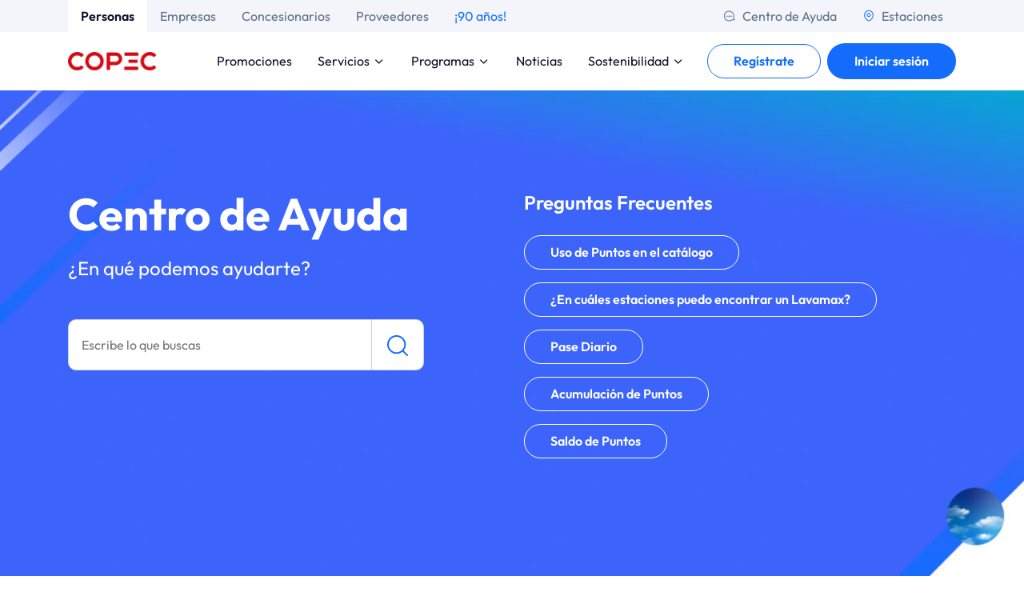

--- FILE ---
content_type: text/html; charset=utf-8
request_url: https://ww2.copec.cl/centro-de-ayuda
body_size: 66727
content:
    <!DOCTYPE html>
    <html class="no-js" lang='es'>
       <!-- HTML header with browser directives -->
<head>
  <meta charset="utf-8"/>
<meta name="viewport" content="width=device-width, initial-scale=1.0, maximum-scale=1.0" />

<!-- Widget Page -->
<title> Home - | Copec S.A. </title>

<meta name="description" content="En el Centro de Ayuda de Copec podrás resolver tus dudas acerca de Full Copec, Tienda Copec, cupón electrónico, millas LATAM de Mundo Copec y mucho más"/>
<meta property="og:description" content="En el Centro de Ayuda de Copec podrás resolver tus dudas acerca de Full Copec, Tienda Copec, cupón electrónico, millas LATAM de Mundo Copec y mucho más"/>

<meta property="og:title" content="Home - | Copec S.A."/>
<meta property="og:type" content="website"/>
<meta property="og:url" content="https://ww2.copec.cl/centro-de-ayuda/"/>
<link rel="canonical" href="https://ww2.copec.cl/centro-de-ayuda/"/>
<meta property="og:image" content="https://copec.cdn.modyo.com/uploads/1e4d687e-c5be-4f9a-915a-a9014c14a967/original/cover-noticias-compress_newlogo.jpg"/>
<meta property="og:site_name" content="| Copec S.A."/>

<meta http-equiv="X-UA-Compatible" content="IE=edge,chrome=1"/>
<link rel="alternate" href="https://ww2.copec.cl/centro-de-ayuda/" hreflang="es-cl"/>
<!-- fonts preload -->
<link
  rel="preload"
  as="font"
  href="https://copec.cdn.modyo.com/uploads/8451f6c4-e12a-4531-b6af-63bc7a7e68a7/original/Outfit-Regular.woff2"
  type="font/woff2"
  crossorigin
>

<link
  rel="preload"
  as="font"
  href="https://copec.cdn.modyo.com/uploads/ecad63e6-c597-4a9a-acc0-491ed85d54b0/original/Outfit-SemiBold.woff2"
  type="font/woff2"
  crossorigin
>
<link
  rel="preload"
  as="font"
  href="https://copec.cdn.modyo.com/uploads/00c05653-eddb-4f65-8d9b-5225aeb30708/original/Outfit-Bold.woff2"
  type="font/woff2"
  crossorigin
>

<script id="cookieyes" type="text/javascript" src="https://cdn-cookieyes.com/client_data/ae0ca89545cb838919fd2f44/script.js"></script>
<link rel="shortcut icon" href="https://copec.cdn.modyo.com/uploads/b0057b35-eacd-40e4-a2d2-6654a29eacee/C32x32/Logo_Copec_04_favicon.ico">
      <meta name="apple-mobile-web-app-capable" content="yes"/>
      <link rel="apple-touch-icon" href="https://copec.cdn.modyo.com/uploads/c6aeaafb-067d-484a-94ea-6b20d9f3dcbd/C57x57/Logo_Copec_04_favicon.png" />
      <link rel="apple-touch-icon" sizes="72x72" href="https://copec.cdn.modyo.com/uploads/c6aeaafb-067d-484a-94ea-6b20d9f3dcbd/C72x72/Logo_Copec_04_favicon.png" />
      <link rel="apple-touch-icon" sizes="114x114" href="https://copec.cdn.modyo.com/uploads/c6aeaafb-067d-484a-94ea-6b20d9f3dcbd/C114x114/Logo_Copec_04_favicon.png" />
      <link rel="apple-touch-icon" sizes="144x144" href="https://copec.cdn.modyo.com/uploads/c6aeaafb-067d-484a-94ea-6b20d9f3dcbd/C144x144/Logo_Copec_04_favicon.png" />



<!--<link rel="stylesheet" href="//cdn.materialdesignicons.com/4.5.95/css/materialdesignicons.min.css"> -->

<link href='https://ww2.copec.cl/centro-de-ayuda/stylesheets/site-style-6253b5dcc8347b57e2ce8d7fe2e0448d5c1ccdd8c9df04d11622476408fa35a5.css' media='screen' rel='stylesheet' type='text/css' />

<!-- CSRF meta tags -->



<!-- Google Tag Manager -->
<script>(function(w,d,s,l,i){w[l]=w[l]||[];w[l].push({'gtm.start':
new Date().getTime(),event:'gtm.js'});var f=d.getElementsByTagName(s)[0],
j=d.createElement(s),dl=l!='dataLayer'?'&l='+l:'';j.async=true;j.src=
'https://www.googletagmanager.com/gtm.js?id='+i+dl;f.parentNode.insertBefore(j,f);
})(window,document,'script','dataLayer','GTM-NLWRJVB');</script>
<!-- End Google Tag Manager -->




<script defer>
(function(h,o,t,j,a,r){ 
	h.hj=h.hj||function(){(h.hj.q=h.hj.q||[]).push(arguments)};
	h._hjSettings={hjid:1002720,hjsv:6}; 
	a=o.getElementsByTagName('head')[0]; 
	r=o.createElement('script');
	r.async=1; r.src=t+h._hjSettings.hjid+j+h._hjSettings.hjsv; 
	a.appendChild(r); 
})(window,document,'https://static.hotjar.com/c/hotjar-','.js?sv=');
</script>
<script defer>
// Returns a function, that, as long as it continues to be invoked, will not
// be triggered. The function will be called after it stops being called for
// N milliseconds. If `immediate` is passed, trigger the function on the
// leading edge, instead of the trailing.
function debounce(func, wait, immediate) {
	var timeout;
	return function() {
		var context = this, args = arguments;
		var later = function() {
			timeout = null;
			if (!immediate) func.apply(context, args);
		};
		var callNow = immediate && !timeout;
		clearTimeout(timeout);
		timeout = setTimeout(later, wait);
		if (callNow) func.apply(context, args);
	};
}

// Returns a function, that, as long as it continues to be invoked, will only
// trigger every N milliseconds. If `immediate` is passed, trigger the 
// function on the leading edge, instead of the trailing.
function throttle(func, wait, immediate) {
	var timeout;
	return function() {
		var context = this, args = arguments;
		var later = function() {
			timeout = null;
			if (!immediate) func.apply(context, args);
		};
		var callNow = immediate && !timeout;
		if ( !timeout ) timeout = setTimeout( later, wait );
		if (callNow) func.apply(context, args);
	};
}

//The Ultimate Way to Slugify a URL String in JavaScript
function slugify(string) {
	const a = 'àáâäæãåāăąçćčđďèéêëēėęěğǵḧîïíīįìłḿñńǹňôöòóœøōõőṕŕřßśšşșťțûüùúūǘůűųẃẍÿýžźż·/_,:;';
	const b = 'aaaaaaaaaacccddeeeeeeeegghiiiiiilmnnnnoooooooooprrsssssttuuuuuuuuuwxyyzzz------';
	const p = new RegExp(a.split('').join('|'), 'g');

	return string.toString().toLowerCase()
		.replace(/\s+/g, '-') // Replace spaces with -
		.replace(p, (c) => b.charAt(a.indexOf(c))) // Replace special characters
		.replace(/&/g, '-and-') // Replace & with 'and'
		.replace(/[^\w\-]+/g, '') // Remove all non-word characters
		.replace(/\-\-+/g, '-') // Replace multiple - with single -
		.replace(/^-+/, '') // Trim - from start of text
		.replace(/-+$/, ''); // Trim - from end of text
}


const rutUtilities = {
	clean(_value) {
		let stringValue;
		if (typeof _value !== 'string') {
			stringValue = _value.toString();
		} else {
			stringValue = _value;
		}
		return stringValue.replace(/^0+|[^0-9kK]+/g, '').toUpperCase().substring(0, 9);
	},

	format(_value, _default) {
		const value = this.clean(_value);

		if (!value) {
			return _default;
		}

		if (value.length <= 1) {
			return value;
		}

		let result = `${value.slice(-4, -1)}-${value.substr(value.length - 1)}`;
		for (let i = 4; i < value.length; i += 3) {
			result = `${value.slice(-3 - i, -i)}.${result}`;
		}
		return result;
	},

	validate(rut) {
		if (typeof (rut) !== 'string') {
			return false;
		}
		const cRut = rut.replace(/[.-]/g, '');
		const cDv = cRut.charAt(cRut.length - 1).toUpperCase();
		let nRut = parseInt(cRut.substr(0, cRut.length - 1), 10);
		if (Number.isNaN(nRut)) {
			return false;
		}
		let sum = 0;
		let factor = 2;
		nRut = nRut.toString();
		for (let i = nRut.length - 1; i >= 0; i -= 1) {
			sum += nRut.charAt(i) * factor;
			factor = (factor + 1) % 8 || 2;
		}
		let computedDv = 0;

		switch (sum % 11) {
			case 1:
				computedDv = 'k';
				break;
			case 0:
				computedDv = 0;
				break;
			default:
				computedDv = 11 - (sum % 11);
				break;
		}

		return computedDv.toString().toUpperCase() === cDv.toString().toUpperCase();
	},
};

// returns the cookie with the given name,
// or undefined if not found
function getCookie(name) {
	let matches = document.cookie.match(new RegExp(
		"(?:^|; )" + name.replace(/([\.$?*|{}\(\)\[\]\\\/\+^])/g, '\\$1') + "=([^;]*)"
	));
	return matches ? decodeURIComponent(matches[1]) : undefined;
}

function setCookie(name, value, options = {}) {
	options = {
		path: '/',
		...options
	};

	if (options.expires instanceof Date) {
		options.expires = options.expires.toUTCString();
	}

	let updatedCookie = encodeURIComponent(name) + "=" + encodeURIComponent(value);

	for (let optionKey in options) {
		updatedCookie += "; " + optionKey;
		let optionValue = options[optionKey];
		if (optionValue !== true) {
			updatedCookie += "=" + optionValue;
		}
	}

	document.cookie = updatedCookie;
}

 /**
  * La función recibe 4 parámetros obligatorios de tipo numérico
  * Devuelve un valor numérico que representa la distancia aproximada entre 2 posiciones
  * lat1 - latitud punto de partida
  * lng1 - longitud punto de partida
  * lat2 - latitud punto de destino
  * lng2 - longitud punto de destino
  */
function calculateDistanceBetweenPositions(lat1, lng1, lat2, lng2) {
	if (!lat1 || typeof lat1 !== 'number') return 0;
	if (!lng1 || typeof lng1 !== 'number') return 0;
	if (!lat2 || typeof lat2 !== 'number') return 0;
	if (!lng2 || typeof lng2 !== 'number') return 0;
	const degtorad = 0.01745329;
	const radtodeg = 57.29577951;
	const dlong = (lng1 - lng2);
	const dvalue = (Math.sin(lat1 * degtorad) * Math.sin(lat2 * degtorad)) + (Math.cos(lat1 * degtorad) * Math.cos(lat2 * degtorad) * Math.cos(dlong * degtorad));
	const dd = Math.acos(dvalue) * radtodeg;
	let km = (dd * 111.302);
	km = (km * 100)/100;
	return Math.round(km);
}

 /**
  * La función recibe 1 parámetro obligatorio de tipo string
  * Devuelve un string que representa el tiempo restante entre la fecha actual y la fecha dada
  * fechaFin - fecha dada (ej. 2021-01-12 00:00:00)
  */
function getTimeRemaining(fechaFin) {
	if (typeof fechaFin !== 'string') return '00:00 hrs.';
	var dateEnd = new Date(fechaFin.replace(/-/g, "/"));
	var dateStart = new Date();

	if ((dateEnd.getTime() - dateStart.getTime()) > 0) {

		var differenceInTime = dateEnd.getTime() - dateStart.getTime();

		var hours = Math.floor(differenceInTime / (1000 * 3600));
		var minutes = Math.floor((differenceInTime - (hours * (1000 * 3600))) / (60 * 1000));

		return (hours < 10 ? '0' + hours : hours) + ':' + (minutes < 10 ? '0' + minutes : minutes) + ' hrs.';

	} else {
		return '00:00 hrs.';
	}
}

 /**
  * La función recibe 1 parámetro obligatorio de tipo number
  * Devuelve el número formateado con punto de miles y coma para decimales
  */
function getFormatedNumber(number) {
	if (typeof number !== 'number') return;
	return new Intl.NumberFormat('de-DE').format(number);
}

 /**
  * La función recibe 1 parámetro obligatorio: DOM element
  * Devuelve un booleano:
	* false - El elemento no es visible en la ventana del dispositivo
	* true - El elemento es visible en la ventana del dispositivo
  */
function isElemScrolledIntoView(el) {
	if (!el) return false;
	var windowHeight = 'innerHeight' in window
		? window.innerHeight
		: document.documentElement.offsetHeight;
	var docViewTop = window.scrollY;
	var docViewBottom = docViewTop + windowHeight;

	var elemTop = Math.round(el.getBoundingClientRect().top + window.scrollY);
	var elemBottom = elemTop + el.offsetHeight;
	return ((elemBottom <= docViewBottom) && (elemTop >= docViewTop));
}

 /**
  * La función recibe 1 parámetro obligatorio de tipo string
  * Devuelve un string que representa una fecha con el sig. formato: 01/02/2021
  * dateStr - fecha dada (ej. 2021-01-12 00:00:00)
  */
function getShorterFormatedDate(dateStr) {
	var date = new Date(dateStr.replace(/-/g, "/"));
	var dayStr = date.getDate().toString();
	var monthStr = (date.getMonth() + 1).toString();

	if (dayStr.length === 1) dayStr = '0' + dayStr;
	if (monthStr.length === 1) monthStr = '0' + monthStr;

	return dayStr + '/' + monthStr + '/' + date.getFullYear();
}

 /**
  * La función recibe 1 parámetro obligatorio de tipo string
  * Devuelve un string que representa una fecha con el sig. formato: 1 Feb. 2021
  * dateStr - fecha dada (ej. 2021-01-12 00:00:00)
  */
function getShortFormatedDate(dateStr) {
	if (typeof dateStr !== 'string') return '';
	var date = new Date(dateStr.replace(/-/g, "/"));
	
	var month = 'Ene.';
	if (date.getMonth() === 1) month = 'Feb.';
	if (date.getMonth() === 2) month = 'Mar.';
	if (date.getMonth() === 3) month = 'Abr.';
	if (date.getMonth() === 4) month = 'May.';
	if (date.getMonth() === 5) month = 'Jun.';
	if (date.getMonth() === 6) month = 'Jul.';
	if (date.getMonth() === 7) month = 'Ago.';
	if (date.getMonth() === 8) month = 'Sep.';
	if (date.getMonth() === 9) month = 'Oct.';
	if (date.getMonth() === 10) month = 'Nov.';
	if (date.getMonth() === 11) month = 'Dic.';

	return date.getDate() + ' ' + month + ' ' + date.getFullYear();
}

 /**
  * La función recibe 1 parámetro obligatorio de tipo string
  * Devuelve un string que representa una fecha con el sig. formato: 1 feb. 2021 - 10:00 am
  * dateStr - fecha dada (ej. 2021-01-12 00:00:00)
  */
function getLongFormatedDate(dateStr) {
	if (typeof dateStr !== 'string') return '';
	var date = new Date(dateStr.replace(/-/g, "/"));
	
	var month = 'ene.';
	if (date.getMonth() === 1) month = 'feb.';
	if (date.getMonth() === 2) month = 'mar.';
	if (date.getMonth() === 3) month = 'abr.';
	if (date.getMonth() === 4) month = 'may.';
	if (date.getMonth() === 5) month = 'jun.';
	if (date.getMonth() === 6) month = 'jul.';
	if (date.getMonth() === 7) month = 'ago.';
	if (date.getMonth() === 8) month = 'sep.';
	if (date.getMonth() === 9) month = 'oct.';
	if (date.getMonth() === 10) month = 'nov.';
	if (date.getMonth() === 11) month = 'dic.';
	
	var hourStr = date.toLocaleTimeString()
		.split(':')
		.slice(0,2)
		.join(':');
	var amPm = date.getHours() < 12 ? 'am' : 'pm';

	return date.getDate() + ' ' + month + ' ' + date.getFullYear() + ' - ' + hourStr + ' ' + amPm;
}

 /**
  * La función recibe 1 parámetro obligatorio de tipo string
  * Devuelve un número que representa los días restantes entre la fecha actual y la fecha dada
  * expDate - fecha dada (ej. 2021-01-12 00:00:00)
  */
function getDateDifferenceInDays(expDate) {
	if (typeof expDate !== 'string') return 0;
	var dateExp = new Date(expDate.replace(/-/g, "/"));
	var dateNow = new Date();

	if ((dateExp.getTime() - dateNow.getTime()) > 0) {

		var differenceInTime = dateExp.getTime() - dateNow.getTime();
		return Math.round(differenceInTime / (1000 * 3600 * 24));

	} else {
		return 0;
	}
}

</script>

<script type="text/javascript"> var _rl_cn = _rl_cn || 0,_rl_ptc = ("https:" == window.location.protocol ? "https" : "http"); window._rl_ids = window._rl_ids || []; window._rely = window._rely || []; _rl_ids.push({pid:1069,src:60}); _rely.send = _rely.send?_rely.send:function() {}; (function() { var rl = document.createElement("script"); rl.referrerPolicy="no-referrer-when-downgrade"; rl.type = "text/javascript"; rl.async = true; rl.src = _rl_ptc + "://api.retargetly.com/loader?id=" + _rl_ids[_rl_ids.length-1].pid; rl.id = "rely-api-"+(_rl_cn++); var s = document.getElementsByTagName("script")[0]; s.parentNode.insertBefore(rl, s); })(); </script>

	<!-- Javascript -->
<script src='https://ww2.copec.cl/centro-de-ayuda/javascript/site-theme-6253b5dcc8347b57e2ce8d7fe2e0448d5c1ccdd8c9df04d11622476408fa35a5.js' type='text/javascript'></script>
	<script>
		if(window.location.pathname.includes('/mi-perfil') && !localStorage.getItem('hasSession')) {
			window.location.assign("https://ww2.copec.cl/centro-de-ayuda");				 
		} 
	</script>
</head>

          <body id="home" class="context-home context-home-show context-home-show">
             <!-- Body with automatic context classes -->

<!-- Google Tag Manager (noscript) -->
<noscript>
<iframe src="https://www.googletagmanager.com/ns.html?id=GTM-NLWRJVB" height="0" width="0"
style="display:none;visibility:hidden">
</iframe>
</noscript>
<!-- End Google Tag Manager (noscript) -->



<svg style="position: absolute; width: 0; height: 0; overflow: hidden;" version="1.1" xmlns="http://www.w3.org/2000/svg">
	<defs>

		<symbol id="icon-lightblue-arrow" viewBox="0 0 16 12">
			<title>Light Blue Arrow</title>
			<path d="M15.7877 5.42687L11.1454 0.237768C10.8618 -0.0792535 10.4026 -0.0792536 10.1198 0.237768C9.83614 0.55479 9.83614 1.06721 10.1198 1.38424L13.5232 5.18931L1.12526 5.1893C0.724864 5.1893 0.399901 5.55254 0.399901 6.0001C0.399901 6.44766 0.724863 6.8109 1.12526 6.8109L13.5232 6.8109L10.1198 10.616C9.83614 10.933 9.83614 11.4454 10.1198 11.7624C10.2612 11.9205 10.4469 12 10.6326 12C10.8183 12 11.004 11.9205 11.1454 11.7624L15.7877 6.57334C16.0706 6.25632 16.0706 5.74389 15.7877 5.42687Z" fill="#0090FF"/>
		</symbol>

		<symbol id="icon-copec-white" viewBox="0 0 98 21">
			<title>Copec White</title>
			<path d="M95.8556 18.0671H96.403C96.6312 18.0671 96.9049 18.1127 96.9049 18.4777C96.9049 18.8427 96.6312 18.8883 96.403 18.8883H95.8556V18.0671ZM96.7224 19.0252C96.9505 18.9339 97.133 18.7058 97.133 18.4321C97.133 18.0215 96.8593 17.7933 96.403 17.7933H95.6731C95.6274 17.7933 95.6274 17.839 95.6274 17.839V19.8008C95.6274 19.8464 95.6731 19.8464 95.6731 19.8464H95.8099C95.8556 19.8464 95.8556 19.8008 95.8556 19.8008V19.0708H96.4943L96.8137 19.8008L96.8593 19.8464H97.0418C97.0874 19.8464 97.0874 19.8008 97.0874 19.8008V19.7552L96.7224 19.0252Z" fill="white"/>
			<path d="M97.7264 19.3445C97.7264 19.8463 97.3158 20.3026 96.7683 20.3026H95.7646C95.2628 20.3026 94.8065 19.892 94.8065 19.3445V18.3408C94.8065 17.8389 95.2171 17.3827 95.7646 17.3827H96.7683C97.2702 17.3827 97.7264 17.7933 97.7264 18.3408V19.3445ZM98.0002 18.2495C98.0002 17.6564 97.4983 17.1545 96.9052 17.1545H95.719C95.1259 17.1545 94.624 17.6564 94.624 18.2495V19.4357C94.624 20.0745 95.1259 20.5307 95.719 20.5307H96.9052C97.4983 20.5307 98.0002 20.0288 98.0002 19.4357V18.2495Z" fill="white"/>
			<path d="M21.3976 14.554V6.02235C21.3976 5.29237 21.9907 4.65363 22.7207 4.60801H29.2449C29.9293 4.65363 30.4768 5.20112 30.568 5.88548V14.7821C30.4768 15.5121 29.8837 16.0596 29.1537 16.0596H22.8576C22.0364 16.014 21.3976 15.3752 21.3976 14.554ZM31.1611 0H20.8045C18.6146 0 16.8809 1.77933 16.8809 3.96927V16.6527C16.8809 18.8427 18.6602 20.622 20.8045 20.622H31.1611C33.3511 20.622 35.0848 18.8427 35.0848 16.6527V3.96927C35.1304 1.77933 33.3511 0 31.1611 0Z" fill="white"/>
			<path d="M15.1471 17.1546C15.1471 16.5158 14.6453 16.014 14.0065 16.014H6.02235C5.24674 16.014 4.60801 15.3752 4.60801 14.554V6.02235C4.60801 5.24674 5.24674 4.56238 6.02235 4.56238H14.0065C14.6453 4.56238 15.1471 4.06052 15.1471 3.42179V1.1406C15.1471 0.501862 14.6453 0 14.0065 0H3.96927C1.77933 0 0 1.77933 0 3.96927V16.6071C0 18.797 1.77933 20.5764 3.92365 20.5764H13.9609C14.5996 20.5764 15.1015 20.0745 15.1015 19.4358V17.1546H15.1471Z" fill="white"/>
			<path d="M92.8447 17.1546C92.8447 16.5158 92.3428 16.014 91.7041 16.014H83.7199C82.9443 16.014 82.3055 15.3752 82.3055 14.554V6.02235C82.3055 5.24674 82.9443 4.56238 83.7199 4.56238H91.7041C92.3428 4.56238 92.8447 4.06052 92.8447 3.42179V1.1406C92.8447 0.501862 92.3428 0 91.7041 0H81.6668C79.4769 0 77.7432 1.77933 77.7432 3.96927V16.6071C77.7432 18.797 79.5225 20.5764 81.6668 20.5764H91.7041C92.3428 20.5764 92.8447 20.0745 92.8447 19.4358V17.1546Z" fill="white"/>
			<path d="M51.1445 8.48604C51.0532 9.21602 50.4601 9.7635 49.7301 9.7635H42.0197V6.02235C42.0197 5.97672 42.0197 5.9311 42.0197 5.88548V5.83985C42.0197 5.7486 42.0653 5.65736 42.0653 5.61173C42.0653 5.61173 42.0653 5.61173 42.0653 5.56611C42.1109 5.47486 42.1109 5.42924 42.1566 5.33799C42.2022 5.24674 42.2478 5.20112 42.2934 5.10987C42.3391 5.06425 42.4303 4.973 42.4759 4.92738C42.5216 4.88175 42.5672 4.88175 42.5672 4.83613C42.6128 4.7905 42.6584 4.7905 42.6584 4.7905C42.704 4.7905 42.7497 4.74488 42.7953 4.74488C42.8409 4.74488 42.8865 4.69926 42.9322 4.69926C42.9778 4.69926 42.9778 4.69926 43.0234 4.65363C43.069 4.65363 43.1603 4.60801 43.2059 4.60801C43.2515 4.60801 43.2515 4.60801 43.2972 4.60801H49.7757C50.4601 4.65363 51.0076 5.20112 51.0988 5.88548V8.48604H51.1445ZM51.7832 0H42.0197H41.4266C39.2366 0 37.5029 1.77933 37.5029 3.96927V12.2728V19.4358C37.5029 20.0745 38.0048 20.5764 38.6435 20.5764H40.9247C41.5635 20.5764 42.0653 20.0745 42.0653 19.4358V14.3259H51.8288C54.0188 14.3259 55.7525 12.5466 55.7525 10.3566V3.96927C55.7525 1.77933 53.9731 0 51.7832 0Z" fill="white"/>
			<path d="M71.2646 6.66108C71.1733 7.39106 70.5802 7.93855 69.8502 7.93855H62.1398V7.02607V6.02235C62.1398 5.97672 62.1398 5.9311 62.1398 5.88548V5.83985C62.1398 5.7486 62.1854 5.65736 62.1854 5.61173V5.56611C62.2311 5.47486 62.2311 5.42924 62.2767 5.33799C62.3223 5.24674 62.3679 5.20112 62.4136 5.10987C62.4592 5.06425 62.5504 4.973 62.596 4.92738C62.6417 4.88175 62.6873 4.88175 62.6873 4.83613C62.7329 4.7905 62.7785 4.7905 62.7785 4.7905C62.8242 4.7905 62.8698 4.74488 62.9154 4.74488C62.961 4.74488 63.0067 4.69926 63.0523 4.69926C63.0979 4.69926 63.0979 4.69926 63.1435 4.65363C63.1892 4.65363 63.2804 4.60801 63.326 4.60801C63.3717 4.60801 63.3717 4.60801 63.4173 4.60801H69.8959C70.5802 4.65363 71.1277 5.20112 71.219 5.88548V6.66108H71.2646ZM75.827 8.53166V3.96927C75.827 1.77933 74.0476 0 71.9033 0H62.1398H61.5467C59.3568 0 57.623 1.77933 57.623 3.96927V12.2728V13.2309V16.6071C57.623 18.797 59.4024 20.5764 61.5467 20.5764H73.9564C74.5951 20.5764 75.097 20.0745 75.097 19.4358V17.1546C75.097 16.5158 74.5951 16.014 73.9564 16.014H63.5998C62.8242 16.014 62.1854 15.3752 62.1854 14.554V13.2309V12.5009H71.9489C74.0933 12.5009 75.827 10.7216 75.827 8.53166Z" fill="white"/>
		</symbol>
		<symbol id="icon-facebook" viewBox="0 0 40 41">
			<title>Facebook</title>
			<circle cx="19.3435" cy="21.0919" r="17.4089" fill="white"/>
			<path d="M19.8268 0.781494C8.89436 0.781494 0 9.67585 0 20.6083C0 31.54 8.89436 40.4351 19.8268 40.4351C30.7585 40.4351 39.6536 31.54 39.6536 20.6083C39.6536 9.67585 30.7601 0.781494 19.8268 0.781494ZM24.7576 21.3063H21.5319C21.5319 26.4599 21.5319 32.8034 21.5319 32.8034H16.7521C16.7521 32.8034 16.7521 26.5214 16.7521 21.3063H14.48V17.2429H16.7521V14.6146C16.7521 12.7322 17.6466 9.79085 21.5758 9.79085L25.1178 9.80443V13.7489C25.1178 13.7489 22.9654 13.7489 22.547 13.7489C22.1285 13.7489 21.5335 13.9581 21.5335 14.8558V17.2437H25.1753L24.7576 21.3063Z" fill="#3B5998"/>
		</symbol>
		<symbol id="icon-twitter" viewBox="0 0 40 41">
			<title>Twitter</title>
			<circle cx="19.9128" cy="20.7766" r="17.4089" fill="white"/>
			<path d="M20.5818 0.680298C9.59357 0.680298 0.653809 9.62006 0.653809 20.6083C0.653809 31.5958 9.59357 40.5364 20.5818 40.5364C31.5693 40.5364 40.5099 31.5958 40.5099 20.6083C40.5099 9.62006 31.5709 0.680298 20.5818 0.680298ZM29.4718 16.0473C29.4807 16.2448 29.4855 16.4439 29.4855 16.643C29.4855 22.7042 24.8731 29.691 16.4343 29.691C13.8439 29.691 11.4326 28.934 9.40333 27.632C9.76214 27.6746 10.1274 27.6963 10.4974 27.6963C12.6471 27.6963 14.6241 26.9626 16.1942 25.7328C14.1875 25.6959 12.493 24.3698 11.9094 22.5469C12.1887 22.5999 12.4769 22.6296 12.7715 22.6296C13.1897 22.6296 13.5959 22.575 13.9804 22.4698C11.8821 22.0492 10.3016 20.1957 10.3016 17.9722C10.3016 17.953 10.3016 17.9329 10.3024 17.9144C10.9205 18.2572 11.6276 18.4643 12.379 18.4876C11.1492 17.6664 10.3393 16.2617 10.3393 14.6707C10.3393 13.8295 10.5648 13.0412 10.9598 12.3637C13.221 15.1395 16.602 16.9648 20.4133 17.1575C20.3346 16.8212 20.2953 16.472 20.2953 16.1116C20.2953 13.579 22.3486 11.5249 24.8812 11.5249C26.2008 11.5249 27.3912 12.082 28.2293 12.973C29.2752 12.7675 30.2545 12.387 31.1431 11.8596C30.7979 12.9312 30.0731 13.8295 29.1235 14.3978C30.0522 14.287 30.9384 14.0414 31.758 13.6761C31.1463 14.5944 30.3685 15.4028 29.4718 16.0473Z" fill="#55ACEE"/>
		</symbol>
		<symbol id="icon-linkedin" viewBox="0 0 40 41">
			<title>Linkedin</title>
			<circle cx="21.28" cy="20.7774" r="17.4089" fill="white"/>
			<path d="M20.437 0.681152C9.43219 0.681152 0.509766 9.60357 0.509766 20.6084C0.509766 31.6132 9.43219 40.5356 20.437 40.5356C31.4418 40.5356 40.3642 31.6132 40.3642 20.6084C40.3642 9.60111 31.4418 0.681152 20.437 0.681152ZM15.4552 30.2606H10.4734V12.8243H15.4552V30.2606ZM13.1187 11.7557C11.8284 11.7557 10.7848 10.7095 10.7848 9.41921C10.7848 8.12892 11.8309 7.08272 13.1187 7.08272C14.409 7.08518 15.4552 8.13137 15.4552 9.41921C15.4552 10.7095 14.409 11.7557 13.1187 11.7557ZM32.8915 30.2606H27.9097V19.48C27.9097 18.2171 27.5485 17.3329 25.9966 17.3329C23.4235 17.3329 22.9279 19.48 22.9279 19.48V30.2606H17.9461V12.8243H22.9279V14.4907C23.6402 13.9452 25.4187 12.8267 27.9097 12.8267C29.5238 12.8267 32.8915 13.7932 32.8915 19.6318V30.2606Z" fill="#0077B5"/>
		</symbol>
		<symbol id="icon-instagram" viewBox="0 0 40 41">
			<title>Instagram</title>
			<circle cx="21.4348" cy="20.6053" r="19.925" fill="url(#paint0_linear)"/>
			<path d="M21.4354 7.33437C16.3832 7.33437 11.5856 6.86803 9.75316 11.748C8.99623 13.7635 9.10615 16.3811 9.10615 20.1291C9.10615 23.4181 9.00458 26.5092 9.75316 28.5088C11.5815 33.3917 16.418 32.9239 21.4326 32.9239C26.2706 32.9239 31.2588 33.4466 33.1135 28.5088C33.8718 26.4731 33.7605 23.8945 33.7605 20.1291C33.7605 15.1308 34.0263 11.9039 31.6901 9.48127C29.3247 7.02684 26.1259 7.33437 21.4299 7.33437H21.4354ZM20.3306 9.64009C30.8692 9.62276 32.2105 8.4071 31.4702 25.295C31.2073 31.2679 26.8243 30.6124 21.4368 30.6124C11.6135 30.6124 11.331 30.3208 11.331 20.1234C11.331 9.80756 12.1102 9.64586 20.3306 9.6372V9.64009ZM28.0168 11.7639C27.2 11.7639 26.5377 12.4511 26.5377 13.2986C26.5377 14.1461 27.2 14.8334 28.0168 14.8334C28.8335 14.8334 29.4958 14.1461 29.4958 13.2986C29.4958 12.4511 28.8335 11.7639 28.0168 11.7639ZM21.4354 13.5585C17.9388 13.5585 15.1045 16.5009 15.1045 20.1291C15.1045 23.7574 17.9388 26.6983 21.4354 26.6983C24.932 26.6983 27.7649 23.7574 27.7649 20.1291C27.7649 16.5009 24.932 13.5585 21.4354 13.5585ZM21.4354 15.8642C26.8689 15.8642 26.8758 24.3941 21.4354 24.3941C16.0034 24.3941 15.995 15.8642 21.4354 15.8642Z" fill="white"/>
			<defs>
				<linearGradient id="paint0_linear" x1="34.7181" y1="5.10807" x2="8.70491" y2="37.7629" gradientUnits="userSpaceOnUse">
					<stop stop-color="#CA38A7"/>
					<stop offset="1" stop-color="#FFCE53"/>
				</linearGradient>
			</defs>
		</symbol>
		<symbol id="icon-youtube" viewBox="0 0 40 41">
			<title>Youtube</title>
			<circle cx="21.2336" cy="20.6053" r="19.925" fill="#FF0000"/>
			<path d="M32.3544 13.6889C31.6899 12.507 30.9688 12.2896 29.5005 12.2069C28.0338 12.1074 24.3455 12.066 21.1503 12.066C17.9489 12.066 14.2591 12.1074 12.7939 12.2054C11.3287 12.2896 10.606 12.5054 9.93544 13.6889C9.25106 14.8694 8.89893 16.9026 8.89893 20.4821C8.89893 20.4852 8.89893 20.4867 8.89893 20.4867C8.89893 20.4898 8.89893 20.4913 8.89893 20.4913V20.4944C8.89893 24.0586 9.25106 26.1071 9.93544 27.2753C10.606 28.4573 11.3271 28.6716 12.7923 28.7711C14.2591 28.8569 17.9489 28.9074 21.1503 28.9074C24.3455 28.9074 28.0338 28.8569 29.502 28.7727C30.9703 28.6732 31.6914 28.4588 32.3559 27.2769C33.0464 26.1087 33.3955 24.0602 33.3955 20.4959C33.3955 20.4959 33.3955 20.4913 33.3955 20.4883C33.3955 20.4883 33.3955 20.4852 33.3955 20.4837C33.3955 16.9026 33.0464 14.8694 32.3544 13.6889ZM18.0851 25.0798V15.8936L25.7403 20.4867L18.0851 25.0798Z" fill="white"/>
		</symbol>
		<symbol id="icon-telephone" viewBox="0 0 40 39">
			<title>Telephone</title>
			<path d="M13.0179 26.8893C12.8763 26.7476 12.6798 26.666 12.4794 26.666C12.2791 26.666 12.0826 26.7475 11.9409 26.8893C11.7993 27.0309 11.7178 27.2274 11.7178 27.4277C11.7178 27.6281 11.7993 27.8246 11.9409 27.9662C12.0826 28.1079 12.2791 28.1893 12.4794 28.1893C12.6798 28.1893 12.8763 28.1079 13.0179 27.9662C13.1596 27.8246 13.2411 27.6281 13.2411 27.4277C13.2411 27.2274 13.1596 27.0309 13.0179 26.8893Z" fill="#EA212E"/>
			<path d="M38.4545 27.7302L32.9477 22.2234C32.1259 21.4015 31.0332 20.9489 29.8708 20.9489C28.7084 20.9489 27.6159 21.4015 26.794 22.2234L24.8736 24.1437C24.8735 24.1438 24.8735 24.1439 24.8734 24.1439C24.8733 24.144 24.8732 24.1441 24.8732 24.1442L24.106 24.9112L14.813 15.6181L17.5008 12.9303C19.1974 11.2337 19.1974 8.47312 17.5008 6.77648L11.9987 1.2745C10.3022 -0.421904 7.54159 -0.421904 5.84496 1.2745L4.39367 2.72571C-0.484089 7.60355 -0.484089 15.5403 4.39367 20.4182L9.74484 25.7693C10.0423 26.0667 10.5246 26.0667 10.8221 25.7693C11.1196 25.4719 11.1196 24.9896 10.8221 24.6921L5.47096 19.3409C1.52865 15.3987 1.2146 9.1812 4.52842 4.87609L10.3129 10.6607C10.4617 10.8094 10.6566 10.8838 10.8515 10.8838C11.0464 10.8838 11.2414 10.8094 11.3901 10.6607C11.6876 10.3632 11.6877 9.88091 11.3901 9.58339L5.54035 3.73353L6.92217 2.35171C8.02482 1.24921 9.81888 1.24906 10.9215 2.35171L16.4235 7.8537C17.5262 8.95635 17.5262 10.7504 16.4235 11.8531L13.1971 15.0794C13.0542 15.2223 12.974 15.416 12.974 15.618C12.974 15.82 13.0542 16.0137 13.1971 16.1566L23.5674 26.527C23.865 26.8245 24.3473 26.8245 24.6446 26.527L25.412 25.7597L34.8534 35.2011C32.9422 36.6764 30.6112 37.4761 28.157 37.4761C25.2223 37.4761 22.4633 36.3333 20.3881 34.2581L14.9607 28.8307C14.6634 28.5334 14.181 28.5334 13.8835 28.8307C13.5861 29.1282 13.5861 29.6105 13.8835 29.908L19.3109 35.3354C21.6738 37.6983 24.8154 38.9996 28.157 38.9996C31.4987 38.9996 34.6404 37.6983 37.0033 35.3354L38.4545 33.8841C39.2764 33.0623 39.729 31.9695 39.729 30.8071C39.729 29.6448 39.2764 28.5522 38.4545 27.7302ZM37.3773 32.8068L35.9954 34.1887L26.4893 24.6825L27.8712 23.3006C28.4053 22.7665 29.1154 22.4723 29.8708 22.4723C30.6262 22.4723 31.3363 22.7665 31.8705 23.3006L37.3772 28.8075C37.9114 29.3416 38.2056 30.0518 38.2056 30.8071C38.2056 31.5625 37.9115 32.2727 37.3773 32.8068Z" fill="#EA212E"/>
			<path d="M13.2406 11.4341C13.0989 11.2917 12.9024 11.2109 12.7021 11.2109C12.5018 11.2109 12.3053 11.2917 12.1636 11.4341C12.0219 11.5758 11.9404 11.7716 11.9404 11.9726C11.9404 12.1729 12.0219 12.3694 12.1636 12.5111C12.3053 12.6528 12.5018 12.7343 12.7021 12.7343C12.9024 12.7343 13.0989 12.6528 13.2406 12.5111C13.3823 12.3694 13.4638 12.1729 13.4638 11.9726C13.4638 11.7723 13.3823 11.5758 13.2406 11.4341Z" fill="#EA212E"/>
			<path d="M32.8415 5.50257C32.7516 4.19647 31.6988 3.14377 30.3928 3.05374C29.652 3.00339 28.9463 3.25253 28.4055 3.75736C27.8723 4.25511 27.5664 4.95882 27.5664 5.68819C27.5664 6.10878 27.9074 6.44986 28.3281 6.44986C28.7487 6.44986 29.0897 6.10878 29.0897 5.68819C29.0897 5.37507 29.2159 5.0848 29.445 4.871C29.6737 4.65743 29.9727 4.55209 30.2881 4.57357C30.8394 4.6115 31.2839 5.05601 31.3218 5.60738C31.3603 6.16484 30.9948 6.65749 30.453 6.77874C29.8598 6.91127 29.4454 7.42707 29.4454 8.03283V9.40474C29.4454 9.82533 29.7864 10.1664 30.2071 10.1664C30.6278 10.1664 30.9688 9.82533 30.9688 9.40474V8.21753C32.1489 7.86549 32.9277 6.75292 32.8415 5.50257Z" fill="#EA212E"/>
			<path d="M30.7465 11.5774C30.6048 11.4357 30.4083 11.355 30.208 11.355C30.0076 11.355 29.8111 11.4358 29.6695 11.5774C29.5278 11.7198 29.4463 11.9156 29.4463 12.1166C29.4463 12.317 29.5278 12.5135 29.6695 12.6551C29.8111 12.7968 30.0076 12.8783 30.208 12.8783C30.4083 12.8783 30.6048 12.7969 30.7465 12.6551C30.8881 12.5134 30.9696 12.317 30.9696 12.1166C30.9696 11.9156 30.8881 11.7198 30.7465 11.5774Z" fill="#EA212E"/>
			<path d="M35.9207 0.000488281H24.4951C22.395 0.000488281 20.6865 1.709 20.6865 3.80904V12.4905C20.6865 14.5905 22.395 16.299 24.4951 16.299H27.3839L29.6136 19.2025C29.7578 19.3903 29.9811 19.5003 30.2177 19.5003C30.2182 19.5003 30.2186 19.5003 30.2191 19.5003C30.4563 19.4998 30.6797 19.3889 30.8235 19.2003L33.0349 16.299H35.9207C38.0207 16.299 39.7292 14.5905 39.7292 12.4905V3.80904C39.7293 1.709 38.0208 0.000488281 35.9207 0.000488281ZM38.206 12.4905H38.2059C38.2059 13.7505 37.1807 14.7756 35.9207 14.7756H32.6579C32.4202 14.7756 32.1961 14.8865 32.0521 15.0756L30.2156 17.485L28.3636 15.0734C28.2194 14.8856 27.9961 14.7756 27.7595 14.7756H24.4952C23.2352 14.7756 22.2101 13.7505 22.2101 12.4905V3.80904C22.2101 2.54902 23.2352 1.52391 24.4952 1.52391H35.9209C37.1809 1.52391 38.206 2.54902 38.206 3.80904V12.4905Z" fill="#EA212E"/>
		</symbol>

		<symbol id="icon-contact-card" viewBox="0 0 33 43">
			<title>Contact Card</title>
			<path d="M31.6623 37.4719C31.9948 37.4719 32.2642 37.2024 32.2642 36.87V8.3804C32.2642 8.04804 31.9948 7.77859 31.6623 7.77859H29.8569V4.97011C29.8569 4.63775 29.5875 4.3683 29.2551 4.3683H27.4495V1.55982C27.4495 1.22746 27.1801 0.958008 26.8477 0.958008H1.33082C0.998377 0.958008 0.729004 1.22746 0.729004 1.55982V3.51557C0.729004 3.84793 0.998377 4.11738 1.33082 4.11738C1.66326 4.11738 1.93264 3.84793 1.93264 3.51557V2.16164H26.2458V34.0178H1.93264V6.13363C1.93264 5.80126 1.66326 5.53181 1.33082 5.53181C0.998377 5.53181 0.729004 5.80126 0.729004 6.13363V34.6196C0.729004 34.9519 0.998377 35.2214 1.33082 35.2214H3.13643V38.0299C3.13643 38.3622 3.4058 38.6317 3.73824 38.6317H5.54369V41.4402C5.54369 41.7725 5.81306 42.042 6.14551 42.042H31.6623C31.9948 42.042 32.2642 41.7725 32.2642 41.4402V39.4509C32.2642 39.1185 31.9948 38.8491 31.6623 38.8491C31.3299 38.8491 31.0605 39.1185 31.0605 39.4509V40.8383H6.74732V38.6317H9.49128C9.82373 38.6317 10.0931 38.3622 10.0931 38.0299C10.0931 37.6975 9.82373 37.4281 9.49128 37.4281H4.34006V35.2214H26.8477C27.1801 35.2214 27.4495 34.9519 27.4495 34.6196V5.57193H28.6533V37.4281H12.0814C11.749 37.4281 11.4796 37.6975 11.4796 38.0299C11.4796 38.3622 11.749 38.6317 12.0814 38.6317H29.2551C29.5875 38.6317 29.8569 38.3622 29.8569 38.0299V8.98222H31.0605V36.87C31.0605 37.2024 31.3299 37.4719 31.6623 37.4719Z" fill="#EA212E"/>
			<path d="M22.6233 10.9481V6.13355C22.6233 5.80119 22.3539 5.53174 22.0215 5.53174H6.13111C5.79867 5.53174 5.5293 5.80119 5.5293 6.13355V10.9481C5.5293 11.2804 5.79867 11.5499 6.13111 11.5499H22.0214C22.3538 11.5499 22.6233 11.2804 22.6233 10.9481ZM21.4196 10.3463H6.73293V6.73537H21.4196V10.3463H21.4196Z" fill="#EA212E"/>
			<path d="M5.20898 26.2341C5.20898 26.5665 5.47836 26.836 5.8108 26.836H22.0196C22.3521 26.836 22.6214 26.5665 22.6214 26.2341C22.6214 25.9018 22.3521 25.6323 22.0196 25.6323H5.8108C5.47836 25.6323 5.20898 25.9018 5.20898 26.2341Z" fill="#EA212E"/>
			<path d="M5.8108 29.4038H22.0196C22.3521 29.4038 22.6214 29.1344 22.6214 28.802C22.6214 28.4696 22.3521 28.2002 22.0196 28.2002H5.8108C5.47836 28.2002 5.20898 28.4696 5.20898 28.802C5.20898 29.1344 5.47836 29.4038 5.8108 29.4038Z" fill="#EA212E"/>
			<path d="M9.38281 22.463C9.38281 22.7953 9.65219 23.0648 9.98463 23.0648C10.3171 23.0648 10.5864 22.7953 10.5864 22.463C10.5864 20.6268 12.0803 19.1329 13.9165 19.1329C15.7527 19.1329 17.2465 20.6268 17.2465 22.463C17.2465 22.7953 17.5159 23.0648 17.8484 23.0648C18.1808 23.0648 18.4502 22.7953 18.4502 22.463C18.4502 20.6731 17.4073 19.1225 15.8976 18.3859C16.527 17.8339 16.9256 17.0248 16.9256 16.1238C16.9256 14.4646 15.5757 13.1147 13.9165 13.1147C12.2572 13.1147 10.9074 14.4646 10.9074 16.1238C10.9074 17.0248 11.306 17.8339 11.9354 18.3859C10.4256 19.1225 9.38281 20.6731 9.38281 22.463ZM12.111 16.1238C12.111 15.1283 12.921 14.3184 13.9165 14.3184C14.912 14.3184 15.7219 15.1283 15.7219 16.1238C15.7219 17.1194 14.912 17.9293 13.9165 17.9293C12.921 17.9293 12.111 17.1194 12.111 16.1238Z" fill="#EA212E"/>
		</symbol>
		<symbol id="icon-arrow-right" viewBox="0 0 19 15">
			<title>Arrow Right</title>
			<path d="M18.4842 6.83868L13.1277 0.851252C12.8004 0.485458 12.2706 0.485458 11.9442 0.851252C11.617 1.21705 11.617 1.8083 11.9442 2.1741L15.8712 6.56457L1.56596 6.56456C1.10396 6.56456 0.729003 6.98368 0.729003 7.5001C0.729003 8.01651 1.10396 8.43563 1.56596 8.43563L15.8712 8.43563L11.9442 12.8261C11.617 13.1919 11.617 13.7832 11.9442 14.1489C12.1074 14.3314 12.3217 14.4231 12.5359 14.4231C12.7502 14.4231 12.9645 14.3314 13.1277 14.1489L18.4842 8.16152C18.8106 7.79573 18.8106 7.20447 18.4842 6.83868Z" fill="#003965"/>
		</symbol>
		<symbol id="whatsapp" viewBox="0 0 64 64">
			<title>WhatsApp</title>
			<circle xmlns="http://www.w3.org/2000/svg" fill="none" cx="32" cy="32" r="27" stroke="#003965" stroke-width="2"/><path xmlns="http://www.w3.org/2000/svg" fill="#43F9B7" d="M31.9998 50.8095C42.3879 50.8095 50.8091 42.3883 50.8091 32.0001C50.8091 21.612 42.3879 13.1908 31.9998 13.1908C21.6117 13.1908 13.1904 21.612 13.1904 32.0001C13.1904 42.3883 21.6117 50.8095 31.9998 50.8095Z"/><path xmlns="http://www.w3.org/2000/svg" fill="#003965" d="M39 24.91C37.13 23.03 34.64 22 31.99 22C26.53 22 22.08 26.45 22.08 31.91C22.08 33.66 22.54 35.36 23.4 36.86L22 42L27.25 40.62C28.7 41.41 30.33 41.83 31.99 41.83C37.45 41.83 41.9 37.38 41.9 31.92C41.9 29.27 40.87 26.78 39 24.91ZM31.99 40.15C30.51 40.15 29.06 39.75 27.79 39L27.49 38.82L24.37 39.64L25.2 36.6L25 36.29C24.18 34.98 23.74 33.46 23.74 31.91C23.74 27.37 27.44 23.67 31.98 23.67C34.18 23.67 36.25 24.53 37.8 26.09C39.36 27.65 40.21 29.72 40.21 31.92C40.23 36.46 36.53 40.15 31.99 40.15ZM36.51 33.99C36.26 33.87 35.04 33.27 34.82 33.18C34.59 33.1 34.43 33.06 34.26 33.3C34.09 33.55 33.62 34.11 33.48 34.27C33.34 34.44 33.19 34.46 32.94 34.33C32.69 34.21 31.89 33.94 30.95 33.1C30.21 32.44 29.72 31.63 29.57 31.38C29.43 31.13 29.55 31 29.68 30.87C29.79 30.76 29.93 30.58 30.05 30.44C30.17 30.3 30.22 30.19 30.3 30.03C30.38 29.86 30.34 29.72 30.28 29.6C30.22 29.48 29.72 28.26 29.52 27.76C29.32 27.28 29.11 27.34 28.96 27.33C28.81 27.33 28.65 27.33 28.48 27.33C28.31 27.33 28.05 27.39 27.82 27.64C27.6 27.89 26.96 28.49 26.96 29.71C26.96 30.93 27.85 32.11 27.97 32.27C28.09 32.44 29.72 34.94 32.2 36.01C32.79 36.27 33.25 36.42 33.61 36.53C34.2 36.72 34.74 36.69 35.17 36.63C35.65 36.56 36.64 36.03 36.84 35.45C37.05 34.87 37.05 34.38 36.98 34.27C36.91 34.16 36.76 34.11 36.51 33.99Z"/>

		</symbol>
	</defs></svg>


<!-- Header Personas -->
<!-- Style Personas -->
<style>
	body.offcanvas-active {
		overflow: hidden;
	}

	.menu-container {
		margin-left: -15px;
		margin-right: -15px;
	}

	.menu-tabs li { line-height: 150%; }
	.logo-copec { 
		max-width: 110px;
		height: auto;
		margin-bottom: 2px;
	}

	.offcanvas-header {
		height: auto;
		display: flex;
		align-items: center;
		justify-content: space-between;
		padding: 16px 0;
	}
	.offcanvas-header .btn-close {
		box-sizing: content-box;
		width: 32px;
		height: 32px;
		color: #000;
		background: transparent
			url("data:image/svg+xml,%3csvg xmlns='http://www.w3.org/2000/svg' viewBox='0 0 16 16' fill='%23000'%3e%3cpath d='M.293.293a1 1 0 011.414 0L8 6.586 14.293.293a1 1 0 111.414 1.414L9.414 8l6.293 6.293a1 1 0 01-1.414 1.414L8 9.414l-6.293 6.293a1 1 0 01-1.414-1.414L6.586 8 .293 1.707a1 1 0 010-1.414z'/%3e%3c/svg%3e")
			center/1em auto no-repeat;
		border: 0;
		border-radius: 4px;
		opacity: 0.5;
		padding: 8px;
		margin: 0px;
	}
	.offcanvas-title {
		margin-bottom: 0;
		line-height: 1.5;
	}

	/* screen-darken no es visible ya que offcanvas: width 100% */
	.screen-darken {
		height: 100%;
		width: 0%;
		z-index: 30;
		position: fixed;
		top: 0;
		right: 0;
		opacity: 0;
		visibility: hidden;
		background-color: rgba(34, 34, 34, 0.6);
		transition: opacity 0.2s linear, visibility 0.2s, width 2s ease-in;
	}

	.screen-darken.active {
		z-index: 10;
		transition: opacity 0.3s ease, width 0s;
		opacity: 1;
		width: 100%;
		visibility: visible;
	}

	/* < LG */
	@media all and (max-width: 1199px) {
		.logo-copec { 		
			max-width: 110px;
			height: auto;
		}

		#header-personas {
			position: sticky;
			background: var(--color-white);
			z-index: 99;
			top: 0;
		}

		.offcanvas-header {
			height: 64px;
		}

		.mobile-offcanvas {
			visibility: hidden;
			transform: translateX(-100%);
			border-radius: 0;
			display: block;
			position: fixed;
			top: 0;
			left: 0;
			height: 100%;
			z-index: 1200;
			width: 100%;
			overflow-y: scroll;
			overflow-x: hidden;
			transition: visibility 0.3s ease-in-out, transform 0.3s ease-in-out;
		}

		.mobile-offcanvas.sub-submenu {
			visibility: hidden;
			transform: translateX(-100%);
			border-radius: 0;
			display: block;
			position: fixed;
			top: 0;
			left: 0;
			height: 100%;
			z-index: 1200;
			width: 100%;
			overflow-y: scroll;
			overflow-x: hidden;
			transition: visibility 0.3s ease-in-out, transform 0.3s ease-in-out;
		}

		.mobile-offcanvas.show {
			visibility: visible;
			transform: translateX(0);
		}
		.mobile-offcanvas .container,
		.mobile-offcanvas .container-fluid,
		.mobile-offcanvas .container-xl {
			min-height: 100%;
			display: flex;
			flex-direction: column;
			align-items: normal;
		}

		.offset-width {
			margin-left: -15px;
			margin-right: -15px;
		}
	}

	/* Dropdown large LG */
	@media all and (min-width: 992px) {
		.dropdown-large { min-width: 270px; }
		#header.header__navbar-main{
			position: sticky;
			z-index: 99;
			top: -2.911rem;
		}
		.navbar .container-xl {
			justify-content: start !important;
		}
	}

	/* Menu */

	.menu-tabs a {
		color: var(--color-gray-50);
		transition: all .5s;
		font-size: var(--sub-paragraph);
	}
	.menu-tabs li a.active,
	.menu-tabs a.active:hover {
		color: var(--color-gray);
		background-color: var(--color-white);
		font-weight: var(--font-weight-medium);
	}
	.menu-tabs li a:hover {
		background-color: var(--color-gray-30);
		color: var(--color-gray);
	}

	.menu-tabs span {
		padding-right: 8px;
		margin-bottom: -4px;
	}

	/* Borders */
	.border-top { border-top: 1px solid var(--color-primary-blue-40) !important; }
	.border-bottom { border-bottom: 1px solid var(--color-primary-blue-40) !important; }

	/* Fonts */
	#header .p,
	#header-personas .p {
		font-weight: 500;
		font-size: 16px;
		line-height: 150%;
	}
</style>

<!-- HTML Header Personas | Mobile -->
<div id="header-personas" class="container-fluid d-block d-xl-none py-1" >
	<div class="row align-items-center justify-content-between py-2">
		<div class="col-auto">
			<a href="https://ww2.copec.cl/personas">
				<img
						 width="110" height="23"
						 class="logo-copec"
						 src="https://copec.cdn.modyo.com/uploads/5b0f3333-be1d-41a9-9d58-ddcbca8b75c8/original/Logo_COPEC_224px.png"
						 alt="Logo Copec Mobile"
						 />
			</a>
		</div>
		<div class="col text-right">
			<button
							data-trigger="menu_personas"
							data-trigger-type="menu"
							class="d-xl-none btn border-0 p-2"
							type="button"
							>
				<img width="28" height="28" src="https://copec.cdn.modyo.com/uploads/cbe4d983-7d4e-4bdb-9242-2cc9c631294f/original/icon-menu.svg" alt="icon menu">
			</button>
		</div>
	</div>
</div>

<span class="screen-darken"></span>
<header role="banner" id="header" class="header__navbar-main">
	<!-- Menu Superior Tabs | Desktop -->
	<div
			 id="menu-tabs" data-section-name="Menú superior"
			 class="menu-tabs bg-gray-10 d-none d-xl-flex align-items-center">
		<div class="container-xl">
			<div class="row">
				<div class="col-12">
					<div class="d-flex justify-content-start align-items-stretch">
						<ul class="list-unstyled d-flex w-100 m-0 p-0">
							<li>
								<a href="https://ww2.copec.cl/personas" class="py-2 px-3 d-flex align-items-center h-100 active">Personas</a>
							</li>
							<li>
								<a href="https://ww2.copec.cl/empresas" class="py-2 px-3 d-flex align-items-center h-100">Empresas</a>
							</li>
							<li>
								<a href="https://ww2.copec.cl/concesionarios" class="py-2 px-3 d-flex align-items-center h-100">Concesionarios</a>
							</li>
							<li>
								<a href="https://ww2.copec.cl/portal-de-proveedores" class="py-2 px-3 d-flex align-items-center h-100">Proveedores</a>
							</li>
							<li>
								<a href="https://ww2.copec.cl/aniversario-90" class="py-2 px-3 d-flex align-items-center h-100 text-primary-blue-50">¡90 años!</a>
							</li>
							<li class="ml-auto"><a href="https://ww2.copec.cl/centro-de-ayuda" class="py-2 px-3 d-flex align-items-center h-100">

<span display="block" width="16px" height="16px">
	
	
	
	
	
	
	
	<svg id="icon-chat" width="16px" height="16px" viewBox="0 0 16 16" fill="none" xmlns="http://www.w3.org/2000/svg">
		<path fill-rule="evenodd" clip-rule="evenodd" d="M0.833496 8C0.833496 4.39052 3.72402 1.5 7.3335 1.5C10.943 1.5 13.8335 4.39052 13.8335 8C13.8335 8.72234 13.714 9.44817 13.4719 10.1235L14.383 12.2876C14.5588 12.705 14.2523 13.1667 13.7994 13.1667H11.2383C10.1755 13.9696 8.79244 14.5 7.3335 14.5C3.72402 14.5 0.833496 11.6095 0.833496 8ZM7.3335 2.5C4.27631 2.5 1.8335 4.94281 1.8335 8C1.8335 11.0572 4.27631 13.5 7.3335 13.5C8.60917 13.5 9.83433 13.0124 10.7545 12.2762C10.8431 12.2053 10.9533 12.1667 11.0668 12.1667H13.2471L12.4727 10.3274C12.4216 10.2062 12.4204 10.0697 12.4693 9.94764C12.7107 9.34394 12.8335 8.67408 12.8335 8C12.8335 4.94281 10.3907 2.5 7.3335 2.5ZM13.4611 12.6748C13.4612 12.6751 13.4613 12.6754 13.4614 12.6756L13.4614 12.6756L13.4611 12.6748Z" fill="#5E6E8C"/>
		<path d="M4.66683 8.66667C4.85092 8.66667 5.00016 8.51743 5.00016 8.33333C5.00016 8.14924 4.85092 8 4.66683 8C4.48273 8 4.3335 8.14924 4.3335 8.33333C4.3335 8.51743 4.48273 8.66667 4.66683 8.66667Z" fill="#146CFD"/>
		<path fill-rule="evenodd" clip-rule="evenodd" d="M4.66683 8.5C4.75888 8.5 4.8335 8.42538 4.8335 8.33333C4.8335 8.24129 4.75888 8.16667 4.66683 8.16667C4.57478 8.16667 4.50016 8.24129 4.50016 8.33333C4.50016 8.42538 4.57478 8.5 4.66683 8.5ZM3.8335 8.33333C3.8335 7.8731 4.20659 7.5 4.66683 7.5C5.12707 7.5 5.50016 7.8731 5.50016 8.33333C5.50016 8.79357 5.12707 9.16667 4.66683 9.16667C4.20659 9.16667 3.8335 8.79357 3.8335 8.33333Z" fill="#5E6E8C"/>
		<path d="M7.33333 8.66667C7.51743 8.66667 7.66667 8.51743 7.66667 8.33333C7.66667 8.14924 7.51743 8 7.33333 8C7.14924 8 7 8.14924 7 8.33333C7 8.51743 7.14924 8.66667 7.33333 8.66667Z" fill="#146CFD"/>
		<path fill-rule="evenodd" clip-rule="evenodd" d="M7.33333 8.5C7.42538 8.5 7.5 8.42538 7.5 8.33333C7.5 8.24129 7.42538 8.16667 7.33333 8.16667C7.24129 8.16667 7.16667 8.24129 7.16667 8.33333C7.16667 8.42538 7.24129 8.5 7.33333 8.5ZM6.5 8.33333C6.5 7.8731 6.8731 7.5 7.33333 7.5C7.79357 7.5 8.16667 7.8731 8.16667 8.33333C8.16667 8.79357 7.79357 9.16667 7.33333 9.16667C6.8731 9.16667 6.5 8.79357 6.5 8.33333Z" fill="#146CFD"/>
		<path d="M9.99984 8.66667C10.1839 8.66667 10.3332 8.51743 10.3332 8.33333C10.3332 8.14924 10.1839 8 9.99984 8C9.81574 8 9.6665 8.14924 9.6665 8.33333C9.6665 8.51743 9.81574 8.66667 9.99984 8.66667Z" fill="#146CFD"/>
		<path fill-rule="evenodd" clip-rule="evenodd" d="M9.99984 8.5C10.0919 8.5 10.1665 8.42538 10.1665 8.33333C10.1665 8.24129 10.0919 8.16667 9.99984 8.16667C9.90779 8.16667 9.83317 8.24129 9.83317 8.33333C9.83317 8.42538 9.90779 8.5 9.99984 8.5ZM9.1665 8.33333C9.1665 7.8731 9.5396 7.5 9.99984 7.5C10.4601 7.5 10.8332 7.8731 10.8332 8.33333C10.8332 8.79357 10.4601 9.16667 9.99984 9.16667C9.5396 9.16667 9.1665 8.79357 9.1665 8.33333Z" fill="#146CFD"/>
	</svg>
	
	
	
	
	
	
	
	
	
	
	
	
	
	
	
	
	
	
	
	
	
	
	
	
	
	
	
	
	
	
	
	
	
	
	
	
	
	
	
	
	
	
	
	
</span>







 Centro de Ayuda</a></li>

							

							<li><a href="https://ww2.copec.cl/personas/estaciones-de-servicio" class="p-2 py-2 px-3 d-flex align-items-center h-100">

<span display="block" width="16px" height="16px">
	
	
	
	
	
	
	
	
	
	
	
	
	
	
	
	
	
	
	
	
	
	<svg id="icon-location-pin" width="16px" height="16px" viewBox="0 0 24 24" fill="none" xmlns="http://www.w3.org/2000/svg">
		<path fill-rule="evenodd" clip-rule="evenodd" d="M8.25 10C8.25 7.92894 9.92888 6.25 12 6.25C14.0711 6.25 15.75 7.92894 15.75 10C15.75 12.0711 14.0711 13.75 12 13.75C9.92889 13.75 8.25 12.0711 8.25 10ZM12 7.75C10.7573 7.75 9.75 8.75736 9.75 10C9.75 11.2427 10.7573 12.25 12 12.25C13.2427 12.25 14.25 11.2427 14.25 10C14.25 8.75736 13.2427 7.75 12 7.75Z" fill="#146CFD"/>
		<path fill-rule="evenodd" clip-rule="evenodd" d="M6.40224 3.26498C8.17633 1.82449 10.3488 1.25 12 1.25C13.6512 1.25 15.8237 1.82449 17.5978 3.26498C19.3999 4.72824 20.75 7.05407 20.75 10.4444C20.75 13.8564 19.1344 16.6708 17.2945 18.613C16.3726 19.5861 15.3799 20.3565 14.4731 20.8883C13.5963 21.4025 12.704 21.75 12 21.75C11.296 21.75 10.4037 21.4025 9.52686 20.8883C8.62006 20.3565 7.62739 19.5861 6.70554 18.613C4.86557 16.6708 3.25 13.8564 3.25 10.4444C3.25 7.05407 4.60011 4.72824 6.40224 3.26498ZM7.34776 4.42945C5.89989 5.60507 4.75 7.50144 4.75 10.4444C4.75 13.3658 6.13443 15.8292 7.79447 17.5814C8.62261 18.4556 9.50494 19.1365 10.2856 19.5944C11.0963 20.0697 11.704 20.25 12 20.25C12.296 20.25 12.9037 20.0697 13.7144 19.5944C14.4951 19.1365 15.3774 18.4556 16.2055 17.5814C17.8656 15.8292 19.25 13.3658 19.25 10.4444C19.25 7.50144 18.1001 5.60507 16.6522 4.42945C15.1763 3.23107 13.3488 2.75 12 2.75C10.6512 2.75 8.82367 3.23107 7.34776 4.42945Z" fill="#146CFD"/>
	</svg>
	
	
	
	
	
	
	
	
	
	
</span> Estaciones</a></li>
						</ul>
					</div>
				</div>
			</div>
		</div>
	</div>

	<!-- Menu Personas | Desktop & Mobile -->
	<nav
			 id="menu_personas" data-section-name="Menú principal"
			 class="mobile-offcanvas navbar navbar-expand-lg bg-white py-0 px-lg-2 px-0" data-section-name="Menú Principal"
			 >
		<div class="container-xl">
			<div class="offcanvas-header pl-3 pl-lg-0 d-xl-block">
				<a href="https://ww2.copec.cl/personas">
					<img
							 class="logo-copec mr-lg-4"
							 src="https://copec.cdn.modyo.com/uploads/5b0f3333-be1d-41a9-9d58-ddcbca8b75c8/original/Logo_COPEC_224px.png"
							 alt="Logo Copec"
							 />
				</a>
				<button class="btn-close d-inline-block d-xl-none"></button>
			</div>

			<!-- Nav Bar | Desktop & Mobile  -->
			<div class="w-100">
				<!-- Menu Personas -->







<svg display="none">
	<defs>
		
		
		
		
		
		
		
		
		
		
		
		
		
		
		
		
		
		
		
		
		
		
		
		
		
		
		
		
		
		
		
		
		
		
		
		
		
		
		
		
		
		
		
		
		
		
		
		
		
		
		
		
		
		
		
		
		
		
		
		
		
		
		
		
		
		
		
		
		
		
		
		
		
		
		
		
		
		
		
		
		
		
		
		
		
		
		
		
		
		
		
		
		
		
		
		
		
		
		
		
		
		
		
		
		
		
		
		
		
		
		
		
		
		
		
		
		
		
		
		
		
		
		
		
		
		
		
		
		
		
		
		
		
		
		
		
		
		
		
		
		
		
			
		
		
		
		
		
		<g id="Lava tu auto">
			<path xmlns="http://www.w3.org/2000/svg" d="M34.526 32.2565H15.0645L15.6542 27.5386H33.3465L34.526 32.2565Z" fill="#65D6F1"/>
			<path xmlns="http://www.w3.org/2000/svg" d="M14.1135 34.387C12.8865 34.387 11.8877 35.3857 11.8877 36.6128C11.8877 37.8398 12.8865 38.8386 14.1135 38.8386C15.3405 38.8386 16.3393 37.8398 16.3393 36.6128C16.3393 35.3857 15.3405 34.387 14.1135 34.387ZM14.1135 37.3547C13.7049 37.3547 13.3716 37.0221 13.3716 36.6128C13.3716 36.2034 13.7049 35.8709 14.1135 35.8709C14.5222 35.8709 14.8554 36.2034 14.8554 36.6128C14.8554 37.0221 14.5222 37.3547 14.1135 37.3547Z" fill="#146CFD"/>
			<path xmlns="http://www.w3.org/2000/svg" d="M34.8879 34.387C33.6609 34.387 32.6621 35.3857 32.6621 36.6128C32.6621 37.8398 33.6609 38.8386 34.8879 38.8386C36.115 38.8386 37.1138 37.8398 37.1138 36.6128C37.1138 35.3857 36.115 34.387 34.8879 34.387ZM34.8879 37.3547C34.4793 37.3547 34.146 37.0221 34.146 36.6128C34.146 36.2034 34.4793 35.8709 34.8879 35.8709C35.2966 35.8709 35.6298 36.2034 35.6298 36.6128C35.6298 37.0221 35.2966 37.3547 34.8879 37.3547Z" fill="#146CFD"/>
			<path xmlns="http://www.w3.org/2000/svg" d="M17.902 13.7064C18.3288 13.2901 18.5639 12.7308 18.5639 12.129C18.5639 11.4947 18.3799 10.8824 18.0313 10.3586L16.3381 7.82593L14.6448 10.3596C14.2963 10.8824 14.1123 11.4947 14.1123 12.129C14.1123 13.356 15.1111 14.3548 16.3381 14.3548C16.9398 14.3548 17.4999 14.1205 17.902 13.7064ZM15.5961 12.129C15.5961 11.7885 15.694 11.4613 15.8787 11.1838L16.3381 10.4966L16.7967 11.1831C16.9822 11.4613 17.08 11.7885 17.08 12.129C17.08 12.3272 17.0043 12.5097 16.8529 12.6579C16.7189 12.7945 16.5363 12.8709 16.3381 12.8709C15.9295 12.8709 15.5961 12.5384 15.5961 12.129Z" fill="#146CFD"/>
			<path xmlns="http://www.w3.org/2000/svg" d="M9.80371 12.4341L12.2371 9.0957L13.4362 9.96987L11.0028 13.3082L9.80371 12.4341Z" fill="#146CFD"/>
			<path xmlns="http://www.w3.org/2000/svg" d="M19.2402 9.96914L20.4394 9.09497L22.8728 12.4333L21.6736 13.3075L19.2402 9.96914Z" fill="#146CFD"/>
			<path xmlns="http://www.w3.org/2000/svg" d="M32.7409 13.7064C33.1677 13.2901 33.4028 12.7308 33.4028 12.129C33.4028 11.4947 33.2187 10.8824 32.8703 10.3586L31.177 7.82593L29.4837 10.3596C29.1353 10.8824 28.9512 11.4947 28.9512 12.129C28.9512 13.356 29.9499 14.3548 31.177 14.3548C31.7788 14.3548 32.3388 14.1205 32.7409 13.7064ZM30.4351 12.129C30.4351 11.7885 30.5329 11.4613 30.7177 11.1838L31.177 10.4966L31.6357 11.1831C31.8212 11.4613 31.9189 11.7885 31.9189 12.129C31.9189 12.3272 31.8433 12.5097 31.6918 12.6579C31.5577 12.7945 31.3752 12.8709 31.177 12.8709C30.7683 12.8709 30.4351 12.5384 30.4351 12.129Z" fill="#146CFD"/>
			<path xmlns="http://www.w3.org/2000/svg" d="M24.6416 12.4346L27.075 9.09619L28.2741 9.97036L25.8407 13.3087L24.6416 12.4346Z" fill="#146CFD"/>
			<path xmlns="http://www.w3.org/2000/svg" d="M34.0791 9.96914L35.2782 9.09497L37.7113 12.4333L36.5122 13.3075L34.0791 9.96914Z" fill="#146CFD"/>
			<path xmlns="http://www.w3.org/2000/svg" d="M6.69336 23.2581H8.17719V24.742H6.69336V23.2581Z" fill="#146CFD"/>
			<path xmlns="http://www.w3.org/2000/svg" d="M4.46875 29.9353H5.95262V31.4192H4.46875V29.9353Z" fill="#146CFD"/>
			<path xmlns="http://www.w3.org/2000/svg" d="M40.8223 23.2581H42.3061V24.742H40.8223V23.2581Z" fill="#146CFD"/>
			<path xmlns="http://www.w3.org/2000/svg" d="M8.91939 1V5.45161H14.8824L13.0525 7.96908L14.2531 8.84144L16.3387 5.97186L18.4243 8.8407L19.6249 7.96834L17.795 5.45161H29.7203L27.8905 7.96908L29.091 8.84144L31.1774 5.97186L33.263 8.8407L34.4636 7.96834L32.6338 5.45161H40.5154L43.0484 7.98461V19.8614C42.5847 19.6589 42.0808 19.5484 41.5645 19.5484C39.7451 19.5484 38.2272 20.8645 37.9143 22.5948C37.5277 22.686 37.176 22.8603 36.8637 23.0874C37.0224 22.6719 37.1129 22.2288 37.1129 21.7742C37.1129 19.7288 35.4487 18.0645 33.4032 18.0645C33.1022 18.0645 32.8037 18.1007 32.5121 18.1729C31.9618 17.6327 31.2184 17.3226 30.4355 17.3226C28.7987 17.3226 27.4677 18.6536 27.4677 20.2903C27.4677 20.8334 27.625 21.3359 27.8803 21.7742H25.5705C25.8266 21.3359 25.9838 20.8334 25.9838 20.2903C25.9838 18.6536 24.6529 17.3226 23.0161 17.3226C22.6042 17.3226 22.2021 17.4095 21.8275 17.5787C21.1464 16.9375 20.2578 16.5806 19.3064 16.5806C18.0965 16.5806 16.9723 17.1788 16.2855 18.1475C16.0597 18.0928 15.829 18.0645 15.5968 18.0645C13.96 18.0645 12.629 19.3955 12.629 21.0323C12.629 22.031 13.1239 22.9124 13.8926 23.4533C13.6158 23.7522 13.3732 24.0794 13.175 24.434C12.8286 23.5229 12.0487 22.8226 11.0865 22.5954C10.7728 20.8645 9.25478 19.5484 7.43548 19.5484C5.61615 19.5484 4.09822 20.8645 3.78522 22.5948C2.47633 22.9041 1.5 24.0822 1.5 25.4838C1.5 27.1206 2.83099 28.4517 4.46774 28.4517H7.43548V31.4194C7.43548 32.6464 8.43425 33.6451 9.6613 33.6451H9.85253C9.25412 34.5026 8.91939 35.5326 8.91939 36.6129V39.5814C8.10026 39.585 7.43548 40.249 7.43548 41.0645V42.5484C7.43548 43.3667 8.10387 44.0323 8.92662 44.0323H9.6613V44.7742C9.6613 46.0012 10.6601 47 11.8871 47H14.8549C16.0818 47 17.0806 46.0012 17.0806 44.7742V44.0323H31.9194V44.7742C31.9194 46.0012 32.9182 47 34.1451 47H37.1129C38.3399 47 39.3387 46.0012 39.3387 44.7742V44.0323H40.0734C40.8954 44.0323 41.5645 43.3667 41.5645 42.5484V41.0645C41.5645 40.249 40.8997 39.585 40.0806 39.5814V36.6129C40.0806 35.5326 39.7459 34.502 39.1481 33.6451H39.3387C40.5657 33.6451 41.5645 32.6464 41.5645 31.4194V28.4517H43.0484V47H47.5V1H8.91939ZM10.4032 2.48387H46.0161V3.96774H10.4032V2.48387ZM42.6137 5.45161H46.0161V22.9234C45.7676 22.7788 45.5006 22.6632 45.2133 22.5954C45.1108 22.039 44.8742 21.5144 44.5323 21.0522V7.37018L42.6137 5.45161ZM38.5968 39.5806H10.4032V36.6129C10.4032 35.3649 11.0249 34.2107 12.069 33.5205C12.1313 33.4789 12.1929 33.435 12.2936 33.3833C12.8406 33.0695 13.4695 32.9032 14.1129 32.9032H16.5213L18.0051 38.0968H30.9955L32.4794 32.9032H34.8871C35.5305 32.9032 36.1594 33.0695 36.7449 33.4046C36.8071 33.435 36.8687 33.4796 36.9332 33.522C37.9751 34.2107 38.5968 35.3649 38.5968 36.6129V39.5806ZM15.7794 31.4194L16.8024 26.8141C16.881 26.4678 17.1784 26.2258 17.5259 26.2258H31.4741C31.8216 26.2258 32.119 26.4678 32.1969 26.8098L33.2206 31.4194H15.7794ZM30.9354 32.9032L29.8754 36.6129H19.1238L18.0639 32.9032H30.9354ZM34.8871 31.4194H34.74L33.6445 26.4841C33.4097 25.4585 32.5182 24.7419 31.4741 24.7419H17.5259C16.4818 24.7419 15.5903 25.4585 15.3548 26.4884L14.26 31.4194H14.1129C13.7115 31.4194 13.3152 31.4726 12.9326 31.561L14.081 26.1889C14.2872 25.231 14.8513 24.4079 15.6649 23.8739C16.2891 23.4711 16.997 23.2581 17.7114 23.2581H31.2886C32.47 23.2581 33.5909 23.8294 34.2876 24.785C34.594 25.2064 34.8121 25.6921 34.919 26.1881L36.0666 31.5631C35.6815 31.4726 35.2871 31.4194 34.8871 31.4194ZM28.9517 20.2903C28.9517 19.472 29.6171 18.8064 30.4355 18.8064C30.9213 18.8064 31.3785 19.0477 31.6582 19.4513L31.9958 19.9385L32.5457 19.7168C32.8229 19.6049 33.1116 19.5484 33.4032 19.5484C34.6303 19.5484 35.629 20.5472 35.629 21.7742C35.629 22.3596 35.391 22.9175 34.9864 23.3331C34.0176 22.3491 32.6852 21.7742 31.2886 21.7742H30.4355C29.6171 21.7742 28.9517 21.1087 28.9517 20.2903ZM16.2757 19.719L16.9665 20.073L17.2883 19.3665C17.6498 18.575 18.4413 18.0645 19.3064 18.0645C20.01 18.0645 20.6581 18.3931 21.0856 18.968L21.533 19.5691L22.1297 19.1159C22.3152 18.9749 22.6191 18.8064 23.0161 18.8064C23.8345 18.8064 24.5 19.472 24.5 20.2903C24.5 21.1087 23.8345 21.7742 23.0161 21.7742H17.7114C16.8299 21.7742 15.9649 22.0154 15.1762 22.4538C14.5505 22.2661 14.1129 21.6999 14.1129 21.0323C14.1129 19.9853 15.2613 19.1988 16.2757 19.719ZM4.46774 26.9677C3.64937 26.9677 2.98387 26.3022 2.98387 25.4838C2.98387 24.6655 3.64937 24 4.46774 24H5.20968V23.2581C5.20968 22.031 6.20846 21.0323 7.43548 21.0323C8.66253 21.0323 9.6613 22.031 9.6613 23.2581V24H10.4032C11.2216 24 11.8871 24.6655 11.8871 25.4838C11.8871 26.3022 11.2216 26.9677 10.4032 26.9677H4.46774ZM12.2171 27.8158L12.0816 28.4517H10.4032C11.0894 28.4517 11.7136 28.2082 12.2171 27.8158ZM8.91939 31.4194V29.9355H11.7647L11.289 32.1613H9.6613C9.25264 32.1613 8.91939 31.8287 8.91939 31.4194ZM15.5968 44.7742C15.5968 45.1836 15.2634 45.5161 14.8549 45.5161H11.8871C11.4785 45.5161 11.1451 45.1836 11.1451 44.7742V44.0323H15.5968V44.7742ZM37.8549 44.7742C37.8549 45.1836 37.5215 45.5161 37.1129 45.5161H34.1451C33.7366 45.5161 33.4032 45.1836 33.4032 44.7742V44.0323H37.8549V44.7742ZM40.0734 42.5484H8.91939L8.92662 41.0645H40.0806L40.0734 42.5484ZM40.0806 31.4194C40.0806 31.8287 39.7474 32.1613 39.3387 32.1613H37.7124L37.2368 29.9355H40.0806V31.4194ZM36.9191 28.4517L36.7836 27.8165C37.2864 28.2082 37.9114 28.4517 38.5968 28.4517H36.9191ZM38.5968 26.9677C37.7784 26.9677 37.1129 26.3022 37.1129 25.4838C37.1129 24.6655 37.7784 24 38.5968 24H39.3387V23.2581C39.3387 22.031 40.3375 21.0323 41.5645 21.0323C42.2018 21.0323 42.8104 21.3083 43.2317 21.7883C43.5914 22.2003 43.7903 22.7223 43.7903 23.2581V24H44.5323C45.3507 24 46.0161 24.6655 46.0161 25.4838C46.0161 26.3022 45.3507 26.9677 44.5323 26.9677H38.5968ZM44.5323 45.5161V28.4517C45.0753 28.4517 45.5778 28.2943 46.0161 28.039V45.5161H44.5323Z" fill="#146CFD"/>
			<path xmlns="http://www.w3.org/2000/svg" d="M25.2412 15.8386H26.7251V17.3225H25.2412V15.8386Z" fill="#146CFD"/>
			<path xmlns="http://www.w3.org/2000/svg" d="M10.4043 15.8386H11.8881V17.3225H10.4043V15.8386Z" fill="#146CFD"/>
			<path xmlns="http://www.w3.org/2000/svg" d="M37.8555 15.8386H39.3393V17.3225H37.8555V15.8386Z" fill="#146CFD"/>

		</g>
		
		
		
		<g id="Cambio de Aceite">
			<path xmlns="http://www.w3.org/2000/svg" fill="#146CFD" d="M18.9468 40.5073C14.5232 39.1345 11.5487 35.0922 11.5487 30.4493C11.5487 28.1803 12.2542 26.0162 13.5984 24.1953C13.627 24.1571 13.6556 24.1095 13.6842 24.0618C13.9035 23.6137 13.7223 23.0798 13.2838 22.8606C12.8834 22.6604 12.3972 22.7843 12.1493 23.1466C10.5858 25.2726 9.75635 27.799 9.75635 30.4493C9.75635 33.1283 10.6048 35.6833 12.2065 37.8284C13.7605 39.8972 15.9627 41.4607 18.4224 42.2234C18.5082 42.252 18.6035 42.2615 18.6894 42.2615C19.0707 42.2615 19.4234 42.0136 19.5474 41.6323C19.6904 41.1556 19.4234 40.6503 18.9468 40.5073Z"/><path xmlns="http://www.w3.org/2000/svg" fill="#146CFD" d="M41.9894 22.0121C41.9894 20.3056 41.4556 18.6753 40.445 17.293L34.7534 8.84617C34.5818 8.5983 34.3053 8.44576 34.0098 8.44576C33.7142 8.44576 33.4282 8.5983 33.2662 8.84617L30.8732 12.4022L23.4561 1.40041C23.2845 1.15254 23.008 1 22.7124 1C22.4169 1 22.1309 1.15254 21.9688 1.40041L9.24143 20.2961C7.11543 23.1847 6 26.6073 6 30.192C6 39.411 13.503 46.9044 22.7124 46.9044C31.9219 46.9044 39.4249 39.4014 39.4249 30.192C39.4249 29.4579 39.3772 28.7238 39.2819 27.9897C40.9407 26.531 41.9894 24.386 41.9894 22.0121ZM34.0098 10.9626L38.9577 18.3035C38.9673 18.3226 38.9768 18.3321 38.9863 18.3512C39.7776 19.419 40.1876 20.6869 40.1876 22.0216C40.1876 25.4251 37.4133 28.1994 34.0098 28.1994C30.6063 28.1994 27.832 25.4251 27.832 22.0216C27.832 20.6869 28.2515 19.419 29.0332 18.3512C29.0428 18.3417 29.0523 18.3226 29.0618 18.3035L31.6073 14.5282C31.6073 14.5187 31.6169 14.5187 31.6169 14.5091L34.0098 10.9626ZM37.623 30.192C37.623 38.4195 30.9304 45.1121 22.7029 45.1121C14.4754 45.1121 7.78279 38.4195 7.78279 30.192C7.78279 26.9791 8.78382 23.9188 10.6905 21.3448C10.7001 21.3257 10.7096 21.3162 10.7191 21.2971L22.7124 3.51688L29.7864 14.0229L27.5746 17.3025C26.564 18.6753 26.0301 20.3056 26.0301 22.0216C26.0301 26.4166 29.6053 30.0013 34.0098 30.0013C35.2968 30.0013 36.5076 29.6962 37.5849 29.1528C37.6135 29.4865 37.623 29.8392 37.623 30.192Z"/><path xmlns="http://www.w3.org/2000/svg" fill="#146CFD" d="M22.2834 41.7563C22.0641 41.1748 21.2442 41.0127 20.8152 41.4608C20.31 41.947 20.5769 42.8527 21.2728 42.9766C21.9688 43.1292 22.5599 42.3951 22.2834 41.7563Z"/><path xmlns="http://www.w3.org/2000/svg" fill="#65D6F1" d="M34.0097 7.04443L41.1981 17.7221C41.2172 17.7412 41.2267 17.7698 41.2458 17.7888C42.3898 19.3428 43 21.1828 43 23.1181C43 28.0756 38.9672 32.1083 34.0097 32.1083C29.0523 32.1083 25.0195 28.0756 25.0195 23.1181C25.0195 21.1828 25.6297 19.3333 26.7737 17.7888C26.7928 17.7698 26.8023 17.7507 26.8214 17.7221L30.5204 12.2212C30.53 12.2117 30.53 12.2021 30.5395 12.1926L34.0097 7.04443Z"/>
		</g>
		

		
		<g id="Pronto">
			<path xmlns="http://www.w3.org/2000/svg" fill="#65D6F1" fill-rule="evenodd" d="M38.9522 37.027V20.3607C36.9048 21.8443 33.9599 20.3276 33.9721 17.7865C33.9721 19.5231 32.5513 20.9439 30.8147 20.9439C29.0795 20.9439 27.6596 19.5252 27.6573 17.7905C27.6552 19.5252 26.2353 20.9439 24.5001 20.9439C22.7635 20.9439 21.3427 19.5231 21.3427 17.7865C21.3427 19.5231 19.9219 20.9439 18.1853 20.9439C16.4487 20.9439 15.028 19.5231 15.028 17.7865C15.0398 20.3286 12.0946 21.8437 10.0479 20.3607V37.027H38.9522Z" clip-rule="evenodd"/><path xmlns="http://www.w3.org/2000/svg" fill="#146CFD" d="M47.4999 17.7866V14.6292C47.4999 14.4894 47.4673 14.3514 47.4045 14.2264L43.3671 6.17786V3.6953C43.3671 2.20911 42.158 1 40.6718 1H8.32819C6.842 1 5.63289 2.20911 5.63289 3.6953V6.17786L1.59541 14.2264C1.5327 14.3514 1.5 14.4894 1.5 14.6292V17.7866C1.5 19.7143 2.85187 21.3322 4.65737 21.7421V40.711H4.19539C2.7092 40.711 1.50009 41.9201 1.50009 43.4063V46.1016C1.50009 46.5978 1.90232 47 2.39852 47H46.6015C47.0976 47 47.4999 46.5978 47.4999 46.1016V43.4063C47.4999 41.9201 46.2908 40.711 44.8046 40.711H44.3425V21.7421C46.148 21.3322 47.4999 19.7144 47.4999 17.7866ZM43.4442 20.0455C42.1994 20.0455 41.1861 19.0328 41.1853 17.7881C41.1853 17.7859 41.1852 17.7837 41.1852 17.7815V15.5277H45.703V17.7866C45.703 19.0322 44.6897 20.0455 43.4442 20.0455ZM7.08574 7.28904H10.3923L8.08103 13.7308H3.85435L7.08574 7.28904ZM41.9143 7.28904L45.1456 13.7308H40.9189L38.6076 7.28904H41.9143ZM36.6987 7.28904L39.0099 13.7308H34.6977L33.3109 7.28904H36.6987ZM31.4728 7.28904L32.8597 13.7308H28.4936L28.0314 7.28904H31.4728ZM26.2298 7.28904L26.6921 13.7308H22.3079L22.7702 7.28904H26.2298ZM20.5065 13.7308H16.1404L17.5272 7.28904H20.9687L20.5065 13.7308ZM14.3024 13.7308H9.99011L12.3014 7.28904H15.6891L14.3024 13.7308ZM9.61169 15.5277H14.1296V17.7866C14.0051 20.7841 9.73505 20.7818 9.61169 17.7866V15.5277ZM15.9264 15.5277H20.4443V17.7866C20.3199 20.7841 16.0498 20.7818 15.9264 17.7866V15.5277ZM22.2412 15.5277H26.7588V17.7866C26.7588 17.7884 26.7589 17.7902 26.7589 17.792C26.6276 20.7855 22.3642 20.7787 22.2412 17.7866V15.5277ZM28.5557 15.5277H33.0736V17.7866C33.0736 17.7881 33.0737 17.7897 33.0737 17.7912C32.9438 20.7838 28.6827 20.7797 28.5558 17.7894C28.5558 17.7873 28.5557 17.7852 28.5557 17.7831V15.5277ZM34.8704 15.5277H39.3883V17.7866C39.3883 17.7882 39.3884 17.7899 39.3884 17.7916C39.2569 20.7896 34.9855 20.777 34.8704 17.7797V15.5277ZM7.42975 3.6953C7.42975 3.19991 7.83279 2.79687 8.32819 2.79687H40.6718C41.1672 2.79687 41.5702 3.19991 41.5702 3.6953V5.49217H7.42975V3.6953ZM3.29687 17.7866V15.5277H7.81473V17.7866C7.6903 20.7841 3.42022 20.7818 3.29687 17.7866ZM45.703 43.4062V45.203H3.29696V43.4062C3.29696 42.9108 3.7 42.5077 4.19539 42.5077H44.8046C45.3 42.5078 45.703 42.9109 45.703 43.4062ZM6.45423 40.711V21.7421C7.35869 21.5369 8.14931 21.0283 8.71326 20.3296C10.2851 22.335 13.4569 22.3342 15.028 20.3296C16.5998 22.335 19.7716 22.3342 21.3427 20.3296C22.9149 22.3352 26.0859 22.3342 27.6574 20.329C29.2298 22.335 32.4006 22.3344 33.9721 20.3296C35.5442 22.3352 38.7154 22.3342 40.2868 20.3293C40.8507 21.0281 41.6414 21.5367 42.5458 21.7421V40.7109H6.45423V40.711Z"/><path xmlns="http://www.w3.org/2000/svg" fill="#146CFD" d="M29.9218 24.9403H28.3998C27.9932 24.9403 27.6372 25.2134 27.532 25.6062L26.0241 31.2339H20.8744L20.249 28.9H24.4574C25.6494 28.8525 25.6485 27.1502 24.4574 27.1031H19.0782C18.7989 27.1031 18.5354 27.233 18.3654 27.4547C18.1953 27.6762 18.1381 27.9644 18.2103 28.2342L19.3172 32.3649C19.4224 32.7577 19.7783 33.0308 20.185 33.0308H26.7135C27.1201 33.0308 27.476 32.7577 27.5813 32.3649L29.0892 26.7373H29.9219C31.1138 26.6897 31.1129 24.9873 29.9218 24.9403Z"/>
		</g>
		

		
		<g id="Calefacción a Domicilio">
			<path xmlns="http://www.w3.org/2000/svg" fill="#65D6F1" d="M11.2132 42.4931C9.71856 42.4931 8.50684 41.2815 8.50684 39.7869V14.5278H29.5648L38.2763 23.2394V39.7868C38.2763 41.2814 37.0647 42.493 35.57 42.493H11.2132V42.4931Z"/><path xmlns="http://www.w3.org/2000/svg" fill="#146CFD" d="M43.0487 12.8289L39.0852 8.86546C38.0289 7.80926 36.3192 7.80917 35.2629 8.86573L32.7699 11.3593C31.6244 10.2161 31.6668 10.2445 31.5571 10.1714C31.4408 10.094 31.2972 10.0399 31.1461 10.0253C31.0627 10.0171 30.694 10.0232 30.1537 10.021V4.59375C30.1537 2.61216 28.5415 1 26.5599 1H9.39799C7.4164 1 5.80424 2.61216 5.80424 4.59375V10.021H4.89844C4.40223 10.021 4 10.4233 4 10.9195V40.6889C4 44.1688 6.83116 47 10.3111 47H36.4721C39.9521 47 42.7832 44.1688 42.7832 40.6889C42.7817 20.5128 42.7936 21.71 42.766 21.5697C42.7327 21.4019 42.6504 21.24 42.5201 21.1095L40.5554 19.1448L43.0488 16.6509C44.1023 15.5971 44.1023 13.8826 43.0487 12.8289ZM7.60112 4.59375C7.60112 3.60295 8.4072 2.79688 9.39799 2.79688H26.5599C27.5507 2.79688 28.3568 3.60295 28.3568 4.59375V10.021H26.5453V5.50683C26.5453 5.01062 26.143 4.60839 25.6469 4.60839H10.3111C9.81487 4.60839 9.41264 5.01062 9.41264 5.50683V10.021H7.60112V4.59375ZM24.7484 10.021H11.2095V6.40527H24.7484V10.021ZM40.9862 40.6889C40.9862 43.178 38.9612 45.2031 36.472 45.2031H10.3111C7.82195 45.2031 5.79688 43.178 5.79688 40.6889V11.8179H30.6874C30.9778 12.1084 40.6959 21.8265 40.9863 22.117V40.6889H40.9862ZM41.778 15.3805L39.2848 17.8743L34.0403 12.6298L36.5335 10.1362C36.8867 9.78286 37.4598 9.78142 37.8145 10.1361L41.778 14.0996C42.1312 14.4526 42.1312 15.0273 41.778 15.3805Z"/><path xmlns="http://www.w3.org/2000/svg" fill="#146CFD" d="M22.6524 19.8808C22.0821 20.7064 17.0806 28.039 17.0806 31.2167C17.0806 34.6966 19.9117 37.5278 23.3915 37.5278C26.8715 37.5278 29.7026 34.6966 29.7026 31.2167C29.7026 28.039 24.701 20.7065 24.1307 19.8808C23.774 19.3643 23.0091 19.3642 22.6524 19.8808ZM23.3916 35.7309C20.9025 35.7309 18.8775 33.7058 18.8775 31.2167C18.8775 29.4707 21.403 25.0371 23.3917 22.0021C25.3804 25.0364 27.9058 29.4693 27.9058 31.2167C27.9058 33.7058 25.8808 35.7309 23.3916 35.7309Z"/>
		</g>
		

		
		<g id="Copec a Domicilio">
			<path xmlns="http://www.w3.org/2000/svg" fill="#65D6F1" fill-rule="evenodd" d="M36.1055 17.7465H45.9563V24.9107H36.1055V17.7465Z" clip-rule="evenodd"/><path xmlns="http://www.w3.org/2000/svg" fill="#65D6F1" fill-rule="evenodd" d="M13.8613 7.78455H18.8938V30.1509H13.8613V7.78455Z" clip-rule="evenodd"/><path xmlns="http://www.w3.org/2000/svg" fill="#146CFD" d="M42.3733 12.3732H31.627V9.68658C31.627 8.2052 30.4218 7 28.9405 7H3.68657C2.2052 7 1 8.2052 1 9.68658V34.7613C1 35.2559 1.40093 35.6568 1.89552 35.6568H5.54148C6.73243 42.7837 16.763 42.7785 17.9512 35.6568H29.8998C31.0908 42.7837 41.1215 42.7785 42.3096 35.6568H45.9554C46.45 35.6568 46.851 35.2559 46.851 34.7613V16.8508C46.851 14.3818 44.8424 12.3732 42.3733 12.3732ZM42.3733 14.1642C43.8547 14.1642 45.0599 15.3694 45.0599 16.8508V29.3881H39.3308C37.4741 28.2066 34.7353 28.2066 32.8786 29.3881H31.627V14.1642H42.3733ZM29.8998 33.8658H17.9513C17.8094 32.8776 17.4361 31.9632 16.8882 31.1793H30.9629C30.4151 31.9632 30.0418 32.8776 29.8998 33.8658ZM3.68657 8.79114H28.9406C29.4344 8.79114 29.8361 9.19287 29.8361 9.68666V29.3882H14.9724C13.1157 28.2067 10.377 28.2068 8.52026 29.3882H2.79105V9.68666C2.79105 9.19287 3.19278 8.79114 3.68657 8.79114ZM2.79105 31.1793H6.60446C6.05667 31.9632 5.68333 32.8777 5.54139 33.8658H2.79105V31.1793ZM11.7464 39.239C9.27743 39.239 7.26876 37.2303 7.26876 34.7614C7.51468 28.8212 15.979 28.8229 16.2241 34.7614C16.224 37.2303 14.2154 39.239 11.7464 39.239ZM36.1048 39.239C33.6358 39.239 31.6271 37.2303 31.6271 34.7614C31.873 28.8212 40.3374 28.823 40.5825 34.7614C40.5824 37.2303 38.5737 39.239 36.1048 39.239ZM42.3097 33.8658C42.1677 32.8776 41.7945 31.9632 41.2466 31.1793H45.0599V33.8658H42.3097Z"/><path xmlns="http://www.w3.org/2000/svg" fill="#146CFD" d="M36.1049 33.866H36.1042C35.6096 33.866 35.209 34.2669 35.209 34.7615C35.2563 35.9492 36.9534 35.9492 37.0004 34.7615C37.0004 34.2669 36.5995 33.866 36.1049 33.866Z"/><path xmlns="http://www.w3.org/2000/svg" fill="#146CFD" d="M11.7465 33.866H11.7458C11.2512 33.866 10.8506 34.2669 10.8506 34.7615C10.8979 35.9492 12.595 35.9492 12.642 34.7615C12.642 34.2669 12.2411 33.866 11.7465 33.866Z"/>
		</g>
		

		
		<g id="Autoservicio">
			<path xmlns="http://www.w3.org/2000/svg" fill="#65D6F1" fill-rule="evenodd" d="M37.0803 22.5669H11.9189V41.6178H37.0803V35.7768V22.5669Z" clip-rule="evenodd"/><path xmlns="http://www.w3.org/2000/svg" fill="#146CFD" d="M46.6061 45.2122H39.7765V41.6178C39.7765 41.1215 39.3741 40.7191 38.8779 40.7191H37.9793V38.6182C40.0135 39.6202 42.502 38.054 42.4724 35.7768V12.2327C42.4724 10.4984 41.0614 9.08759 39.3272 9.08759H37.9793V7.29035H38.8779C39.3741 7.29035 39.7765 6.88794 39.7765 6.39173V1.89862C39.7765 1.4024 39.3741 1 38.8779 1H10.122C9.62571 1 9.2234 1.4024 9.2234 1.89862V6.39173C9.2234 6.88794 9.62571 7.29035 10.122 7.29035H11.0207V40.7191H10.1221C9.6258 40.7191 9.22349 41.1215 9.22349 41.6178V45.2122H2.39388C1.20159 45.2597 1.20249 46.9624 2.39388 47.0095H46.6061C47.7984 46.9619 47.7975 45.2593 46.6061 45.2122ZM39.3272 37.1247C38.584 37.1247 37.9793 36.52 37.9793 35.7768V19.8709H40.6751V35.7768C40.6751 36.52 40.0705 37.1247 39.3272 37.1247ZM39.3272 10.8848C40.0704 10.8848 40.6751 11.4895 40.6751 12.2327V18.0737H37.9793V10.8848H39.3272ZM11.0206 2.79724H37.9793V5.4931H11.0206V2.79724ZM12.818 7.29035H36.182V40.7191H12.818V7.29035ZM11.0207 42.5164H37.9794V45.2122H11.0207V42.5164Z"/><path xmlns="http://www.w3.org/2000/svg" fill="#146CFD" d="M33.4862 9.08765H15.5139C15.0175 9.08765 14.6152 9.49005 14.6152 9.98627V18.9724C14.6152 19.4686 15.0175 19.871 15.5139 19.871H33.4862C33.9824 19.871 34.3848 19.4686 34.3848 18.9724V9.98627C34.3848 9.49005 33.9824 9.08765 33.4862 9.08765ZM32.5876 18.0738H16.4125V10.8849H32.5876V18.0738Z"/><path xmlns="http://www.w3.org/2000/svg" fill="#146CFD" d="M24.5002 26.7007C23.4232 26.7007 22.1707 28.2235 21.6821 28.8782C20.1467 30.8793 19.0782 33.8485 21.3739 36.1797C22.2186 37.0212 23.3235 37.4841 24.4801 37.4841H24.5135C25.6767 37.4841 26.7818 37.0213 27.6266 36.1797C29.9235 33.8462 28.852 30.8778 27.3182 28.8782C26.8298 28.2235 25.5772 26.7007 24.5002 26.7007ZM26.3581 34.9065C25.8527 35.41 25.1979 35.6868 24.5065 35.6868H24.487C23.8025 35.6868 23.1476 35.41 22.6423 34.9065C22.1273 34.3934 21.8318 33.6949 21.8318 32.9901C21.8318 31.2731 23.7618 28.9728 24.5001 28.5394C25.2385 28.9728 27.1684 31.2731 27.1684 32.9901C27.1684 33.6949 26.8731 34.3933 26.3581 34.9065Z"/>
		</g>
		

		
		<g id="Viaja con Copec">
			<path xmlns="http://www.w3.org/2000/svg" fill="#65D6F1" d="M7.8037 5.70264C6.81129 5.70264 6.00684 6.50709 6.00684 7.4995V16.5279H9.61522V5.70264H7.8037Z"/><path xmlns="http://www.w3.org/2000/svg" fill="#65D6F1" d="M27.6572 9.3037C27.6572 8.31129 26.8528 7.50684 25.8604 7.50684H13.2236V12.0173H27.6572V9.3037Z"/><path xmlns="http://www.w3.org/2000/svg" fill="#146CFD" d="M12.3218 40.8804C12.818 40.8804 13.2202 40.4781 13.2202 39.9819C13.2202 39.4857 12.818 39.0835 12.3218 39.0835C11.8256 39.0835 11.4233 39.4857 11.4233 39.9819C11.4233 40.4781 11.8256 40.8804 12.3218 40.8804Z"/><path xmlns="http://www.w3.org/2000/svg" fill="#146CFD" d="M36.6782 40.8804C37.1744 40.8804 37.5767 40.4781 37.5767 39.9819C37.5767 39.4857 37.1744 39.0835 36.6782 39.0835C36.182 39.0835 35.7798 39.4857 35.7798 39.9819C35.7798 40.4781 36.182 40.8804 36.6782 40.8804Z"/><path xmlns="http://www.w3.org/2000/svg" fill="#146CFD" d="M24.0488 30.063H22.2446C21.7485 30.063 21.3462 30.4653 21.3462 30.9614C21.3462 31.4575 21.7485 31.8599 22.2446 31.8599H24.0488C24.545 31.8599 24.9472 31.4575 24.9472 30.9614C24.9471 30.4653 24.5449 30.063 24.0488 30.063Z"/><path xmlns="http://www.w3.org/2000/svg" fill="#146CFD" d="M11.4195 30.063H9.61523C9.11912 30.063 8.7168 30.4653 8.7168 30.9614C8.7168 31.4575 9.11912 31.8599 9.61523 31.8599H11.4195C11.9156 31.8599 12.3179 31.4575 12.3179 30.9614C12.3179 30.4653 11.9157 30.063 11.4195 30.063Z"/><path xmlns="http://www.w3.org/2000/svg" fill="#146CFD" d="M44.8436 28.6488L37.1449 26.549L33.2677 22.6718C31.4772 20.8814 29.2096 19.7418 26.7517 19.3708V17.4263H29.4616C29.9577 17.4263 30.36 17.0241 30.36 16.5279C30.36 16.0318 29.9577 15.6295 29.4616 15.6295H28.5558V9.30377C28.5558 7.81758 27.3467 6.60847 25.8605 6.60847H24.0453V5.6953C24.0453 4.20911 22.8362 3 21.35 3H19.5312C18.045 3 16.8359 4.20911 16.8359 5.6953V6.60847H13.9703C13.6015 5.55892 12.601 4.80423 11.427 4.80423H7.80368C6.31749 4.80423 5.10838 6.01335 5.10838 7.49954V15.6295H4.20267C3.70655 15.6295 3.30424 16.0318 3.30424 16.5279C3.30424 17.0241 3.70655 17.4263 4.20267 17.4263H6.91262V19.3029C3.85686 19.7404 1.5 22.374 1.5 25.5489V37.2762C1.5 39.2638 3.11709 40.8809 5.1047 40.8809H7.90494C8.32253 42.9369 10.1441 44.4893 12.3216 44.4893C14.4992 44.4893 16.3207 42.9369 16.7383 40.8809H32.2617C32.6793 42.9369 34.5008 44.4893 36.6784 44.4893C38.8559 44.4893 40.6774 42.9369 41.0951 40.8809H43.8953C45.8829 40.8809 47.5 39.2638 47.5 37.2762C47.5 35.9401 47.5 33.1168 47.5 32.1264C47.4998 30.5054 46.4076 29.0753 44.8436 28.6488ZM45.703 35.4756H43.8914V33.6641H45.703V35.4756ZM34.5092 26.4546H22.241V21.0347C24.8576 21.043 25.1145 21.0135 25.7804 21.0671C28.1293 21.254 30.3125 22.2581 31.9969 23.9425L34.5092 26.4546ZM20.4441 26.4546H10.5136V21.0347H20.4441V26.4546ZM26.7588 9.30377V15.6295H14.1221V8.40534H25.8603C26.3557 8.40534 26.7588 8.80838 26.7588 9.30377ZM18.6326 5.6953C18.6326 5.19991 19.0356 4.79687 19.531 4.79687H21.3498C21.8452 4.79687 22.2483 5.19991 22.2483 5.6953V6.60847H18.6326V5.6953ZM6.90525 7.49954C6.90525 7.00414 7.30829 6.6011 7.80368 6.6011H11.4268C11.9222 6.6011 12.3252 7.00414 12.3252 7.49954V15.6295H6.90525V7.49954ZM24.9546 17.4263V19.2378H8.70948V17.4263H24.9546ZM7.81105 21.0347H8.71676V26.4546H3.29687V25.5489C3.29687 23.0598 5.32194 21.0347 7.81105 21.0347ZM3.29687 33.6641H5.10838V35.4756H3.29687V33.6641ZM12.3215 42.6925C10.8273 42.6925 9.6116 41.4768 9.6116 39.9824C9.6116 38.4881 10.8273 37.2725 12.3215 37.2725C13.8158 37.2725 15.0315 38.4881 15.0315 39.9824C15.0315 41.4768 13.8158 42.6925 12.3215 42.6925ZM36.6783 42.6925C35.184 42.6925 33.9683 41.4768 33.9683 39.9824C33.9683 38.4881 35.184 37.2725 36.6783 37.2725C38.1725 37.2725 39.3882 38.4881 39.3882 39.9824C39.3882 41.4768 38.1725 42.6925 36.6783 42.6925ZM43.8951 39.084H41.0949C40.6773 37.0279 38.8557 35.4756 36.6783 35.4756C34.5008 35.4756 32.6793 37.0279 32.2617 39.084H16.7382C16.3207 37.0279 14.4991 35.4756 12.3216 35.4756C10.1442 35.4756 8.32262 37.0279 7.90503 39.084H5.1047C4.10779 39.084 3.29687 38.2731 3.29687 37.2762V37.2725H6.00681C6.50293 37.2725 6.90525 36.8702 6.90525 36.374V32.7657C6.90525 32.2695 6.50293 31.8672 6.00681 31.8672H3.29687V28.2515H36.558L44.3708 30.3823C45.0705 30.5731 45.5807 31.1647 45.683 31.8672H42.993C42.4969 31.8672 42.0946 32.2695 42.0946 32.7657V36.374C42.0946 36.8702 42.4969 37.2725 42.993 37.2725H45.703V37.2762C45.703 38.2731 44.892 39.084 43.8951 39.084Z"/>
		</g>
		

		
		<svg id="Electromovilidad" fill="none" xmlns="http://www.w3.org/2000/svg">
			<path fill-rule="evenodd" clip-rule="evenodd" d="M46.9787 32.5931H1.91602V35.3981C1.91602 36.4056 2.74042 37.2299 3.74783 37.2299H6.49555C6.73744 31.1538 15.4149 31.1584 15.6546 37.2299H33.2401C33.482 31.1538 42.1595 31.1584 42.3992 37.2299H45.1469C46.1544 37.2299 46.9787 36.4056 46.9787 35.3981V32.5931Z" fill="#65D6F1"/>
			<path d="M22.7296 8.34595H8.24302C6.64287 8.34595 5.3457 9.64312 5.3457 11.2433V27.1785" stroke="#146CFD" stroke-width="1.88325"/>
			<path d="M33.875 5.02087L33.875 7.08084L30.8366 7.08084L30.8366 5.02087L33.875 5.02087Z" fill="#65D6F1"/>
			<path d="M33.875 9.60999L33.875 11.67L30.8366 11.67L30.8366 9.60999L33.875 9.60999Z" fill="#65D6F1"/>
			<path d="M30.8369 4L27.8681 4C25.8832 4 24.2099 5.33427 23.6961 7.15484L22.0048 7.15484L22.0048 9.70354L23.7468 9.70354C24.313 11.4384 25.9442 12.6919 27.8681 12.6919L30.8369 12.6919L30.8369 4Z" fill="#65D6F1"/>
			<path d="M44.3046 26.9664H35.4037L32.9271 20.3618C32.3517 18.8272 31.1834 17.9821 29.6377 17.9821H13.6679C12.1036 17.9821 10.938 18.9082 10.5503 20.4594L8.92356 26.9664H3.69521C2.20902 26.9664 1 28.1755 1 29.6617V35.9507C1 37.4369 2.20902 38.646 3.69521 38.646H5.5671C6.69724 44.6051 15.0707 44.6008 16.1985 38.646H31.8015C32.9316 44.6051 41.3051 44.6008 42.4329 38.646H44.3047C45.7909 38.646 47 37.4369 47 35.9507V29.6617C46.9999 28.1755 45.7908 26.9664 44.3046 26.9664ZM32.4739 24.2711L33.4846 26.9664H24.6914V24.2711H32.4739ZM11.4495 24.2711H18.4025V26.9664H10.7758L11.4495 24.2711ZM10.8828 41.3413C8.90119 41.3413 7.28904 39.7292 7.28904 37.7476C7.48642 32.9801 14.2798 32.9814 14.4765 37.7476C14.4765 39.7293 12.8644 41.3413 10.8828 41.3413ZM37.1171 41.3413C35.1356 41.3413 33.5234 39.7292 33.5234 37.7476C33.7208 32.9801 40.5142 32.9814 40.7109 37.7476C40.7109 39.7293 39.0987 41.3413 37.1171 41.3413ZM45.203 35.9507C45.203 36.4461 44.8 36.8492 44.3046 36.8492H42.4328C41.3027 30.8901 32.9292 30.8944 31.8014 36.8492H16.1984C15.0683 30.8901 6.69481 30.8944 5.56701 36.8492H3.69521C3.19982 36.8492 2.79687 36.4461 2.79687 35.9507V29.6617C2.79687 29.1663 3.19982 28.7633 3.69521 28.7633H19.3008C19.7969 28.7633 20.1993 28.361 20.1993 27.8648V23.3727C20.1993 22.8765 19.7969 22.4742 19.3008 22.4742H11.8986L12.2934 20.8952C12.4838 20.1336 12.9205 19.7789 13.6679 19.7789H29.6376C30.1321 19.7789 30.8366 19.9047 31.2446 20.9928L31.8002 22.4742H23.7931C23.297 22.4742 22.8947 22.8765 22.8947 23.3727V27.8648C22.8947 28.361 23.297 28.7633 23.7931 28.7633H44.3047C44.8001 28.7633 45.2031 29.1663 45.2031 29.6617V35.9507H45.203Z" fill="#146CFD"/>
			<path d="M10.8832 36.8492H10.8825C10.3864 36.8492 9.98438 37.2515 9.98438 37.7477C10.0318 38.9393 11.7344 38.9393 11.7816 37.7477C11.7816 37.2516 11.3793 36.8492 10.8832 36.8492Z" fill="#146CFD"/>
			<path d="M37.1175 36.8492H37.1169C36.6208 36.8492 36.2188 37.2515 36.2188 37.7477C36.2662 38.9393 37.9688 38.9393 38.016 37.7477C38.016 37.2516 37.6137 36.8492 37.1175 36.8492Z" fill="#146CFD"/>
		</svg>
		

		
		<g id="Nuevas Energías">
			<path xmlns="http://www.w3.org/2000/svg" fill="#65D6F1" d="M24 35.957C30.6037 35.957 35.957 30.6037 35.957 24C35.957 17.3963 30.6037 12.043 24 12.043C17.3963 12.043 12.043 17.3963 12.043 24C12.043 30.6037 17.3963 35.957 24 35.957Z"/><path xmlns="http://www.w3.org/2000/svg" fill="#146CFD" d="M23.9997 6.15356C14.1592 6.15356 6.15332 14.1595 6.15332 23.9999C6.15332 33.8404 14.1592 41.8463 23.9997 41.8463C33.8402 41.8463 41.8461 33.8404 41.8461 23.9999C41.8461 14.1595 33.8402 6.15356 23.9997 6.15356ZM23.9997 40.0495C15.15 40.0495 7.9502 32.8496 7.9502 23.9999C7.9502 15.1502 15.15 7.95044 23.9997 7.95044C32.8494 7.95044 40.0492 15.1502 40.0492 23.9999C40.0492 32.8496 32.8494 40.0495 23.9997 40.0495Z"/><path xmlns="http://www.w3.org/2000/svg" fill="#146CFD" d="M24 4.57686C24.4961 4.57686 24.8984 4.17463 24.8984 3.67842V1.89844C24.8984 1.40223 24.4961 1 24 1C23.5039 1 23.1016 1.40223 23.1016 1.89844V3.67842C23.1016 4.17463 23.5039 4.57686 24 4.57686Z"/><path xmlns="http://www.w3.org/2000/svg" fill="#146CFD" d="M24 43.4231C23.5039 43.4231 23.1016 43.8253 23.1016 44.3215V46.1015C23.1016 46.5977 23.5039 47 24 47C24.4961 47 24.8984 46.5977 24.8984 46.1015V44.3215C24.8984 43.8253 24.4961 43.4231 24 43.4231Z"/><path xmlns="http://www.w3.org/2000/svg" fill="#146CFD" d="M46.1013 23.1016H44.3213C43.8252 23.1016 43.4229 23.5038 43.4229 24C43.4229 24.4962 43.8252 24.8984 44.3213 24.8984H46.1013C46.5974 24.8984 46.9997 24.4962 46.9997 24C46.9997 23.5038 46.5974 23.1016 46.1013 23.1016Z"/><path xmlns="http://www.w3.org/2000/svg" fill="#146CFD" d="M3.67842 23.1016H1.89844C1.40232 23.1016 1 23.5038 1 24C1 24.4962 1.40232 24.8984 1.89844 24.8984H3.67842C4.17454 24.8984 4.57686 24.4962 4.57686 24C4.57686 23.5038 4.17463 23.1016 3.67842 23.1016Z"/><path xmlns="http://www.w3.org/2000/svg" fill="#146CFD" d="M38.3691 10.5289C38.5991 10.5289 38.8289 10.4411 39.0044 10.2657L40.263 9.00709C40.6139 8.65625 40.6139 8.08736 40.263 7.73652C39.9121 7.38568 39.3434 7.38568 38.9924 7.73652L37.7338 8.99514C37.383 9.34598 37.383 9.91487 37.7338 10.2657C37.9093 10.4412 38.1392 10.5289 38.3691 10.5289Z"/><path xmlns="http://www.w3.org/2000/svg" fill="#146CFD" d="M8.99538 37.7342L7.73676 38.9929C7.38592 39.3437 7.38592 39.9126 7.73676 40.2634C7.91223 40.4389 8.14214 40.5266 8.37205 40.5266C8.60196 40.5266 8.83187 40.4388 9.00733 40.2634L10.266 39.0048C10.6168 38.654 10.6168 38.0851 10.266 37.7342C9.91511 37.3833 9.3464 37.3834 8.99538 37.7342Z"/><path xmlns="http://www.w3.org/2000/svg" fill="#146CFD" d="M39.0045 37.7342C38.6537 37.3834 38.0849 37.3834 37.7338 37.7342C37.383 38.085 37.383 38.6539 37.7338 39.0048L38.9925 40.2634C39.1679 40.4389 39.3978 40.5265 39.6277 40.5265C39.8576 40.5265 40.0876 40.4388 40.263 40.2634C40.6139 39.9126 40.6139 39.3437 40.263 38.9928L39.0045 37.7342Z"/><path xmlns="http://www.w3.org/2000/svg" fill="#146CFD" d="M8.99538 10.2657C9.17085 10.4412 9.40076 10.5289 9.63067 10.5289C9.86058 10.5289 10.0905 10.4411 10.266 10.2657C10.6168 9.91487 10.6168 9.34598 10.266 8.99514L9.00742 7.73652C8.65667 7.38568 8.08796 7.38568 7.73676 7.73652C7.38592 8.08736 7.38592 8.65625 7.73676 9.00709L8.99538 10.2657Z"/><path xmlns="http://www.w3.org/2000/svg" fill="#146CFD" d="M28.7254 21.2128H25.3097V17.4261C25.3097 17.0218 25.0394 16.6671 24.6495 16.5599C24.2595 16.4525 23.846 16.6192 23.6392 16.9666L18.5034 25.5948C18.3381 25.8724 18.3347 26.2175 18.4943 26.4984C18.654 26.7792 18.9523 26.9528 19.2753 26.9528H22.4855V30.5739C22.4855 30.974 22.75 31.3258 23.1344 31.4369C23.2171 31.4608 23.301 31.4724 23.384 31.4724C23.6866 31.4724 23.9761 31.319 24.1437 31.0534L29.485 22.5907C29.6597 22.3139 29.6701 21.964 29.512 21.6774C29.3541 21.3908 29.0527 21.2128 28.7254 21.2128ZM24.2826 27.4671V26.0544C24.2826 25.5582 23.8803 25.1559 23.3842 25.1559H20.8558L23.5128 20.6921V22.1111C23.5128 22.6073 23.9151 23.0096 24.4113 23.0096H27.0959L24.2826 27.4671Z"/>
		</g>
		

		
		<g id="App Copec">
			<path xmlns="http://www.w3.org/2000/svg" fill="#146CFD" d="M29.5729 11.6086C30.069 11.6086 30.4714 11.2063 30.4714 10.7102V5.58033C30.4714 3.05473 28.4166 1 25.8911 1H9.08024C6.55473 1 4.5 3.05473 4.5 5.58033V42.4197C4.5 44.9453 6.55473 47 9.08024 47H25.891C28.4165 47 30.4713 44.9453 30.4713 42.4197V31.0671C30.4713 30.571 30.0689 30.1686 29.5728 30.1686C29.0767 30.1686 28.6744 30.571 28.6744 31.0671V38.1375H6.29688V5.58033C6.29688 4.04553 7.54544 2.79688 9.08024 2.79688H25.891C27.4258 2.79688 28.6744 4.04553 28.6744 5.58033V10.7102C28.6745 11.2064 29.0768 11.6086 29.5729 11.6086ZM28.6745 39.9344V42.4197C28.6745 43.9545 27.4259 45.2031 25.8911 45.2031H9.08024C7.54544 45.2031 6.29688 43.9545 6.29688 42.4197V39.9344H28.6745Z"/><path xmlns="http://www.w3.org/2000/svg" fill="#146CFD" d="M16.4824 43.4028H18.4895C18.9857 43.4028 19.388 43.0005 19.388 42.5044C19.388 42.0083 18.9857 41.606 18.4895 41.606H16.4824C15.9863 41.606 15.584 42.0083 15.584 42.5044C15.584 43.0005 15.9863 43.4028 16.4824 43.4028Z"/><path xmlns="http://www.w3.org/2000/svg" fill="#65D6F1" d="M31.3341 6.33911C23.6061 6.33911 17.3413 12.6038 17.3413 20.3318C17.3413 24.1382 18.8612 27.5897 21.3272 30.1124L20.0514 32.745L24.1089 32.3172C26.2179 33.5913 28.6903 34.3245 31.3341 34.3245C39.062 34.3245 45.3268 28.0598 45.3268 20.3318C45.3268 12.6038 39.0621 6.33911 31.3341 6.33911ZM35.4923 20.7418L35.1585 25.0815H27.5095L27.1761 20.7418C25.9622 20.6321 25.0112 19.6152 25.0112 18.3768C25.0112 17.0653 26.0781 16.0021 27.3942 16.0021C27.6639 16.0021 27.9231 16.0467 28.1648 16.129C28.6464 14.8513 29.8836 13.9421 31.3341 13.9421C32.7845 13.9421 34.0218 14.8513 34.5033 16.129C34.745 16.0467 35.0042 16.0021 35.2739 16.0021C36.59 16.0021 37.6569 17.0653 37.6569 18.3768C37.6569 19.6151 36.7061 20.6318 35.4923 20.7418Z"/><path xmlns="http://www.w3.org/2000/svg" fill="#146CFD" d="M38.5552 18.3768C38.5552 16.5719 37.0831 15.1036 35.2738 15.1036C35.1837 15.1036 35.094 15.1072 35.0048 15.1145C34.2394 13.8511 32.8459 13.0435 31.334 13.0435C29.8221 13.0435 28.4286 13.8511 27.6633 15.1145C27.5741 15.1072 27.4844 15.1036 27.3943 15.1036C25.5848 15.1036 24.1128 16.5719 24.1128 18.3768C24.1128 19.8107 25.042 21.0322 26.3313 21.4738L26.6137 25.1503C26.6496 25.6185 27.04 25.9799 27.5095 25.9799H35.1587C35.6282 25.9799 36.0185 25.6185 36.0545 25.1504L36.3372 21.4737C37.6261 21.032 38.5552 19.8106 38.5552 18.3768ZM28.3415 24.183L28.1403 21.5643C28.5473 21.4696 28.9324 21.298 29.2747 21.0592C29.9022 21.4017 30.612 21.5855 31.3339 21.5855C32.0559 21.5855 32.7658 21.4017 33.3932 21.0592C33.7356 21.298 34.1208 21.4697 34.5279 21.5644L34.3264 24.183H28.3415ZM35.2737 19.8532C34.8418 19.8532 34.432 19.6665 34.1493 19.3409C33.9719 19.1367 33.722 19.0315 33.4704 19.0315C33.271 19.0315 33.0707 19.0974 32.9043 19.2325C32.4565 19.5964 31.9134 19.7887 31.3338 19.7887C30.7543 19.7887 30.2112 19.5963 29.7634 19.2325C29.3871 18.9269 28.8362 18.9749 28.5186 19.3409C28.2359 19.6665 27.826 19.8532 27.3941 19.8532C26.5755 19.8532 25.9095 19.1908 25.9095 18.3768C25.9095 17.5627 26.5755 16.9005 27.3941 16.9005C27.5593 16.9005 27.7213 16.9271 27.8754 16.9795C28.3339 17.1354 28.8344 16.8993 29.0053 16.4458C29.3671 15.4855 30.3029 14.8404 31.3338 14.8404C32.3648 14.8404 33.3006 15.4856 33.6624 16.4458C33.8333 16.8994 34.3332 17.1358 34.7924 16.9795C34.9465 16.9271 35.1085 16.9005 35.2737 16.9005C36.0922 16.9005 36.7581 17.5627 36.7581 18.3768C36.7581 19.1908 36.0924 19.8532 35.2737 19.8532Z"/>
		</g>
		

		
		<g id="Tienda Copec">
			<path xmlns="http://www.w3.org/2000/svg" fill="#146CFD" d="M43.9861 4.62891H29.4921C28.9566 4.62891 28.5224 5.06317 28.5224 5.59867V7.92718H26.5062V6.91785C26.2893 1.69206 18.8448 1.69604 18.6298 6.91785V7.92718H15.6438C14.6205 7.92718 13.7799 8.71279 13.6886 9.75481L13.1307 16.134C13.0841 16.6676 13.4787 17.1379 14.0123 17.1846C14.5377 17.2334 15.0183 16.8379 15.0629 16.303L15.6208 9.92393C15.624 9.8866 15.6398 9.86749 15.6438 9.86672L18.6298 9.86623V11.3822C18.6811 12.6689 20.5185 12.6679 20.5693 11.3822V9.86594L24.5667 9.86526V11.3822C24.618 12.6689 26.4554 12.6679 26.5062 11.3822V9.86497L29.4921 9.86449C29.4962 9.86749 29.5119 9.8866 29.5151 9.92374L30.0458 15.9895C30.0923 16.5231 30.5632 16.9183 31.0963 16.8712C31.6299 16.8245 32.0246 16.3542 31.9779 15.8206L31.4473 9.7549C31.3876 9.07199 31.006 8.49915 30.4619 8.18543V6.56844H33.7903V15.7488C33.8416 17.0355 35.6791 17.0346 35.7299 15.7488V6.56844H37.7482V15.7488C37.7995 17.0355 39.637 17.0346 39.6878 15.7488V6.56844H43.0162V15.9879C43.0675 17.2746 44.9049 17.2736 44.9558 15.9879V5.59867C44.9558 5.06317 44.5216 4.62891 43.9861 4.62891ZM20.5693 7.92718V6.91785C20.6794 4.26573 24.4576 4.26786 24.5667 6.91785V7.92718H20.5693Z"/><path xmlns="http://www.w3.org/2000/svg" fill="#65D6F1" fill-rule="evenodd" d="M47.5005 15.2581H10.6035L15.0715 31.6547H43.0325L47.5005 15.2581Z" clip-rule="evenodd"/><path xmlns="http://www.w3.org/2000/svg" fill="#146CFD" d="M41.7129 38.3633C42.7127 37.9788 42.4623 36.5024 41.3766 36.4837H17.392L9.80534 8.64182C9.69033 8.21977 9.30707 7.927 8.86971 7.927H2.46467C1.17798 7.9783 1.17891 9.81572 2.46463 9.86654H8.12881L15.7155 37.7085C15.8056 38.039 16.0601 38.2902 16.3766 38.3836C14.6399 40.9504 16.5362 44.5168 19.6573 44.4982C22.7563 44.5172 24.6583 40.9927 22.9639 38.4233H35.1391C33.445 40.9933 35.3465 44.5171 38.4458 44.4982C41.5779 44.5168 43.4717 40.9276 41.7129 38.3633ZM19.6573 42.5587C18.5553 42.5587 17.6586 41.6621 17.6586 40.5601C17.7684 37.9086 21.5466 37.9093 21.656 40.5601C21.6559 41.6621 20.7594 42.5587 19.6573 42.5587ZM38.4458 42.5587C37.3437 42.5587 36.4472 41.6621 36.4472 40.5601C36.557 37.9085 40.3352 37.9094 40.4446 40.5601C40.4445 41.6621 39.5478 42.5587 38.4458 42.5587Z"/><path xmlns="http://www.w3.org/2000/svg" fill="#146CFD" d="M18.5438 20.327H39.5585C40.8452 20.2757 40.8442 18.4383 39.5585 18.3875H18.5438C17.2571 18.4388 17.258 20.2762 18.5438 20.327Z"/><path xmlns="http://www.w3.org/2000/svg" fill="#146CFD" d="M39.8516 23.4563C39.8516 22.9208 39.4174 22.4866 38.8819 22.4866H19.2215C17.9348 22.5379 17.9358 24.3753 19.2215 24.4261H38.8819C39.4174 24.4261 39.8516 23.9918 39.8516 23.4563Z"/><path xmlns="http://www.w3.org/2000/svg" fill="#146CFD" d="M19.8982 26.5857C18.6116 26.637 18.6125 28.4744 19.8982 28.5252H38.2044C39.491 28.4739 39.4901 26.6365 38.2044 26.5857H19.8982Z"/>
		</g>
		

		
		<g id="Full Copec">
			<path xmlns="http://www.w3.org/2000/svg" fill="#65D6F1" d="M10.1188 30.3528C10.1188 28.8584 8.90728 27.6469 7.41292 27.6469H23.6482C25.1426 27.6469 26.3541 26.4354 26.3541 24.941C26.3541 23.4467 25.1426 22.2352 23.6482 22.2352H16.4325C14.9382 22.2352 13.7266 21.0236 13.7266 19.5293C13.7266 18.0349 14.9382 16.8234 16.4325 16.8234H19.1384C20.6328 16.8234 21.8443 15.6119 21.8443 14.1175C21.8443 12.6231 20.6328 11.4116 19.1384 11.4116H6.28682C1.54846 17.8542 0.805691 26.127 3.72426 33.0587H7.41292C8.90728 33.0587 10.1188 31.8472 10.1188 30.3528Z"/><path xmlns="http://www.w3.org/2000/svg" fill="#65D6F1" d="M45.4079 30.3533H29.9603C28.4659 30.3533 27.2544 31.5648 27.2544 33.0592C27.2544 34.5535 28.4659 35.765 29.9603 35.765H37.176C35.6816 35.765 34.4701 36.9766 34.4701 38.4709C34.4701 39.9653 35.6816 41.1768 37.176 41.1768H38.5851C41.8267 38.3599 44.2383 34.6137 45.4079 30.3533Z"/><path xmlns="http://www.w3.org/2000/svg" fill="#65D6F1" d="M27.2544 8.70588C27.2544 10.2003 28.4659 11.4118 29.9603 11.4118H34.9211C36.1664 11.4118 37.176 12.4213 37.176 13.6667C37.176 14.912 36.1664 15.9216 34.9211 15.9216H34.4701C32.9757 15.9216 31.7642 17.1331 31.7642 18.6275C31.7642 20.1218 32.9751 21.3333 34.4695 21.3333H45.9701C45.053 14.9229 41.3853 9.40084 36.2003 6H29.9603C28.4659 6 27.2544 7.21151 27.2544 8.70588Z"/><path xmlns="http://www.w3.org/2000/svg" fill="#65D6F1" d="M18.2373 35.7649H15.5315C14.5352 35.7649 13.7275 34.9573 13.7275 33.961C13.7275 32.9647 14.5352 32.1571 15.5315 32.1571H18.2373C19.2336 32.1571 20.0413 32.9647 20.0413 33.961C20.0413 34.9573 19.2336 35.7649 18.2373 35.7649Z"/><path xmlns="http://www.w3.org/2000/svg" fill="#146CFD" d="M24 1C11.2887 1 1 11.2869 1 24C1 36.7113 11.2869 47 24 47C36.7113 47 47 36.7131 47 24C47 11.2887 36.7131 1 24 1ZM24 45.1961C12.3124 45.1961 2.80392 35.6876 2.80392 24C2.80392 12.3124 12.3124 2.80392 24 2.80392C35.6876 2.80392 45.1961 12.3124 45.1961 24C45.1961 35.6876 35.6876 45.1961 24 45.1961Z"/>
		</g>
		
		
		
		<g id="Camioneros">
			<path xmlns="http://www.w3.org/2000/svg" fill="#65D6F1" fill-rule="evenodd" d="M36.1055 17.7465H45.9563V24.9107H36.1055V17.7465Z" clip-rule="evenodd"/><path xmlns="http://www.w3.org/2000/svg" fill="#65D6F1" fill-rule="evenodd" d="M13.8613 7.78455H18.8938V30.1509H13.8613V7.78455Z" clip-rule="evenodd"/><path xmlns="http://www.w3.org/2000/svg" fill="#146CFD" d="M42.3733 12.3732H31.627V9.68658C31.627 8.2052 30.4218 7 28.9405 7H3.68657C2.2052 7 1 8.2052 1 9.68658V34.7613C1 35.2559 1.40093 35.6568 1.89552 35.6568H5.54148C6.73243 42.7837 16.763 42.7785 17.9512 35.6568H29.8998C31.0908 42.7837 41.1215 42.7785 42.3096 35.6568H45.9554C46.45 35.6568 46.851 35.2559 46.851 34.7613V16.8508C46.851 14.3818 44.8424 12.3732 42.3733 12.3732ZM42.3733 14.1642C43.8547 14.1642 45.0599 15.3694 45.0599 16.8508V29.3881H39.3308C37.4741 28.2066 34.7353 28.2066 32.8786 29.3881H31.627V14.1642H42.3733ZM29.8998 33.8658H17.9513C17.8094 32.8776 17.4361 31.9632 16.8882 31.1793H30.9629C30.4151 31.9632 30.0418 32.8776 29.8998 33.8658ZM3.68657 8.79114H28.9406C29.4344 8.79114 29.8361 9.19287 29.8361 9.68666V29.3882H14.9724C13.1157 28.2067 10.377 28.2068 8.52026 29.3882H2.79105V9.68666C2.79105 9.19287 3.19278 8.79114 3.68657 8.79114ZM2.79105 31.1793H6.60446C6.05667 31.9632 5.68333 32.8777 5.54139 33.8658H2.79105V31.1793ZM11.7464 39.239C9.27743 39.239 7.26876 37.2303 7.26876 34.7614C7.51468 28.8212 15.979 28.8229 16.2241 34.7614C16.224 37.2303 14.2154 39.239 11.7464 39.239ZM36.1048 39.239C33.6358 39.239 31.6271 37.2303 31.6271 34.7614C31.873 28.8212 40.3374 28.823 40.5825 34.7614C40.5824 37.2303 38.5737 39.239 36.1048 39.239ZM42.3097 33.8658C42.1677 32.8776 41.7945 31.9632 41.2466 31.1793H45.0599V33.8658H42.3097Z"/><path xmlns="http://www.w3.org/2000/svg" fill="#146CFD" d="M36.1049 33.866H36.1042C35.6096 33.866 35.209 34.2669 35.209 34.7615C35.2563 35.9492 36.9534 35.9492 37.0004 34.7615C37.0004 34.2669 36.5995 33.866 36.1049 33.866Z"/><path xmlns="http://www.w3.org/2000/svg" fill="#146CFD" d="M11.7465 33.866H11.7458C11.2512 33.866 10.8506 34.2669 10.8506 34.7615C10.8979 35.9492 12.595 35.9492 12.642 34.7615C12.642 34.2669 12.2411 33.866 11.7465 33.866Z"/>
		</g>
		

		

		
		<g id="TaxiAmigo">
			<path xmlns="http://www.w3.org/2000/svg" fill="#65D6F1" d="M27.1576 9H20.8428L19.0386 12.6084H28.9618L27.1576 9Z"/><path xmlns="http://www.w3.org/2000/svg" fill="#65D6F1" d="M43.3955 22.5317H24V35.1611H35.2763C35.2763 33.1684 36.8917 31.553 38.8844 31.553C40.8781 31.553 42.4935 33.1684 42.4935 35.1611H43.3955C44.8896 35.1611 46.1016 33.9491 46.1016 32.4551V25.2379C46.1016 23.7429 44.8896 22.5317 43.3955 22.5317Z"/><path xmlns="http://www.w3.org/2000/svg" fill="#146CFD" d="M9.11524 36.0596C9.61143 36.0596 10.0137 35.6573 10.0137 35.1611C10.0137 34.6649 9.61143 34.2627 9.11524 34.2627C8.61904 34.2627 8.2168 34.6649 8.2168 35.1611C8.2168 35.6573 8.61904 36.0596 9.11524 36.0596Z"/><path xmlns="http://www.w3.org/2000/svg" fill="#146CFD" d="M38.8848 36.0596C39.381 36.0596 39.7832 35.6573 39.7832 35.1611C39.7832 34.6649 39.381 34.2627 38.8848 34.2627C38.3886 34.2627 37.9863 34.6649 37.9863 35.1611C37.9863 35.6573 38.3886 36.0596 38.8848 36.0596Z"/><path xmlns="http://www.w3.org/2000/svg" fill="#146CFD" d="M17.2343 26.1438H13.626C13.1299 26.1438 12.7275 26.546 12.7275 27.0422C12.7275 27.5384 13.1299 27.9407 13.626 27.9407H17.2343C17.7304 27.9407 18.1327 27.5384 18.1327 27.0422C18.1327 26.546 17.7305 26.1438 17.2343 26.1438Z"/><path xmlns="http://www.w3.org/2000/svg" fill="#146CFD" d="M43.3956 21.6333H36.84C33.9424 13.4979 34.1249 14.0077 34.1125 13.9768C33.5626 12.5998 32.249 11.71 30.7662 11.71H13.6536C12.1709 11.71 10.8574 12.5997 10.3073 13.9766C10.2942 14.0093 10.4717 13.5137 7.57981 21.6332H4.60454C2.61701 21.6333 1 23.2503 1 25.2379V32.455C1 34.4425 2.61701 36.0596 4.60454 36.0596H4.69869C5.1162 38.1156 6.93779 39.668 9.11524 39.668C11.2927 39.668 13.1144 38.1156 13.532 36.0596H34.468C34.8856 38.1154 36.7071 39.6677 38.8844 39.6677C41.0621 39.6677 42.8841 38.1154 43.3017 36.0596H43.3955C45.383 36.0596 47 34.4425 47 32.455V25.2379C47.0001 23.2503 45.3831 21.6333 43.3956 21.6333ZM45.2032 28.8505H44.2976C43.7981 28.8505 43.392 28.4438 43.392 27.944C43.392 27.4445 43.7981 27.0383 44.2976 27.0383H45.2032V28.8505ZM13.5475 21.6333L15.161 17.1151H23.1016V21.6333H13.5475ZM24.8985 17.1151H33.3234L34.9325 21.6333H24.8985V17.1151ZM9.11524 37.8712C7.62096 37.8712 6.40537 36.6555 6.40537 35.1611C6.40537 33.6668 7.62096 32.4511 9.11524 32.4511C10.6096 32.4511 11.8253 33.6668 11.8253 35.1611C11.8253 36.6555 10.6096 37.8712 9.11524 37.8712ZM38.8845 37.8708C37.3904 37.8708 36.1748 36.6552 36.1748 35.1611C36.1748 33.667 37.3904 32.4514 38.8845 32.4514C40.3791 32.4514 41.5951 33.667 41.5951 35.1611C41.5951 36.6552 40.3791 37.8708 38.8845 37.8708ZM43.3956 34.2627H43.3018C42.8842 32.2068 41.0622 30.6545 38.8845 30.6545C36.7072 30.6545 34.8857 32.2068 34.4681 34.2627H13.532C13.1144 32.2066 11.2927 30.6543 9.11524 30.6543C6.93779 30.6543 5.11629 32.2066 4.69869 34.2627H4.60454C3.60772 34.2627 2.79688 33.4518 2.79688 32.455V25.2379C2.79688 24.2411 3.60772 23.4303 4.60454 23.4303H8.21357C8.59352 23.4303 8.9325 23.1912 9.05999 22.8333L11.9817 14.6293C12.2608 13.947 12.9155 13.507 13.6536 13.507H30.7662C31.5045 13.507 32.159 13.947 32.4381 14.6292L32.6835 15.3183H14.5278C14.148 15.3183 13.8094 15.557 13.6816 15.9146L11.4266 22.2297C11.2177 22.815 11.6526 23.4303 12.2727 23.4303H43.3956C44.3924 23.4303 45.2032 24.2411 45.2032 25.2379V25.2414H44.2976C42.8074 25.2414 41.5951 26.4538 41.5951 27.944C41.5951 29.4346 42.8074 30.6474 44.2976 30.6474H45.2032V32.455C45.2032 33.4517 44.3924 34.2627 43.3956 34.2627Z"/><path xmlns="http://www.w3.org/2000/svg" fill="#146CFD" d="M31.6681 26.1436H28.0591C27.563 26.1436 27.1606 26.5459 27.1606 27.042C27.1606 27.5382 27.563 27.9404 28.0591 27.9404H31.6681C32.1642 27.9404 32.5666 27.5382 32.5666 27.042C32.5666 26.5458 32.1642 26.1436 31.6681 26.1436Z"/>
		</g>
		

		
		<g id="Compromiso">
			<path xmlns="http://www.w3.org/2000/svg" fill="#146CFD" d="M19.3443 4C9.22919 4 1 12.2302 1 22.3464C1 32.4625 9.22919 40.6928 19.3443 40.6928C22.8584 40.6928 26.2733 39.6959 29.2201 37.8098C29.638 37.5423 29.7599 36.9867 29.4925 36.5688C29.2249 36.151 28.6694 36.0288 28.2514 36.2965C25.5945 37.9971 22.5144 38.896 19.3443 38.896C18.2355 38.896 17.1519 38.7863 16.1036 38.5773C18.485 36.9808 20.1527 35.1176 21.073 33.0211C22.7817 29.129 24.5978 27.5544 26.9622 27.9161C27.4531 27.9908 27.9112 27.6543 27.986 27.1637C28.0611 26.6733 27.7242 26.2148 27.2338 26.1398C22.4516 25.4086 20.1757 30.5946 19.4276 32.2989C18.4735 34.4725 16.6117 36.313 13.7404 37.9191C12.0326 37.3025 10.4544 36.4125 9.05893 35.3021C9.43394 35.0684 9.83033 34.8434 10.2196 34.6224C11.9906 33.6171 13.8219 32.5777 13.7972 30.6409C13.7851 29.6857 13.1185 28.8718 12.3465 27.9294C11.6126 27.0334 10.7808 26.0178 10.4337 24.7761C10.0943 23.5617 9.91218 22.16 9.89278 20.6099C9.85405 17.5322 8.21943 14.7508 5.57549 13.1761C7.25944 10.6554 9.61651 8.62078 12.3876 7.33151C12.3451 7.58595 12.2958 7.85494 12.2505 8.10229C11.9389 9.80304 11.5121 12.1322 11.9547 14.3021C12.5089 17.0191 14.272 18.781 17.1955 19.5387C18.4076 19.8528 19.396 19.24 20.2679 18.6996C21.0676 18.204 21.823 17.7356 22.7621 17.8766C23.8184 18.0352 24.3483 18.6539 25.2695 19.8253C25.6209 20.2722 26.0192 20.7787 26.5006 21.2854C27.9035 22.7602 29.8318 23.2231 31.7006 23.223C33.2492 23.2229 34.7569 22.9048 35.8899 22.5811C35.8622 24.5868 35.4798 26.5414 34.752 28.3943C34.5705 28.8562 34.7979 29.3776 35.2597 29.559C35.722 29.7406 36.2432 29.5131 36.4245 29.0512C37.2632 26.9158 37.6884 24.66 37.6884 22.3463C37.6885 12.2302 29.4594 4 19.3443 4ZM8.09607 20.6326C8.11746 22.3385 8.32176 23.8954 8.70324 25.2599C9.15183 26.8646 10.1524 28.0863 10.9564 29.068C11.4439 29.6631 11.9964 30.3376 12.0005 30.6638C12.0117 31.5391 10.7104 32.2777 9.33269 33.0597C8.77467 33.3764 8.20317 33.7009 7.66788 34.062C4.66052 31.0639 2.79688 26.9187 2.79688 22.3464C2.79688 19.5987 3.46991 17.0053 4.65971 14.7224C6.76476 15.9794 8.06535 18.1897 8.09607 20.6326ZM27.8029 20.0474C27.3798 19.602 27.0252 19.1509 26.6821 18.7147C25.7346 17.5096 24.8394 16.3714 23.0287 16.0996C21.4368 15.8609 20.2641 16.5881 19.3215 17.1721C18.5728 17.6361 18.0912 17.9147 17.6461 17.7993C15.3813 17.2122 14.1323 15.9868 13.7154 13.943C13.3423 12.1139 13.7328 9.98237 14.0179 8.42599C14.1566 7.66924 14.2659 7.07222 14.2871 6.58724C15.8818 6.07414 17.5813 5.79688 19.3443 5.79688C27.9231 5.79688 34.9979 12.3598 35.8133 20.7292C33.7818 21.3675 29.8582 22.2079 27.8029 20.0474Z"/><path xmlns="http://www.w3.org/2000/svg" fill="#65D6F1" d="M31.0164 24.7467C33.9263 24.7467 35.2318 26.3739 35.7456 27.3296C35.8101 27.4497 35.9852 27.4495 36.0495 27.3294C36.5614 26.3735 37.8599 24.7467 40.7696 24.7467C44.0842 24.7467 47 27.004 47 31.1262C47 32.7942 46.6592 34.2232 45.7136 35.8179C43.7864 39.0679 37.4378 43.2809 36.1337 44.1111C35.9895 44.2029 35.8069 44.2031 35.6626 44.1117C34.3574 43.2855 28.0076 39.0933 26.0653 35.8179C25.1196 34.2232 24.7812 32.7942 24.7812 31.1262C24.7812 27.0041 27.7017 24.7467 31.0164 24.7467Z"/>
		</g>
		

		
		<g id="Medio Ambiente">
			<path xmlns="http://www.w3.org/2000/svg" fill="#146CFD" d="M39.6065 5.33337C36.3852 5.33337 33.7644 7.95412 33.7644 11.1755V16.8329C32.2187 14.8634 29.8171 13.5958 27.125 13.5958C25.5498 13.5958 24.0131 14.0329 22.6808 14.86C22.2592 15.1218 22.1297 15.6756 22.3913 16.0973C22.653 16.5188 23.2069 16.6484 23.6285 16.3868C24.6761 15.7365 25.8851 15.3927 27.125 15.3927C30.786 15.3927 33.7644 18.3712 33.7644 22.0323C33.7644 25.3887 31.261 28.1714 28.0234 28.6113V26.7443L29.7706 24.9971C30.1215 24.6463 30.1215 24.0774 29.7706 23.7265C29.4197 23.3757 28.851 23.3757 28.5 23.7265L28.0233 24.2031V23.7242C28.0233 23.228 27.621 22.8258 27.1249 22.8258C26.6288 22.8258 26.2265 23.228 26.2265 23.7242V28.6112C22.9888 28.1713 20.4854 25.3887 20.4854 22.0322C20.4854 21.536 20.0831 21.1337 19.5869 21.1337C19.0907 21.1337 18.6885 21.536 18.6885 22.0322C18.6885 26.3806 21.9954 29.9711 26.2265 30.4211V37.9663C26.2265 38.4625 26.6288 38.8648 27.1249 38.8648C27.621 38.8648 28.0233 38.4625 28.0233 37.9663V30.4211C30.3476 30.1739 32.3929 28.9791 33.7643 27.2314V28.8188C33.7643 31.7347 35.9116 34.1585 38.708 34.5919V37.9663C38.708 38.4625 39.1103 38.8648 39.6064 38.8648C40.1026 38.8648 40.5049 38.4625 40.5049 37.9663V34.5919C43.3013 34.1585 45.4485 31.7347 45.4485 28.8188V11.1755C45.4486 7.95412 42.8279 5.33337 39.6065 5.33337ZM43.6517 28.8188C43.6517 30.7406 42.3045 32.3537 40.505 32.7634V18.6765C40.505 18.1803 40.1026 17.7781 39.6065 17.7781C39.1104 17.7781 38.7081 18.1803 38.7081 18.6765V32.7635C36.9084 32.3538 35.5613 30.7407 35.5613 28.8189V11.1755C35.5613 8.94491 37.376 7.13025 39.6065 7.13025C41.8371 7.13025 43.6517 8.94491 43.6517 11.1755V28.8188Z"/><path xmlns="http://www.w3.org/2000/svg" fill="#65D6F1" d="M27.8218 17.325C27.8218 14.9892 26.1446 13.0452 23.9289 12.6313C25.292 11.1967 25.3102 8.87111 23.8951 7.47431C22.4982 6.09521 20.265 6.07086 18.8384 7.40127V6.64909C18.8384 4.63372 17.2032 3 15.1862 3C13.1691 3 11.5341 4.63372 11.5341 6.64909V7.40127C10.1075 6.07095 7.87438 6.0953 6.4774 7.47431C5.06245 8.87111 5.08051 11.1967 6.44362 12.6313C4.22789 13.0452 2.55078 14.9893 2.55078 17.325C2.55078 19.3973 3.87077 21.1612 5.71571 21.8219C5.71274 21.9471 5.71445 22.0736 5.72092 22.201C5.85236 24.7767 7.97384 26.842 10.5513 26.908C11.7317 26.9382 12.8221 26.5563 13.6888 25.8959C14.1177 25.5691 14.6472 25.4021 15.1863 25.4021C15.7253 25.4021 16.2547 25.5688 16.6836 25.8956C17.5894 26.5859 18.7395 26.9719 19.9815 26.9013C22.4956 26.7583 24.5241 24.7153 24.6518 22.1998C24.6583 22.0728 24.6599 21.9468 24.6569 21.8219C26.5019 21.1612 27.8218 19.3973 27.8218 17.325Z"/><path xmlns="http://www.w3.org/2000/svg" fill="#146CFD" d="M43.8026 37.3762H16.0852V18.1806L19.4016 14.8634C19.7524 14.5125 19.7524 13.9436 19.4014 13.5928C19.0506 13.2421 18.4817 13.2421 18.1308 13.5929L16.0852 15.639V11.3494C16.0852 10.8532 15.683 10.4509 15.1868 10.4509C14.6906 10.4509 14.2883 10.8532 14.2883 11.3494V20.0047L12.2427 17.9585C11.8918 17.6075 11.323 17.6075 10.9721 17.9584C10.6212 18.3092 10.6211 18.878 10.9719 19.2289L14.2883 22.5463V37.3762H4.19745C2.43436 37.3762 1 38.8105 1 40.5736V43.55C1 44.0462 1.40223 44.4484 1.89844 44.4484H46.1016C46.5977 44.4484 47 44.0462 47 43.55V40.5736C47 38.8105 45.5656 37.3762 43.8026 37.3762ZM45.2031 42.6516H2.79688V40.5736C2.79688 39.8013 3.42515 39.173 4.19745 39.173H43.8026C44.5748 39.173 45.2031 39.8013 45.2031 40.5736V42.6516Z"/>
		</g>
		

		
		<g id="Sociedad">
			<path xmlns="http://www.w3.org/2000/svg" fill="#65D6F1" d="M1 31.4429H17.2353V35.2313H31.376V31.4429H47.027V38.362H1V31.4429Z"/><path xmlns="http://www.w3.org/2000/svg" fill="#146CFD" d="M42.5684 18.948H42.3346C43.3415 17.8921 43.9708 16.4471 43.9708 14.8447C43.9708 11.6213 41.4267 9 38.2893 9C35.1519 9 32.6078 11.6213 32.6078 14.8447C32.6078 16.4379 33.2281 17.8921 34.2439 18.948H34.0102C32.0685 18.948 30.4863 20.5783 30.4863 22.579V23.3756C29.9559 23.0421 29.3266 22.8476 28.6524 22.8476H28.4187C29.4255 21.7917 30.0548 20.3467 30.0548 18.7443C30.0548 15.5209 27.5107 12.8996 24.3733 12.8996C21.2359 12.8996 18.6918 15.5209 18.6918 18.7443C18.6918 20.3374 19.3121 21.7917 20.328 22.8476H20.0942C19.429 22.8476 18.7997 23.0421 18.2603 23.3756V22.579C18.2603 20.5783 16.6782 18.948 14.7364 18.948H14.5027C15.5095 17.8921 16.1388 16.4471 16.1388 14.8447C16.1388 11.6213 13.5947 9 10.4573 9C7.31993 9 4.77586 11.6213 4.77586 14.8447C4.77586 16.4379 5.39614 17.8921 6.41197 18.948H6.17824C4.23648 18.948 2.6543 20.5783 2.6543 22.579V31.5174C2.6543 31.9991 3.03186 32.3881 3.49932 32.3881H16.5523V35.4077C16.5523 35.8894 16.9299 36.2784 17.3973 36.2784H31.2953C31.7628 36.2784 32.1404 35.8894 32.1404 35.4077V32.3881H45.1934C45.6608 32.3881 46.0384 31.9991 46.0384 31.5174V22.579C46.0923 20.5783 44.5101 18.948 42.5684 18.948ZM34.3159 14.854C34.3159 12.5939 36.1048 10.7506 38.2983 10.7506C40.4918 10.7506 42.2807 12.5939 42.2807 14.854C42.2807 17.114 40.4918 18.9573 38.2983 18.9573C36.1048 18.9573 34.3159 17.114 34.3159 14.854ZM20.4089 18.7443C20.4089 16.4842 22.1978 14.6409 24.3913 14.6409C26.5848 14.6409 28.3737 16.4842 28.3737 18.7443C28.3737 21.0043 26.5848 22.8476 24.3913 22.8476C22.1978 22.8476 20.4089 21.0043 20.4089 18.7443ZM6.51086 14.854C6.51086 12.5939 8.2998 10.7506 10.4933 10.7506C12.6868 10.7506 14.4757 12.5939 14.4757 14.854C14.4757 17.114 12.6868 18.9573 10.4933 18.9573C8.2998 18.9573 6.51086 17.114 6.51086 14.854ZM4.3893 22.579C4.3893 21.5416 5.20736 20.6894 6.22319 20.6894H14.7724C15.7792 20.6894 16.6062 21.5323 16.6062 22.579V30.6375H4.3893V22.579ZM30.4953 34.537H18.2963V26.4785C18.2963 25.4411 19.1144 24.589 20.1302 24.589H28.6794C29.6862 24.589 30.5132 25.4319 30.5132 26.4785L30.4953 34.537ZM44.4023 30.6467H32.1943V22.5883C32.1943 21.5508 33.0124 20.6987 34.0282 20.6987H42.5774C43.5842 20.6987 44.4112 21.5416 44.4112 22.5883L44.4023 30.6467Z"/>
		</g>
		

		
		<g id="Equipo Ampliado">
			<path xmlns="http://www.w3.org/2000/svg" fill="#65D6F1" fill-rule="evenodd" d="M28.5501 17.4084C27.8514 16.7096 27.8513 15.5661 28.5501 14.8673L30.4559 12.9615C28.7062 14.578 26.2989 12.1684 27.9148 10.4204L28.2232 10.1119C25.8671 9.46595 23.1325 9.46595 20.7764 10.1119L22.9907 12.3262C24.6056 14.0735 22.2019 16.4811 20.4522 14.87L21.7201 16.138C23.3367 17.8877 20.9268 20.295 19.179 18.6791L17.9084 17.4085C19.5251 19.1583 17.1151 21.5656 15.3673 19.9496L13.4615 18.0438C15.0781 19.7936 12.6682 22.2008 10.9204 20.5849L10.6119 20.2765C9.96595 22.6325 9.96595 25.3672 10.6119 27.7233L12.8262 25.509C14.5735 23.8941 16.9811 26.2978 15.37 28.0475L16.638 26.7796C18.3877 25.163 20.795 27.5729 19.1791 29.3207L17.9085 30.5913C19.6583 28.9746 22.0656 31.3846 20.4496 33.1324L18.5438 35.0382C20.2935 33.4217 22.7008 35.8313 21.0849 37.5793L20.7765 37.8878C23.1326 38.5337 25.8672 38.5337 28.2233 37.8878L26.009 35.6735C24.3941 33.9262 26.7978 31.5186 28.5475 33.1297L27.2796 31.8617C25.663 30.112 28.0729 27.7047 29.8207 29.3206L31.0913 30.5912C29.4746 28.8414 31.8846 26.4341 33.6324 28.0501L35.5382 29.9559C33.9216 28.2061 36.3314 25.7989 38.0793 27.4148L38.3878 27.7232C39.0337 25.3672 39.0337 22.6325 38.3878 20.2764L36.1735 22.4907C34.4262 24.1056 32.0186 21.7019 33.6297 19.9522L32.3617 21.2201C30.612 22.8367 28.2047 20.4268 29.8206 18.679L31.0912 17.4084C30.3924 18.1072 29.2489 18.1072 28.5501 17.4084Z" clip-rule="evenodd"/><path xmlns="http://www.w3.org/2000/svg" fill="#146CFD" d="M20.9763 33.8763L21.0849 33.7678C22.1357 32.7169 22.1357 31.007 21.0849 29.956C20.8371 29.7082 20.5526 29.5188 20.2487 29.3878C20.8367 28.3587 20.6919 27.0218 19.8143 26.1442C18.9366 25.2667 17.5998 25.1219 16.5708 25.7099C15.8498 23.9816 13.5019 23.5316 12.1908 24.8737L7.69052 29.374C6.8026 26.3959 2.46741 26.956 2.39841 30.0969V34.6661L1.76313 35.3014C1.41229 35.6522 1.41229 36.2211 1.76313 36.572C2.11405 36.9229 2.68276 36.9229 3.03378 36.572L3.93221 35.6736C4.10066 35.5051 4.19536 35.2766 4.19536 35.0383V30.097C4.24064 28.9065 5.94738 28.9073 5.99222 30.097V31.4446C5.99222 31.8079 6.21116 32.1356 6.54682 32.2747C6.88256 32.4137 7.26897 32.3367 7.52592 32.08L13.4615 26.1444C13.8118 25.794 14.3818 25.7942 14.732 26.1444C15.0778 26.4754 15.0778 27.084 14.732 27.415C14.7319 27.4151 14.7317 27.4153 14.7315 27.4155L10.0671 32.0799C9.7163 32.4307 9.7163 32.9996 10.0671 33.3505C10.4181 33.7014 10.9868 33.7014 11.3378 33.3505L17.2733 27.4151C17.6235 27.0648 18.1934 27.0648 18.5437 27.4151C18.894 27.7653 18.894 28.3353 18.5438 28.6855L17.277 29.9523C17.2758 29.9536 17.2745 29.9549 17.2732 29.9562C17.2724 29.957 17.2716 29.9577 17.2709 29.9585L12.6083 34.6211C12.2575 34.9719 12.2575 35.5408 12.6083 35.8917C12.9593 36.2426 13.528 36.2426 13.879 35.8917L18.5446 31.226C18.895 30.8764 19.4643 30.8767 19.8145 31.2267C20.1648 31.577 20.1648 32.1471 19.8145 32.4973L15.1495 37.1622C14.7987 37.5131 14.7987 38.0819 15.1495 38.4329C15.5005 38.7837 16.0692 38.7837 16.4202 38.4329L19.1753 35.6776C19.1767 35.6764 19.1779 35.675 19.1793 35.6738C19.5294 35.3235 20.0994 35.3234 20.4498 35.6738C20.8001 36.024 20.8001 36.594 20.4498 36.9443L11.928 45.4662C11.5771 45.817 11.5771 46.3859 11.928 46.7369C12.2789 47.0877 12.8477 47.0877 13.1986 46.7369L21.7205 38.2149C22.7632 37.215 22.7632 35.403 21.7205 34.4032C21.5005 34.1834 21.2493 34.0064 20.9763 33.8763Z"/><path xmlns="http://www.w3.org/2000/svg" fill="#146CFD" d="M38.7148 26.7796C38.2071 26.272 37.5302 25.9923 36.8089 25.9924C36.0876 25.9924 35.4108 26.272 34.9031 26.7797C34.6836 26.9993 34.5066 27.2507 34.3765 27.5236L34.2679 27.4149C33.7602 26.9073 33.0833 26.6277 32.3619 26.6277C31.6406 26.6277 30.9638 26.9073 30.4561 27.415C30.212 27.6591 30.0205 27.9425 29.8877 28.251C28.8588 27.6635 27.5219 27.8082 26.6443 28.6856C25.7669 29.5631 25.6222 30.8998 26.2098 31.9288C25.9011 32.0617 25.618 32.2531 25.3738 32.4973C24.3311 33.497 24.3311 35.3093 25.3738 36.309L29.8741 40.8093C26.896 41.6969 27.456 46.0324 30.597 46.1014H35.1663L35.8015 46.7367C36.1524 47.0875 36.7212 47.0875 37.0721 46.7367C37.423 46.3858 37.423 45.8169 37.0721 45.466L36.1737 44.5676C36.0052 44.3991 35.7767 44.3044 35.5384 44.3044H30.597C29.4066 44.2592 29.4074 42.5524 30.597 42.5076H31.9447C32.7363 42.5139 33.1439 41.5288 32.58 40.9739L26.6444 35.0383C26.2941 34.6881 26.2941 34.118 26.6444 33.7678C26.993 33.4192 27.5592 33.4174 27.9099 33.7627L32.5799 38.4327C32.9308 38.7835 33.4995 38.7835 33.8505 38.4327C34.2014 38.0818 34.2014 37.5129 33.8505 37.162L29.1907 32.5021C29.189 32.5004 29.1873 32.4987 29.1856 32.497C29.1827 32.494 29.1797 32.4911 29.1766 32.4881L27.915 31.2264C27.5648 30.8762 27.5648 30.3062 27.915 29.9559C28.2652 29.6056 28.8352 29.6056 29.1855 29.9559L35.121 35.8914C35.4718 36.2423 36.0406 36.2423 36.3917 35.8914C36.7425 35.5406 36.7425 34.9717 36.3917 34.6209L31.7292 29.9584C31.7284 29.9576 31.7275 29.9567 31.7267 29.9559C31.381 29.6249 31.381 29.0163 31.7267 28.6853C31.895 28.5171 32.1206 28.4244 32.3619 28.4244C32.6034 28.4244 32.8289 28.5171 32.9972 28.6853L37.6622 33.3502C38.0131 33.7011 38.5819 33.7011 38.9329 33.3502C39.2837 32.9994 39.2837 32.4305 38.9329 32.0796L36.1804 29.3272L36.1738 29.3204C35.8281 28.9894 35.8281 28.3808 36.1738 28.0499C36.5047 27.7042 37.1133 27.7042 37.4443 28.0499L45.9662 36.5717C46.3172 36.9226 46.8859 36.9226 47.2369 36.5717C47.5877 36.2209 47.5877 35.652 47.2369 35.3011L38.7148 26.7796Z"/><path xmlns="http://www.w3.org/2000/svg" fill="#146CFD" d="M28.0234 14.1234L27.9148 14.232C27.4071 14.7397 27.1275 15.4165 27.1276 16.1379C27.1276 16.8592 27.4071 17.536 27.9149 18.0437C28.159 18.2878 28.4422 18.4793 28.7507 18.6122C28.1632 19.6412 28.308 20.978 29.1854 21.8554C30.0631 22.733 31.3997 22.8777 32.429 22.2898C32.5599 22.5936 32.7492 22.8781 32.9971 23.126C33.5227 23.6515 34.2127 23.9142 34.903 23.9142C35.5932 23.9141 36.2835 23.6514 36.8089 23.1261L41.3092 18.6257C42.1971 21.6038 46.5322 21.0439 46.6013 17.9029V13.3336L47.2366 12.6983C47.5874 12.3475 47.5874 11.7786 47.2366 11.4277C46.8856 11.0769 46.3169 11.0769 45.9659 11.4277L45.0675 12.3261C44.899 12.4946 44.8043 12.7231 44.8043 12.9614V17.9028C44.759 19.0933 43.0524 19.0924 43.0075 17.9028V16.5551C43.0075 16.1918 42.7885 15.8641 42.4529 15.7251C42.1171 15.586 41.7306 15.663 41.4738 15.9198L35.5382 21.8553C35.188 22.2056 34.6179 22.2056 34.2676 21.8553C33.9233 21.5257 33.9218 20.9198 34.2641 20.5883L38.9327 15.9199C39.7433 15.0467 38.5347 13.839 37.662 14.6493L32.9997 19.3115C32.9988 19.3124 32.9978 19.3134 32.997 19.3142C32.9954 19.3158 32.9939 19.3173 32.9922 19.319L31.7263 20.5848C31.3761 20.9351 30.8062 20.9351 30.4559 20.5848C30.1102 20.254 30.1102 19.6453 30.4558 19.3144L31.7174 18.0528C31.7203 18.0498 31.7233 18.0469 31.7264 18.0438C31.7281 18.0421 31.7299 18.0403 31.7316 18.0386L36.3914 13.3788C36.7422 13.028 36.7422 12.4591 36.3914 12.1082C36.0404 11.7573 35.4717 11.7573 35.1207 12.1082L30.4508 16.7782C30.1191 17.1192 29.5146 17.1169 29.1855 16.7732C28.8398 16.4423 28.8398 15.8335 29.1854 15.5026L33.8503 10.8377C34.2012 10.4869 34.2012 9.91797 33.8503 9.56704C33.4994 9.21621 32.9307 9.21621 32.5797 9.56704L29.8246 12.3223C29.8232 12.3235 29.8219 12.3249 29.8206 12.3261C29.4897 12.6718 28.881 12.6718 28.5501 12.3261C28.2045 11.9952 28.2043 11.3865 28.55 11.0557L37.072 2.53378C37.4228 2.18294 37.4228 1.61405 37.072 1.26313C36.7211 0.912291 36.1524 0.912291 35.8014 1.26313L27.2794 9.785C26.7718 10.2927 26.4921 10.9696 26.4922 11.6908C26.4922 12.4122 26.7718 13.089 27.2795 13.5966C27.4991 13.8163 27.7505 13.9933 28.0234 14.1234Z"/><path xmlns="http://www.w3.org/2000/svg" fill="#146CFD" d="M19.1258 7.19064C22.1038 6.30263 21.5439 1.96762 18.4029 1.89853H13.8337L13.1985 1.26325C12.8476 0.912413 12.2789 0.912413 11.9279 1.26325C11.577 1.61409 11.577 2.18297 11.9279 2.5339L12.8263 3.43233C12.9948 3.60078 13.2233 3.69548 13.4616 3.69548H18.4029C19.5934 3.74076 19.5925 5.44751 18.4029 5.49234H17.0553C16.6919 5.49234 16.3643 5.71129 16.2252 6.04694C16.0862 6.38268 16.1632 6.7691 16.42 7.02605L22.3555 12.9616C22.7058 13.3119 22.7058 13.8819 22.3555 14.2322C22.0061 14.5816 21.4378 14.5825 21.0875 14.2346L16.4201 9.56717C16.0692 9.21633 15.5005 9.21633 15.1495 9.56717C14.7986 9.918 14.7986 10.4869 15.1495 10.8378L19.8137 15.502L19.8144 15.5027C19.8149 15.5032 19.8154 15.5036 19.8159 15.5042L21.085 16.7733C21.4307 17.1042 21.4307 17.7129 21.085 18.0438C20.7349 18.3941 20.1649 18.3941 19.8145 18.0438L13.879 12.1083C13.5281 11.7574 12.9594 11.7574 12.6083 12.1083C12.2575 12.4591 12.2575 13.028 12.6083 13.3789L17.2678 18.0384L17.2733 18.0438C17.619 18.3748 17.619 18.9833 17.2733 19.3143C17.105 19.4826 16.8794 19.5752 16.6381 19.5753C16.3966 19.5753 16.1711 19.4826 16.0028 19.3143L11.3379 14.6494C10.9869 14.2986 10.4182 14.2986 10.0672 14.6494C9.71639 15.0002 9.71639 15.5691 10.0672 15.9201L12.8232 18.676C12.8242 18.6771 12.8252 18.6781 12.8263 18.6791C13.1765 19.0294 13.1765 19.5994 12.8263 19.9497C12.4761 20.3 11.906 20.3001 11.5557 19.9497L3.03378 11.4278C2.68285 11.077 2.11414 11.077 1.76313 11.4278C1.41229 11.7787 1.41229 12.3475 1.76313 12.6985L10.2851 21.2203C11.285 22.2631 13.0971 22.2631 14.0969 21.2202C14.3195 20.9976 14.495 20.7453 14.6232 20.4762L14.732 20.5851C15.2398 21.0927 15.9166 21.3723 16.638 21.3723C17.697 21.3853 18.7031 20.7189 19.1122 19.7493C20.1278 20.347 21.5325 20.1663 22.3556 19.3145C23.2076 18.4914 23.3881 17.0863 22.7902 16.0708C23.0939 15.9398 23.3784 15.7505 23.6261 15.5028C24.6688 14.503 24.6688 12.6907 23.6261 11.6911L19.1258 7.19064Z"/>
		</g>
		

		
		<g id="Clientes">
			<path xmlns="http://www.w3.org/2000/svg" fill="#65D6F1" d="M31.8147 25.609H16.1846V24.247C16.1846 19.9309 19.6835 16.4319 23.9997 16.4319C28.3158 16.4319 31.8147 19.9309 31.8147 24.247V25.609Z"/><path xmlns="http://www.w3.org/2000/svg" fill="#65D6F1" d="M23.9998 13.1442C27.0772 13.1442 29.572 10.6495 29.572 7.57211C29.572 4.49472 27.0772 2 23.9998 2C20.9225 2 18.4277 4.49472 18.4277 7.57211C18.4277 10.6495 20.9225 13.1442 23.9998 13.1442Z"/><path xmlns="http://www.w3.org/2000/svg" fill="#146CFD" d="M46.8994 25.1057L46.0828 16.7158C46.1617 15.9029 45.9221 15.1061 45.4022 14.4606C44.8612 13.789 44.0597 13.3631 43.2027 13.2918C41.5454 13.1549 40.0905 14.3316 39.8912 15.9719C39.8855 16.0197 39.8834 16.0679 39.8854 16.116L40.2196 24.5241L39.5083 24.0035C38.8365 23.5118 38.0153 23.3066 37.1975 23.4254C36.3729 23.5452 35.6496 23.979 35.1605 24.647L29.5735 32.2798C28.8529 33.2641 28.5696 34.5217 28.7959 35.7304L29.3041 38.4436L27.5724 40.8095C27.4317 41.0018 27.373 41.242 27.4095 41.4776C27.446 41.7131 27.5745 41.9244 27.7668 42.0651L32.4404 45.486C32.5956 45.5997 32.7817 45.6593 32.9708 45.6593C33.0339 45.6593 33.0974 45.6527 33.1601 45.6391C33.4108 45.5851 33.6266 45.4264 33.7531 45.2031C33.7697 45.1739 35.4295 42.2665 37.4035 40.9652C38.4075 40.3033 39.304 39.4383 40.0683 38.3942L45.705 30.6934C45.7498 30.6321 45.7939 30.5703 45.8377 30.5076C47.1302 28.6465 47.093 27.0947 46.8994 25.1057ZM44.3621 29.4816C44.327 29.5321 44.2913 29.5823 44.2549 29.6319L38.6182 37.3327C37.9806 38.2037 37.2391 38.921 36.4144 39.4648C34.7967 40.5313 33.432 42.3794 32.7188 43.4629L29.553 41.1457L30.9838 39.191C31.1304 38.9907 31.1877 38.7388 31.1419 38.4949L30.5621 35.3995C30.4268 34.6768 30.5949 33.9264 31.0235 33.341L36.6106 25.7082C36.8123 25.4327 37.1126 25.2534 37.4559 25.2035C37.8051 25.1527 38.1575 25.2414 38.4471 25.4533L39.4671 26.1999L38.3501 27.7258C38.349 27.7273 38.348 27.7287 38.347 27.7301L35.4812 31.6454C35.1881 32.0459 35.2751 32.6079 35.6755 32.9011C36.0759 33.1942 36.638 33.1071 36.9312 32.7067L41.8793 25.9468C41.9992 25.7829 42.0601 25.5833 42.052 25.3804L41.6842 16.1266C41.7949 15.4816 42.3857 15.0263 43.0541 15.0826C43.4288 15.1137 43.7658 15.2931 44.0031 15.5878C44.235 15.8758 44.3367 16.2319 44.2891 16.5907C44.2801 16.6587 44.2789 16.7275 44.2855 16.7958L45.1113 25.2799C45.2923 27.1422 45.2776 28.1639 44.3621 29.4816Z"/><path xmlns="http://www.w3.org/2000/svg" fill="#146CFD" d="M18.6956 38.4435L19.2038 35.7302C19.4302 34.5216 19.1467 33.264 18.4262 32.2797L12.8393 24.647C12.3503 23.979 11.6269 23.5452 10.8023 23.4254C9.98397 23.3066 9.16334 23.5118 8.49149 24.0035L7.78021 24.5241L8.11442 16.116C8.11631 16.068 8.11433 16.0197 8.10858 15.9719C7.90922 14.3315 6.45601 13.1542 4.79706 13.2918C3.94013 13.363 3.13846 13.789 2.59761 14.4606C2.07769 15.1061 1.83808 15.9029 1.91705 16.7158L1.10037 25.1056C0.906763 27.0947 0.869568 28.6464 2.16268 30.5078C2.20598 30.5701 2.25019 30.6319 2.29502 30.6932L7.93168 38.394C8.69598 39.438 9.59252 40.3031 10.5965 40.965C12.5705 42.2663 14.2303 45.1737 14.2466 45.2024C14.3728 45.426 14.5886 45.5849 14.8395 45.639C14.9023 45.6526 14.9659 45.6592 15.029 45.6592C15.2181 45.6592 15.4044 45.5994 15.5596 45.4857L20.2332 42.0649C20.4255 41.9242 20.5539 41.7128 20.5905 41.4773C20.6269 41.2418 20.5683 41.0016 20.4276 40.8092L18.6956 38.4435ZM15.2809 43.463C14.5678 42.3795 13.203 40.5313 11.5853 39.4649C10.7605 38.9211 10.019 38.2037 9.38148 37.3327L3.74481 29.6319C3.70843 29.5822 3.67267 29.5321 3.63799 29.4822C2.72213 28.164 2.7074 27.1423 2.8887 25.2798L3.71445 16.7958C3.7211 16.7275 3.71993 16.6587 3.71085 16.5907C3.66333 16.2319 3.76494 15.8758 3.99691 15.5878C4.23419 15.2931 4.57119 15.1137 4.94575 15.0826C4.98294 15.0794 5.01978 15.078 5.05634 15.078C5.67932 15.078 6.21119 15.5174 6.31576 16.1265L5.94795 25.3804C5.93986 25.5832 6.00077 25.7829 6.12071 25.9467L11.0688 32.7067C11.362 33.1072 11.9242 33.1941 12.3245 32.901C12.7249 32.608 12.8119 32.0458 12.5188 31.6454L9.65298 27.7301C9.652 27.7287 9.65101 27.7273 9.64993 27.7258L8.53291 26.1999L9.5529 25.4533C9.84246 25.2414 10.1944 25.1525 10.544 25.2035C10.8874 25.2534 11.1877 25.4327 11.3894 25.7082L16.9764 33.341C17.4051 33.9264 17.5732 34.6767 17.4379 35.3994L16.858 38.4949C16.8123 38.7388 16.8696 38.9907 17.0162 39.191L18.447 41.1457L15.2809 43.463Z"/>
		</g>
		
		
		<g id="Accionistas">
			<path xmlns="http://www.w3.org/2000/svg" fill="#65D6F1" fill-rule="evenodd" d="M8.27734 5.94141H39.7225V24.8085H8.27734V5.94141Z" clip-rule="evenodd"/><path xmlns="http://www.w3.org/2000/svg" fill="#146CFD" d="M42.9545 40.1342C45.5134 37.9662 43.9716 33.6921 40.576 33.692C37.1787 33.6922 35.6381 37.9704 38.2004 40.1364C36.8842 40.6648 35.7751 41.6178 35.0525 42.8289C34.3313 41.6158 33.2226 40.6623 31.9033 40.1346C34.4628 37.9669 32.9214 33.6921 29.5254 33.692C26.1306 33.692 24.5885 37.9651 27.1458 40.1331C26.4168 40.4237 25.7413 40.8489 25.1536 41.3949C24.6971 41.8191 24.3094 42.3012 23.998 42.8256C23.276 41.6152 22.168 40.6631 20.8515 40.1355C23.4125 37.9682 21.8713 33.6921 18.4746 33.692C15.0785 33.6921 13.5371 37.968 16.0972 40.1349C14.7791 40.6625 13.6708 41.6152 12.9493 42.8272C12.2277 41.6152 11.1194 40.6625 9.80142 40.135C12.3615 37.9674 10.8202 33.6921 7.42389 33.692C4.02835 33.6921 2.48664 37.9667 5.04547 40.1342C2.67729 41.0814 1 43.3993 1 46.1016C1 46.5977 1.40232 47 1.89843 47H46.1016C46.3398 47 46.5684 46.9053 46.7369 46.7369C46.9053 46.5683 47 46.3398 47 46.1016C46.9999 43.3993 45.3226 41.0814 42.9545 40.1342ZM7.4238 35.4888C8.4517 35.4888 9.28805 36.3251 9.28805 37.353C9.19435 39.8229 5.6529 39.8222 5.55955 37.353C5.55955 36.3251 6.3959 35.4888 7.4238 35.4888ZM2.88447 45.2031C3.93321 40.2684 10.9087 40.2598 11.9637 45.2031H2.88447ZM18.4745 35.4888C19.5025 35.4888 20.3389 36.3251 20.3389 37.353C20.2452 39.8229 16.7036 39.8222 16.6103 37.353C16.6103 36.3251 17.4466 35.4888 18.4745 35.4888ZM13.9348 45.2031C14.9882 40.2623 21.9607 40.2665 23.0144 45.2031H13.9348ZM29.5254 35.4888C30.5533 35.4888 31.3896 36.3251 31.3896 37.353C31.2959 39.8229 27.7545 39.8222 27.6611 37.353C27.6611 36.3251 28.4975 35.4888 29.5254 35.4888ZM24.9859 45.2031C26.0499 40.2652 33.0134 40.2648 34.0653 45.2031H24.9859ZM40.5761 35.4888C41.604 35.4888 42.4404 36.3251 42.4404 37.353C42.3467 39.8229 38.8052 39.8222 38.7119 37.353C38.7119 36.3251 39.5482 35.4888 40.5761 35.4888ZM36.0365 45.2031C37.0996 40.2579 44.0673 40.2714 45.1156 45.2031H36.0365Z"/><path xmlns="http://www.w3.org/2000/svg" fill="#146CFD" d="M4.23437 29.7499H43.7655C44.2616 29.7499 44.6639 29.3476 44.6639 28.8515V1.89843C44.6639 1.40232 44.2616 1 43.7655 1H4.23437C3.73826 1 3.33594 1.40232 3.33594 1.89843V28.8515C3.33594 29.3476 3.73826 29.7499 4.23437 29.7499ZM5.13281 2.79687H42.867V27.953H5.13281V2.79687Z"/><path xmlns="http://www.w3.org/2000/svg" fill="#146CFD" d="M33.9745 19.8717V9.98438C33.9745 9.48826 33.5722 9.08594 33.0761 9.08594H29.4457C28.9495 9.08594 28.5472 9.48826 28.5472 9.98438V19.8671H26.7137V12.3802C26.7137 11.8841 26.3114 11.4818 25.8153 11.4818H22.1849C21.6887 11.4818 21.2864 11.8841 21.2864 12.3802V19.8671H19.4529V14.776C19.4529 14.2799 19.0506 13.8776 18.5544 13.8776H14.9239C14.4278 13.8776 14.0255 14.2799 14.0255 14.776V19.8717C12.9055 20.0173 12.9823 21.6308 14.1172 21.664H33.8829C35.0186 21.6305 35.0937 20.017 33.9745 19.8717ZM30.3441 10.8828H32.1776V19.8671H30.3441V10.8828ZM23.0833 13.2787H24.9168V19.8671H23.0833V13.2787ZM17.656 15.6744V19.8671H15.8224V15.6744H17.656Z"/>
		</g>
		

		
		<g id="Huella de carbono">
			<path xmlns="http://www.w3.org/2000/svg" fill="#65D6F1" d="M44.7767 18.0304C44.7767 14.3074 41.7651 11.2893 38.0502 11.2893C35.5604 11.2893 33.3867 12.6449 32.2236 14.6597"/><path xmlns="http://www.w3.org/2000/svg" fill="#65D6F1" d="M27.2249 21.8637C25.6869 21.8637 24.2567 22.3261 23.0651 23.1198C22.0171 20.6491 19.9999 18.6909 17.4918 17.7244C17.3673 17.1311 17.3018 16.5161 17.3018 15.8857C17.3018 10.9783 21.2714 7 26.1683 7C29.8353 7 32.9824 9.23091 34.3318 12.4123C35.397 11.7028 36.6756 11.2893 38.0505 11.2893C41.7654 11.2893 44.777 14.3074 44.777 18.0304C44.777 18.7233 44.6727 19.3918 44.4789 20.021C45.965 20.6904 46.9998 22.1869 46.9998 23.9257C46.9998 26.2888 45.0882 28.2047 42.7301 28.2047H34.6547C34.0812 24.6102 30.9732 21.8637 27.2249 21.8637Z"/><path xmlns="http://www.w3.org/2000/svg" fill="#146CFD" d="M35.4624 31.1742C35.5858 30.5951 35.6481 30.0024 35.6481 29.4046C35.6481 24.7512 31.8695 20.9653 27.2251 20.9653C25.9049 20.9653 24.619 21.2709 23.4544 21.8562C21.5782 18.3695 17.9425 16.167 13.9332 16.167C7.96873 16.167 3.11636 21.0291 3.11636 27.0054C3.11636 28.4096 3.37673 29.764 3.89162 31.0437C2.13032 32.0383 1 33.9261 1 35.9992C1 39.1339 3.54563 41.6842 6.67471 41.6842H32.46C35.589 41.6842 38.1347 39.1339 38.1347 35.9992C38.1347 34.0236 37.1069 32.203 35.4624 31.1742ZM32.46 39.8874H6.67471C4.53643 39.8874 2.79687 38.1431 2.79687 35.9992C2.79687 34.3554 3.83439 32.8822 5.37862 32.3333C5.62165 32.247 5.8158 32.0602 5.91176 31.8207C6.00771 31.5813 5.99603 31.3121 5.87977 31.0819C5.23847 29.8117 4.91332 28.4401 4.91332 27.0054C4.91332 22.0199 8.95971 17.9639 13.9333 17.9639C17.324 17.9639 20.3945 19.8539 21.939 22.8344C21.1336 23.4867 20.4469 24.2881 19.9293 25.1848C19.6811 25.6145 19.8285 26.164 20.2582 26.4121C20.3996 26.4937 20.554 26.5325 20.7064 26.5325C21.017 26.5325 21.319 26.3714 21.4854 26.0831C21.995 25.2003 22.7126 24.4349 23.5608 23.8694C23.5611 23.8691 23.5615 23.8689 23.5618 23.8687C23.5624 23.8683 23.563 23.8679 23.5635 23.8676C24.6492 23.1444 25.9155 22.7622 27.2253 22.7622C30.8789 22.7622 33.8514 25.7419 33.8514 29.4046C33.8514 30.0739 33.7525 30.7341 33.5577 31.3668C33.4244 31.7998 33.6343 32.2643 34.0473 32.4505C35.4387 33.0773 36.3379 34.4702 36.3379 35.9993C36.3378 38.1431 34.5982 39.8874 32.46 39.8874Z"/><path xmlns="http://www.w3.org/2000/svg" fill="#146CFD" d="M16.142 33.5892C15.7617 33.2704 15.1952 33.3204 14.8764 33.7007C14.8243 33.7628 14.768 33.8211 14.7089 33.8736C14.4079 34.142 14.0215 34.278 13.5605 34.278C12.3016 34.278 11.2773 33.253 11.2773 31.993C11.2773 30.733 12.3016 29.708 13.5605 29.708C14.0181 29.708 14.4593 29.8428 14.8362 30.0976C15.2472 30.3755 15.8057 30.2676 16.0837 29.8565C16.3617 29.4454 16.2537 28.8869 15.8426 28.609C15.1673 28.1525 14.3782 27.9111 13.5605 27.9111C11.3108 27.9111 9.48047 29.7422 9.48047 31.993C9.48047 34.2438 11.3108 36.0749 13.5605 36.0749C14.4628 36.0749 15.2732 35.7776 15.9044 35.2152C16.0282 35.1048 16.1457 34.9836 16.2536 34.8549C16.5723 34.4746 16.5224 33.9079 16.142 33.5892Z"/><path xmlns="http://www.w3.org/2000/svg" fill="#146CFD" d="M28.0757 36.3641C28.0718 36.3641 28.0679 36.3642 28.0641 36.3642C27.9472 36.3657 27.827 36.367 27.7063 36.3682C27.8467 36.173 28.0042 35.951 28.1803 35.6992C28.479 35.2724 28.6674 34.8782 28.7562 34.4945C28.7631 34.465 28.7684 34.4353 28.7722 34.4053L28.7925 34.2463C28.7974 34.2086 28.7997 34.1707 28.7997 34.1327C28.7997 33.0573 27.9251 32.1824 26.85 32.1824C25.9203 32.1824 25.1158 32.8441 24.9369 33.7558C24.8414 34.2427 25.1586 34.7149 25.6455 34.8104C26.1326 34.9059 26.6047 34.5887 26.7001 34.1017C26.7121 34.0408 26.7674 33.9792 26.85 33.9792C26.9235 33.9792 26.9851 34.0315 26.9996 34.101L26.9968 34.1232C26.9686 34.2209 26.8958 34.4005 26.708 34.669C26.0624 35.5919 25.6777 36.096 25.4708 36.3668C25.1973 36.7252 24.9609 37.0348 25.1058 37.5058C25.1929 37.7884 25.4141 38.0137 25.6974 38.1081C25.8159 38.1476 25.8877 38.1717 26.7331 38.1717C27.0562 38.1717 27.4921 38.1682 28.0866 38.1607C28.5828 38.1545 28.9799 37.7471 28.9737 37.251C28.9676 36.7589 28.5666 36.3641 28.0757 36.3641Z"/><path xmlns="http://www.w3.org/2000/svg" fill="#146CFD" d="M20.582 27.9111C18.3322 27.9111 16.502 29.7422 16.502 31.993C16.502 34.2438 18.3322 36.0749 20.582 36.0749C22.8318 36.0749 24.6621 34.2438 24.6621 31.993C24.6621 29.7422 22.8318 27.9111 20.582 27.9111ZM20.582 34.278C19.323 34.278 18.2988 33.253 18.2988 31.993C18.2988 30.733 19.323 29.708 20.582 29.708C21.841 29.708 22.8652 30.733 22.8652 31.993C22.8652 33.253 21.841 34.278 20.582 34.278Z"/>
		</g>
		
		
		
		<g id="Punto de encuentro">
			<path d="M34.9069 18.5863C35.9033 12.4396 31.7283 6.64904 25.5816 5.65262C19.4349 4.6562 13.6443 8.8313 12.6479 14.978C11.6515 21.1246 15.8266 26.9152 21.9733 27.9116C28.1199 28.908 33.9105 24.733 34.9069 18.5863Z" fill="#65D6F1"/>
			<path d="M29.1634 36.936C33.6094 31.6254 39.5658 23.4374 39.5658 17.685C39.5658 8.48493 32.4857 1 23.7828 1C15.08 1 8 8.48493 8 17.685C8 23.4374 13.9564 31.6255 18.4024 36.936C15.2935 37.8864 13.4126 39.6107 13.4126 41.5903C13.4126 43.1607 14.5798 44.5814 16.699 45.5906C20.6435 47.4692 26.92 47.4703 30.8668 45.5906C32.9861 44.5814 34.1532 43.1607 34.1532 41.5903C34.1532 39.6108 32.2723 37.8864 29.1634 36.936ZM9.79684 17.685C9.79684 9.47562 16.071 2.79684 23.7828 2.79684C31.4947 2.79684 37.7689 9.47562 37.7689 17.685C37.7689 21.0488 35.2628 26.1192 30.5215 32.3482C27.7769 35.9541 25.002 38.9917 23.7828 40.2886C22.5637 38.9917 19.7888 35.9541 17.0441 32.3482C12.3029 26.1192 9.79684 21.0487 9.79684 17.685ZM23.7828 45.2023C18.7304 45.2023 15.2094 43.2987 15.2094 41.5903C15.2094 40.3639 17.0352 39.0939 19.6904 38.4456C21.5646 40.6016 22.9587 42.0331 23.1412 42.2192C23.3102 42.3916 23.5414 42.4888 23.7828 42.4888C24.0242 42.4888 24.2555 42.3916 24.4245 42.2192C24.607 42.0331 26.001 40.6016 27.8753 38.4456C30.5305 39.094 32.3564 40.3639 32.3564 41.5903C32.3564 43.2987 28.8354 45.2023 23.7828 45.2023Z" fill="#146CFD"/>
			<path d="M19.2502 22.958C20.5206 23.893 22.088 24.4469 23.7828 24.4469C25.4776 24.4469 27.045 23.893 28.3154 22.958C28.3624 22.9288 28.4065 22.8954 28.4472 22.8582C30.2695 21.4558 31.447 19.2549 31.447 16.7829C31.447 12.5569 28.0089 9.11877 23.7828 9.11877C19.5567 9.11877 16.1187 12.5569 16.1187 16.7829C16.1187 19.2549 17.296 21.4558 19.1184 22.8582C19.1592 22.8954 19.2032 22.9288 19.2502 22.958ZM20.6547 21.743C20.8749 20.2137 22.1935 19.0345 23.7828 19.0345C25.3721 19.0345 26.6907 20.2137 26.9109 21.743C26.0047 22.3166 24.9323 22.6502 23.7828 22.6502C22.6334 22.6502 21.5609 22.3166 20.6547 21.743ZM22.4261 15.8808C22.4261 15.1327 23.0347 14.524 23.7829 14.524C24.531 14.524 25.1397 15.1326 25.1397 15.8808C25.1397 16.629 24.531 17.2376 23.7829 17.2376C23.0347 17.2375 22.4261 16.629 22.4261 15.8808ZM17.9156 16.7829C17.9156 13.5477 20.5477 10.9156 23.7829 10.9156C27.0181 10.9156 29.6502 13.5477 29.6502 16.7829C29.6502 18.1448 29.1826 19.3987 28.4011 20.3954C27.9837 19.328 27.2069 18.4399 26.2198 17.8804C26.6675 17.3357 26.9366 16.6393 26.9366 15.8808C26.9366 14.1419 25.522 12.7272 23.783 12.7272C22.044 12.7272 20.6294 14.1418 20.6294 15.8808C20.6294 16.6392 20.8985 17.3357 21.3462 17.8804C20.3591 18.44 19.5823 19.328 19.1649 20.3954C18.3832 19.3987 17.9156 18.1448 17.9156 16.7829Z" fill="#146CFD"/>
		</g>
		

	</defs>
</svg>

<!-- MENU DESKTOP | NAVBAR -->

<style>
	#nav-desktop .dropdown-menu {
		/* border: 1px solid rgba(0, 0, 0, 0.15)!important; */
		border: none;
	}


	#nav-desktop .dropdown-menu a, #nav-desktop .dropdown-menu p, #nav-desktop .dropdown-menu button {
		padding: 10px;
		margin: 5px 15px;
		transition: all .2s ease;
		font-weight: 400;
		line-height: 1.7;
		color: var(--color-gray);
		transition:all .2s ease;
	}
	#nav-desktop .dropdown-menu a:hover, #nav-desktop .dropdown-menu button:hover {
		font-weight: var(--font-weight-regular);
		font-size: 16px;
		background-color:  var(--color-primary-blue-20);
		color: var(--color-primary-blue-50);
		border-radius: 8px;
	}

	#nav-desktop .dropdown-menu.dropdown-parent {
		z-index: -1;
		top: 100%;
		background-color: white;
		margin-top: -1px;
		border-radius: 0 0 10px 10px;
		box-shadow: 8px 8px 20px rgb(24 40 118 / 12%);
		min-height: 296px;
	}
	#nav-desktop .dropdown-menu.dropdown-parent .show {
		border-radius: 0 0 10px 10px;
	}
	#nav-desktop .nav-item .dropdown-toggle::after {
		transition: all .3s ease-in;
	}
	#nav-desktop .nav-item.show .dropdown-toggle::after {
		transform: rotate(180deg);
	}
	/* Nav Parent */
	#nav-desktop > li a.nav-link {
		color: var(--color-gray);
		font-size: 16px;
		font-weight: var(--font-weight-regular);
		transition: all .2s ease;
		border-radius: 8px;
	}
	#nav-desktop > li a.nav-link:hover {
		background-color: var(--color-primary-blue-20);
		color: var(--color-primary-blue-50);
	}
	#nav-desktop > li a.nav-link[aria-expanded=true] {
		color: var(--color-secondary-blue);
		background-color: var(--color-secondary-air-force-40);
	}


	/* Mega submenu */
	/* #nav-desktop .megasubmenu { padding: 1rem; } */
	@media all and (min-width: 992px) {
		#nav-desktop .megasubmenu {
			margin: 0;
			left: 97%;
			top:0;
			min-height: 100%;
			width: 270px;
			border-left: 1px solid var(--color-gray-20);
			box-shadow: 8px 8px 20px rgb(24 40 118 / 12%);
		}

		#nav-desktop .dropdown-menu li:hover .megasubmenu {
			display: block;
		}
		#nav-desktop .dropdown-menu.show .megasubmenu {
			border-radius: 0 0 10px 0;
		}
	}


	#nav-desktop svg > use{
		transform:scale(1.4);
	}

	.camionero-amigo > use {
		transform: scale(1.5) !important;
	}

	#currentPlug, #currentColor{
		fill:#ffffff;
	}

	#currentElectro{
		fill:#ffffff;
	}

</style>

<ul
		id="nav-desktop"
		class="navbar-nav d-none d-xl-flex align-items-center justify-content-end">
	
	
	
	
	
	<li class="nav-item mr-3">
		<a class="nav-link btn-tertiary mt-2 mb-2 py-3 " href="https://www.fullcopec.cl/promociones" target="_blank" rel="noopener noreferrer">Promociones</a>
	</li>
	
	
	
	
	
	
	<li class="nav-item dropdown mr-3">
		<a class="nav-link btn-tertiary dropdown-toggle mt-2 mb-2 py-3 " href="#" id="item1" data-toggle="dropdown" aria-expanded="false">Servicios</a>
		<div class="dropdown-menu dropdown-large p-0 dropdown-parent" aria-labelledby="item1">
			<ul class="list-unstyled px-0 py-3">
				
				
				<li class="servicios__link has-megasubmenu">
					
					<a class="small d-flex align-items-center " 
						 target="_self" 
						 rel="" 
						 href="https://ww2.copec.cl/personas/lavado"
						 >
						<svg 
								 class="mr-3 " 
								 viewBox="0 0 70 60" height="32" width="32">
							<use xlink:href="#Lava tu auto"></use>
							Liquid::Drops::MenuItemDrop
						</svg>
						Lava tu auto
					</a>
					
					
					
					<div class="megasubmenu dropdown-menu px-0 py-3">
						<p class="font-weight-normal text-gray heading-7 my-0">Lava tu auto</p> 
						
						<a class="text-gray-50 text-small font-weight-regular d-block" target="_self" rel="" href="https://ww2.copec.cl/personas/lavado#automatico">Lavado automático</a>
						
						<a class="text-gray-50 text-small font-weight-regular d-block" target="_self" rel="" href="https://ww2.copec.cl/personas/lavado#autoservicio">Lavado autoservicio</a>
						
						<a class="text-gray-50 text-small font-weight-regular d-block" target="_blank" rel="noopener noreferrer" href="https://copecadomicilio.cl/">A domicilio</a>
						
						<a class="text-gray-50 text-small font-weight-regular d-block" target="_self" rel="" href="https://ww2.copec.cl/personas/lavado#sanitizacion">Sanitización</a>
						
					</div>
					
				</li>
				
				
				<li class="servicios__link has-megasubmenu">
					
					<a class="small d-flex align-items-center " 
						 target="_self" 
						 rel="" 
						 href="https://ww2.copec.cl/personas/lub"
						 >
						<svg 
								 class="mr-3 " 
								 viewBox="0 0 70 60" height="32" width="32">
							<use xlink:href="#Cambio de Aceite"></use>
							Liquid::Drops::MenuItemDrop
						</svg>
						Cambio de Aceite
					</a>
					
					
					
					<div class="megasubmenu dropdown-menu px-0 py-3">
						<p class="font-weight-normal text-gray heading-7 my-0">Cambio de Aceite</p> 
						
						<a class="text-gray-50 text-small font-weight-regular d-block" target="_self" rel="" href="https://ww2.copec.cl/personas/lub">Agenda online</a>
						
						<a class="text-gray-50 text-small font-weight-regular d-block" target="_blank" rel="noopener noreferrer" href="https://www.copecadomicilio.cl/#/home">A domicilio</a>
						
					</div>
					
				</li>
				
				
				<li class="servicios__link has-megasubmenu">
					
					<a class="small d-flex align-items-center " 
						 target="_self" 
						 rel="" 
						 href="#"
						 >
						<svg 
								 class="mr-3 " 
								 viewBox="0 0 70 60" height="32" width="32">
							<use xlink:href="#Pronto"></use>
							Liquid::Drops::MenuItemDrop
						</svg>
						Pronto
					</a>
					
					
					
					<div class="megasubmenu dropdown-menu px-0 py-3">
						<p class="font-weight-normal text-gray heading-7 my-0">Pronto</p> 
						
						<a class="text-gray-50 text-small font-weight-regular d-block" target="_blank" rel="noopener noreferrer" href="https://www.prontocopec.cl/">Web Pronto</a>
						
						<a class="text-gray-50 text-small font-weight-regular d-block" target="_blank" rel="noopener noreferrer" href="https://www.prontocopec.cl/tiendas/">Tiendas Pronto</a>
						
					</div>
					
				</li>
				
				
				<li class="servicios__link has-megasubmenu">
					
					<a class="small d-flex align-items-center " 
						 target="_self" 
						 rel="" 
						 href="https://ww2.copec.cl/personas/calefaccion-a-granel"
						 >
						<svg 
								 class="mr-3 " 
								 viewBox="0 0 70 60" height="32" width="32">
							<use xlink:href="#Calefacción a Domicilio"></use>
							Liquid::Drops::MenuItemDrop
						</svg>
						Calefacción a Domicilio
					</a>
					
					
					
					<div class="megasubmenu dropdown-menu px-0 py-3">
						<p class="font-weight-normal text-gray heading-7 my-0">Calefacción a Domicilio</p> 
						
						<a class="text-gray-50 text-small font-weight-regular d-block" target="_self" rel="" href="https://ww2.copec.cl/personas/calefaccion-a-granel">A granel</a>
						
						<a class="text-gray-50 text-small font-weight-regular d-block" target="_blank" rel="noopener noreferrer" href="https://copecadomicilio.cl/">Bidones</a>
						
					</div>
					
				</li>
				
				
				<li class="servicios__link has-megasubmenu">
					
					<a class="small d-flex align-items-center " 
						 target="_self" 
						 rel="" 
						 href="#"
						 >
						<svg 
								 class="mr-3 " 
								 viewBox="0 0 70 60" height="32" width="32">
							<use xlink:href="#Copec a Domicilio"></use>
							Liquid::Drops::MenuItemDrop
						</svg>
						Copec a Domicilio
					</a>
					
					
					
					<div class="megasubmenu dropdown-menu px-0 py-3">
						<p class="font-weight-normal text-gray heading-7 my-0">Copec a Domicilio</p> 
						
						<a class="text-gray-50 text-small font-weight-regular d-block" target="_blank" rel="noopener noreferrer" href="https://copecadomicilio.cl/">Kerosene Bidones</a>
						
						<a class="text-gray-50 text-small font-weight-regular d-block" target="_self" rel="" href="https://ww2.copec.cl/personas/calefaccion-a-granel">Kerosene granel</a>
						
						<a class="text-gray-50 text-small font-weight-regular d-block" target="_blank" rel="noopener noreferrer" href="https://copecadomicilio.cl/">Lavado</a>
						
						<a class="text-gray-50 text-small font-weight-regular d-block" target="_blank" rel="noopener noreferrer" href="https://www.copecadomicilio.cl/#/home">Cambio de aceite</a>
						
					</div>
					
				</li>
				
				
				<li class="servicios__link has-megasubmenu">
					
					<a class="small d-flex align-items-center " 
						 target="_self" 
						 rel="" 
						 href="#"
						 >
						<svg 
								 class="mr-3 " 
								 viewBox="0 0 70 60" height="32" width="32">
							<use xlink:href="#Autoservicio"></use>
							Liquid::Drops::MenuItemDrop
						</svg>
						Autoservicio
					</a>
					
					
					
					<div class="megasubmenu dropdown-menu px-0 py-3">
						<p class="font-weight-normal text-gray heading-7 my-0">Autoservicio</p> 
						
						<a class="text-gray-50 text-small font-weight-regular d-block" target="_self" rel="" href="https://ww2.copec.cl/personas/zervo">Carga combustible</a>
						
						<a class="text-gray-50 text-small font-weight-regular d-block" target="_self" rel="" href="https://ww2.copec.cl/personas/ciclistas">Cuida tu bicicleta</a>
						
					</div>
					
				</li>
				
				
				<li class="servicios__link has-megasubmenu">
					
					<a class="small d-flex align-items-center " 
						 target="_self" 
						 rel="" 
						 href="#"
						 >
						<svg 
								 class="mr-3 " 
								 viewBox="0 0 70 60" height="32" width="32">
							<use xlink:href="#Viaja con Copec"></use>
							Liquid::Drops::MenuItemDrop
						</svg>
						Viaja con Copec
					</a>
					
					
					
					<div class="megasubmenu dropdown-menu px-0 py-3">
						<p class="font-weight-normal text-gray heading-7 my-0">Viaja con Copec</p> 
						
						<a class="text-gray-50 text-small font-weight-regular d-block" target="_blank" rel="noopener noreferrer" href="https://www.chiletur.cl/#guias">Guías Chiletur</a>
						
						<a class="text-gray-50 text-small font-weight-regular d-block" target="_blank" rel="noopener noreferrer" href="https://www.chiletur.cl/planificador.php">Planifica tu viaje con Chiletur</a>
						
						<a class="text-gray-50 text-small font-weight-regular d-block" target="_blank" rel="noopener noreferrer" href="https://www.chiletur.cl/#app">App Chiletur</a>
						
					</div>
					
				</li>
				
				
				<li class="servicios__link has-megasubmenu">
					
					<a class="small d-flex align-items-center " 
						 target="_self" 
						 rel="" 
						 href="https://ww2.copec.cl/personas/nuevas-energias"
						 >
						<svg 
								 class="mr-3 " 
								 viewBox="0 0 70 60" height="32" width="32">
							<use xlink:href="#Nuevas Energías"></use>
							Liquid::Drops::MenuItemDrop
						</svg>
						Nuevas Energías
					</a>
					
					
					
					<div class="megasubmenu dropdown-menu px-0 py-3">
						<p class="font-weight-normal text-gray heading-7 my-0">Nuevas Energías</p> 
						
						<a class="text-gray-50 text-small font-weight-regular d-block" target="_self" rel="" href="https://ww2.copec.cl/personas/nuevas-energias#soluciones-integrales">Soluciones Integrales</a>
						
						<a class="text-gray-50 text-small font-weight-regular d-block" target="_blank" rel="noopener noreferrer" href="https://copecvoltex.cl/?utm_source=Web+Copec&utm_medium=Landing&utm_campaign=Nuevas_energias_B2C+&utm_id=Personas">Electromovilidad</a>
						
						<a class="text-gray-50 text-small font-weight-regular d-block" target="_blank" rel="noopener noreferrer" href="https://fluxsolar.cl/?utm_source=Web+Copec&utm_medium=Landing&utm_campaign=Nuevas_energias_B2C+&utm_id=Personas">Energía solar fotovoltaica</a>
						
						<a class="text-gray-50 text-small font-weight-regular d-block" target="_blank" rel="noopener noreferrer" href="https://ampere-energy.cl/?utm_source=Web+Copec&utm_medium=Landing&utm_campaign=Nuevas_energias_B2C+&utm_id=Personas">Almacenamiento energético</a>
						
					</div>
					
				</li>
				
				
				<li class="servicios__link has-megasubmenu">
					
					<a class="small d-flex align-items-center " 
						 target="_blank" 
						 rel="noopener noreferrer" 
						 href="https://copecvoltex.cl/"
						 >
						<svg 
								 class="mr-3 " 
								 viewBox="0 0 70 60" height="32" width="32">
							<use xlink:href="#Electromovilidad"></use>
							Liquid::Drops::MenuItemDrop
						</svg>
						Electromovilidad
					</a>
					
					
					
					<div class="megasubmenu dropdown-menu px-0 py-3">
						<p class="font-weight-normal text-gray heading-7 my-0">Electromovilidad</p> 
						
						<a class="text-gray-50 text-small font-weight-regular d-block" target="_blank" rel="noopener noreferrer" href="https://copecvoltex.cl/app-voltex/">App Voltex</a>
						
						<a class="text-gray-50 text-small font-weight-regular d-block" target="_blank" rel="noopener noreferrer" href="https://copecvoltex.cl/soluciones-ti/carga-en-estaciones-de-servicio/">Red de carga</a>
						
						<a class="text-gray-50 text-small font-weight-regular d-block" target="_blank" rel="noopener noreferrer" href="https://copecvoltex.cl/pages/carga-en-tu-hogar">Carga hogares y oficinas</a>
						
						<a class="text-gray-50 text-small font-weight-regular d-block" target="_blank" rel="noopener noreferrer" href="https://copecvoltex.cl/collections/">Tienda Copec Voltex</a>
						
					</div>
					
				</li>
				
				
				<li class="servicios__link has-megasubmenu">
					
					<a class="small d-flex align-items-center " 
						 target="_self" 
						 rel="" 
						 href="#"
						 >
						<svg 
								 class="mr-3 " 
								 viewBox="0 0 70 60" height="32" width="32">
							<use xlink:href="#App Copec"></use>
							Liquid::Drops::MenuItemDrop
						</svg>
						App Copec
					</a>
					
					
					
					<div class="megasubmenu dropdown-menu px-0 py-3">
						<p class="font-weight-normal text-gray heading-7 my-0">App Copec</p> 
						
						<a class="text-gray-50 text-small font-weight-regular d-block" target="_blank" rel="noopener noreferrer" href="https://www.appcopec.cl">Descarga la App</a>
						
						<a class="text-gray-50 text-small font-weight-regular d-block" target="_blank" rel="noopener noreferrer" href="https://www.appcopec.cl">Web app Copec</a>
						
						<a class="text-gray-50 text-small font-weight-regular d-block" target="_blank" rel="noopener noreferrer" href="https://www.muevocopec.cl/promo_y_beneficios/">Beneficios</a>
						
						<a class="text-gray-50 text-small font-weight-regular d-block" target="_blank" rel="noopener noreferrer" href="https://www.muevocopec.cl/huelladecarbono/">Compensa tu huella</a>
						
					</div>
					
				</li>
				
				
				<li class="servicios__link has-megasubmenu">
					
					<a class="small d-flex align-items-center " 
						 target="_blank" 
						 rel="noopener noreferrer" 
						 href="https://www.tiendacopec.cl/"
						 >
						<svg 
								 class="mr-3 " 
								 viewBox="0 0 70 60" height="32" width="32">
							<use xlink:href="#Tienda Copec"></use>
							Liquid::Drops::MenuItemDrop
						</svg>
						Tienda Copec
					</a>
					
					
					
					<div class="megasubmenu dropdown-menu px-0 py-3">
						<p class="font-weight-normal text-gray heading-7 my-0">Tienda Copec</p> 
						
						<a class="text-gray-50 text-small font-weight-regular d-block" target="_blank" rel="noopener noreferrer" href="https://www.tiendacopec.cl/collections/libros-viva-leer">Libros</a>
						
						<a class="text-gray-50 text-small font-weight-regular d-block" target="_blank" rel="noopener noreferrer" href="https://www.tiendacopec.cl/collections/coleccion-otono-invierno">Productos de temporada</a>
						
						<a class="text-gray-50 text-small font-weight-regular d-block" target="_blank" rel="noopener noreferrer" href="https://www.tiendacopec.cl/collections/moda-y-accesorios">Moda y accesorios</a>
						
						<a class="text-gray-50 text-small font-weight-regular d-block" target="_blank" rel="noopener noreferrer" href="https://www.tiendacopec.cl/collections/mochilas-y-bolsos">Mochilas y bolsos</a>
						
						<a class="text-gray-50 text-small font-weight-regular d-block" target="_blank" rel="noopener noreferrer" href="https://www.tiendacopec.cl/collections/hogar">Hogar</a>
						
					</div>
					
				</li>
				
			</ul>
		</div>
	</li>
	
	
	
	
	
	<li class="nav-item dropdown mr-3">
		<a class="nav-link btn-tertiary dropdown-toggle mt-2 mb-2 py-3 " href="#" id="item2" data-toggle="dropdown" aria-expanded="false">Programas</a>
		<div class="dropdown-menu dropdown-large p-0 dropdown-parent" aria-labelledby="item2">
			<ul class="list-unstyled px-0 py-3">
				
				
				<li class="servicios__link has-megasubmenu">
					
					<a class="small d-flex align-items-center " 
						 target="_blank" 
						 rel="noopener noreferrer" 
						 href="https://www.fullcopec.cl/"
						 >
						<svg 
								 class="mr-3 " 
								 viewBox="0 0 70 60" height="32" width="32">
							<use xlink:href="#Full Copec"></use>
							Liquid::Drops::MenuItemDrop
						</svg>
						Full Copec
					</a>
					
					
					
					<div class="megasubmenu dropdown-menu px-0 py-3">
						<p class="font-weight-normal text-gray heading-7 my-0">Full Copec</p> 
						
						<a class="text-gray-50 text-small font-weight-regular d-block" target="_blank" rel="noopener noreferrer" href="https://www.fullcopec.cl/registro">Inscríbete</a>
						
						<a class="text-gray-50 text-small font-weight-regular d-block" target="_blank" rel="noopener noreferrer" href="https://www.fullcopec.cl/catalogo">Catálogo</a>
						
						<a class="text-gray-50 text-small font-weight-regular d-block" target="_blank" rel="noopener noreferrer" href="https://www.fullcopec.cl/otros-beneficios">Beneficios</a>
						
					</div>
					
				</li>
				
				
				<li class="servicios__link has-megasubmenu">
					
					<a class="small d-flex align-items-center " 
						 target="_self" 
						 rel="" 
						 href="https://ww2.copec.cl/personas/camionero-amigo"
						 >
						<svg 
								 class="mr-3 " 
								 viewBox="0 0 70 60" height="32" width="32">
							<use xlink:href="#Camioneros"></use>
							Liquid::Drops::MenuItemDrop
						</svg>
						Camioneros
					</a>
					
					
					
					<div class="megasubmenu dropdown-menu px-0 py-3">
						<p class="font-weight-normal text-gray heading-7 my-0">Camioneros</p> 
						
						<a class="text-gray-50 text-small font-weight-regular d-block" target="_blank" rel="noopener noreferrer" href="https://www.fullcopec.cl/como-funciona/fullcamioneros">Beneficios</a>
						
						<a class="text-gray-50 text-small font-weight-regular d-block" target="_self" rel="" href="https://ww2.copec.cl/personas/noticias/camionero-amigo">Noticias</a>
						
					</div>
					
				</li>
				
				
				<li class="servicios__link has-megasubmenu">
					
					<a class="small d-flex align-items-center " 
						 target="_self" 
						 rel="" 
						 href="https://ww2.copec.cl/personas/taxiamigo"
						 >
						<svg 
								 class="mr-3 " 
								 viewBox="0 0 70 60" height="32" width="32">
							<use xlink:href="#TaxiAmigo"></use>
							Liquid::Drops::MenuItemDrop
						</svg>
						TaxiAmigo
					</a>
					
					
					
					<div class="megasubmenu dropdown-menu px-0 py-3">
						<p class="font-weight-normal text-gray heading-7 my-0">TaxiAmigo</p> 
						
						<a class="text-gray-50 text-small font-weight-regular d-block" target="_self" rel="" href="https://ww2.copec.cl/personas/taxiamigo/activa-tu-tarjeta">Activa tu tarjeta</a>
						
						<a class="text-gray-50 text-small font-weight-regular d-block" target="_self" rel="" href="https://ww2.copec.cl/personas/taxiamigo/revisa-tu-consumo">Revisa tu consumo</a>
						
						<a class="text-gray-50 text-small font-weight-regular d-block" target="_self" rel="" href="https://ww2.copec.cl/personas/promociones-taxi-amigo">Promociones</a>
						
						<a class="text-gray-50 text-small font-weight-regular d-block" target="_self" rel="" href="https://ww2.copec.cl/personas/noticias/taxiamigo">Noticias</a>
						
					</div>
					
				</li>
				
			</ul>
		</div>
	</li>
	
	
	
	
	
	
	<li class="nav-item mr-3">
		<a class="nav-link btn-tertiary mt-2 mb-2 py-3 " href="https://ww2.copec.cl/personas/noticias" target="_self" rel="">Noticias</a>
	</li>
	
	
	
	
	
	
	<li class="nav-item dropdown mr-3">
		<a class="nav-link btn-tertiary dropdown-toggle mt-2 mb-2 py-3 " href="#" id="item4" data-toggle="dropdown" aria-expanded="false">Sostenibilidad</a>
		<div class="dropdown-menu dropdown-large p-0 dropdown-parent" aria-labelledby="item4">
			<ul class="list-unstyled px-0 py-3">
				
				
				<li class="servicios__link ">
					
					<a class="small d-flex align-items-center " 
						 target="_self" 
						 rel="" 
						 href="https://ww2.copec.cl/sostenibilidad"
						 >
						<svg 
								 class="mr-3 " 
								 viewBox="0 0 70 60" height="32" width="32">
							<use xlink:href="#Compromiso"></use>
							Liquid::Drops::MenuItemDrop
						</svg>
						Compromiso
					</a>
					
					
					
				</li>
				
				
				<li class="servicios__link ">
					
					<a class="small d-flex align-items-center " 
						 target="_self" 
						 rel="" 
						 href="https://ww2.copec.cl/sostenibilidad/medio-ambiente"
						 >
						<svg 
								 class="mr-3 " 
								 viewBox="0 0 70 60" height="32" width="32">
							<use xlink:href="#Medio Ambiente"></use>
							Liquid::Drops::MenuItemDrop
						</svg>
						Medio Ambiente
					</a>
					
					
					
				</li>
				
				
				<li class="servicios__link ">
					
					<a class="small d-flex align-items-center " 
						 target="_self" 
						 rel="" 
						 href="https://ww2.copec.cl/sostenibilidad/sociedad"
						 >
						<svg 
								 class="mr-3 " 
								 viewBox="0 0 70 60" height="32" width="32">
							<use xlink:href="#Sociedad"></use>
							Liquid::Drops::MenuItemDrop
						</svg>
						Sociedad
					</a>
					
					
					
				</li>
				
				
				<li class="servicios__link ">
					
					<a class="small d-flex align-items-center " 
						 target="_self" 
						 rel="" 
						 href="https://ww2.copec.cl/sostenibilidad/equipo-ampliado"
						 >
						<svg 
								 class="mr-3 " 
								 viewBox="0 0 70 60" height="32" width="32">
							<use xlink:href="#Equipo Ampliado"></use>
							Liquid::Drops::MenuItemDrop
						</svg>
						Equipo Ampliado
					</a>
					
					
					
				</li>
				
				
				<li class="servicios__link ">
					
					<a class="small d-flex align-items-center " 
						 target="_self" 
						 rel="" 
						 href="https://ww2.copec.cl/sostenibilidad/clientes"
						 >
						<svg 
								 class="mr-3 " 
								 viewBox="0 0 70 60" height="32" width="32">
							<use xlink:href="#Clientes"></use>
							Liquid::Drops::MenuItemDrop
						</svg>
						Clientes
					</a>
					
					
					
				</li>
				
				
				<li class="servicios__link ">
					
					<a class="small d-flex align-items-center " 
						 target="_self" 
						 rel="" 
						 href="https://ww2.copec.cl/sostenibilidad/accionistas"
						 >
						<svg 
								 class="mr-3 " 
								 viewBox="0 0 70 60" height="32" width="32">
							<use xlink:href="#Accionistas"></use>
							Liquid::Drops::MenuItemDrop
						</svg>
						Accionistas
					</a>
					
					
					
				</li>
				
				
				<li class="servicios__link ">
					
					<a class="small d-flex align-items-center " 
						 target="_self" 
						 rel="" 
						 href="https://ww2.copec.cl/sostenibilidad/huella-de-carbono"
						 >
						<svg 
								 class="mr-3 " 
								 viewBox="0 0 70 60" height="32" width="32">
							<use xlink:href="#Huella de carbono"></use>
							Liquid::Drops::MenuItemDrop
						</svg>
						Huella de carbono
					</a>
					
					
					
				</li>
				
				
				<li class="servicios__link ">
					
					<a class="small d-flex align-items-center " 
						 target="_self" 
						 rel="" 
						 href="https://ww2.copec.cl/personas/nuevas-energias"
						 >
						<svg 
								 class="mr-3 " 
								 viewBox="0 0 70 60" height="32" width="32">
							<use xlink:href="#Nuevas Energías"></use>
							Liquid::Drops::MenuItemDrop
						</svg>
						Nuevas Energías
					</a>
					
					
					
				</li>
				
				
				<li class="servicios__link ">
					
					<a class="small d-flex align-items-center " 
						 target="_self" 
						 rel="" 
						 href="https://ww2.copec.cl/sostenibilidad/punto-de-encuentro"
						 >
						<svg 
								 class="mr-3 " 
								 viewBox="0 0 70 60" height="32" width="32">
							<use xlink:href="#Punto de encuentro"></use>
							Liquid::Drops::MenuItemDrop
						</svg>
						Punto de encuentro
					</a>
					
					
					
				</li>
				
			</ul>
		</div>
	</li>
	
	
	<li class="loggin d-none">
		<a class="btn btn-secondary mx-1 font-weight-normal " data-session="true" data-register="true" href="https://ww2.copec.cl/personas#signup">Regístrate</a>
	</li>
	<li class="loggin d-none">
		<a class="btn btn-primary font-weight-normal ml-1 " data-session="true" data-loggin="true" href="https://ww2.copec.cl/personas#signin">Iniciar sesión</a>
	</li>
	<li class="d-none logout">
		<a href="https://ww2.copec.cl/personas/mi-perfil" class="btn btn-primary ml-1 font-weight-normal ">Mi perfil</a>
	</li>
	<li class="nav-item d-none logout">
		<button type="button" class="btn btn-primary font-weight-normal ml-1" onclick="logoutFunction()" data-session="true" data-logout="true">
			Cerrar sesión
		</button>
	</li>
</ul>

<!-- MENU MOBILE | COLLAPSIBLE -->

				<!-- Menu Personas -->







<svg display="none">
	<defs>
		
		
		
		
		
		
		
		
		
		
		
		
		
		
		
		
		
		
		
		
		
		
		
		
		
		
		
		
		
		
		
		
		
		
		
		
		
		
		
		
		
		
		
		
		
		
		
		
		
		
		
		
		
		
		
		
		
		
		
		
		
		
		
		
		
		
		
		
		
		
		
		
		
		
		
		
		
		
		
		
		
		
		
		
		
		
		
		
		
		
		
		
		
		
		
		
		
		
		
		
		
		
		
		
		
		
		
		
		
		
		
		
		
		
		
		
		
		
		
		
		
		
		
		
		
		
		
		
		
		
		
		
		
		
		
		
		
		
		
		
		
		
			
		
		
		
		
		
		<g id="Lava tu auto">
			<path xmlns="http://www.w3.org/2000/svg" d="M34.526 32.2565H15.0645L15.6542 27.5386H33.3465L34.526 32.2565Z" fill="#65D6F1"/>
			<path xmlns="http://www.w3.org/2000/svg" d="M14.1135 34.387C12.8865 34.387 11.8877 35.3857 11.8877 36.6128C11.8877 37.8398 12.8865 38.8386 14.1135 38.8386C15.3405 38.8386 16.3393 37.8398 16.3393 36.6128C16.3393 35.3857 15.3405 34.387 14.1135 34.387ZM14.1135 37.3547C13.7049 37.3547 13.3716 37.0221 13.3716 36.6128C13.3716 36.2034 13.7049 35.8709 14.1135 35.8709C14.5222 35.8709 14.8554 36.2034 14.8554 36.6128C14.8554 37.0221 14.5222 37.3547 14.1135 37.3547Z" fill="#146CFD"/>
			<path xmlns="http://www.w3.org/2000/svg" d="M34.8879 34.387C33.6609 34.387 32.6621 35.3857 32.6621 36.6128C32.6621 37.8398 33.6609 38.8386 34.8879 38.8386C36.115 38.8386 37.1138 37.8398 37.1138 36.6128C37.1138 35.3857 36.115 34.387 34.8879 34.387ZM34.8879 37.3547C34.4793 37.3547 34.146 37.0221 34.146 36.6128C34.146 36.2034 34.4793 35.8709 34.8879 35.8709C35.2966 35.8709 35.6298 36.2034 35.6298 36.6128C35.6298 37.0221 35.2966 37.3547 34.8879 37.3547Z" fill="#146CFD"/>
			<path xmlns="http://www.w3.org/2000/svg" d="M17.902 13.7064C18.3288 13.2901 18.5639 12.7308 18.5639 12.129C18.5639 11.4947 18.3799 10.8824 18.0313 10.3586L16.3381 7.82593L14.6448 10.3596C14.2963 10.8824 14.1123 11.4947 14.1123 12.129C14.1123 13.356 15.1111 14.3548 16.3381 14.3548C16.9398 14.3548 17.4999 14.1205 17.902 13.7064ZM15.5961 12.129C15.5961 11.7885 15.694 11.4613 15.8787 11.1838L16.3381 10.4966L16.7967 11.1831C16.9822 11.4613 17.08 11.7885 17.08 12.129C17.08 12.3272 17.0043 12.5097 16.8529 12.6579C16.7189 12.7945 16.5363 12.8709 16.3381 12.8709C15.9295 12.8709 15.5961 12.5384 15.5961 12.129Z" fill="#146CFD"/>
			<path xmlns="http://www.w3.org/2000/svg" d="M9.80371 12.4341L12.2371 9.0957L13.4362 9.96987L11.0028 13.3082L9.80371 12.4341Z" fill="#146CFD"/>
			<path xmlns="http://www.w3.org/2000/svg" d="M19.2402 9.96914L20.4394 9.09497L22.8728 12.4333L21.6736 13.3075L19.2402 9.96914Z" fill="#146CFD"/>
			<path xmlns="http://www.w3.org/2000/svg" d="M32.7409 13.7064C33.1677 13.2901 33.4028 12.7308 33.4028 12.129C33.4028 11.4947 33.2187 10.8824 32.8703 10.3586L31.177 7.82593L29.4837 10.3596C29.1353 10.8824 28.9512 11.4947 28.9512 12.129C28.9512 13.356 29.9499 14.3548 31.177 14.3548C31.7788 14.3548 32.3388 14.1205 32.7409 13.7064ZM30.4351 12.129C30.4351 11.7885 30.5329 11.4613 30.7177 11.1838L31.177 10.4966L31.6357 11.1831C31.8212 11.4613 31.9189 11.7885 31.9189 12.129C31.9189 12.3272 31.8433 12.5097 31.6918 12.6579C31.5577 12.7945 31.3752 12.8709 31.177 12.8709C30.7683 12.8709 30.4351 12.5384 30.4351 12.129Z" fill="#146CFD"/>
			<path xmlns="http://www.w3.org/2000/svg" d="M24.6416 12.4346L27.075 9.09619L28.2741 9.97036L25.8407 13.3087L24.6416 12.4346Z" fill="#146CFD"/>
			<path xmlns="http://www.w3.org/2000/svg" d="M34.0791 9.96914L35.2782 9.09497L37.7113 12.4333L36.5122 13.3075L34.0791 9.96914Z" fill="#146CFD"/>
			<path xmlns="http://www.w3.org/2000/svg" d="M6.69336 23.2581H8.17719V24.742H6.69336V23.2581Z" fill="#146CFD"/>
			<path xmlns="http://www.w3.org/2000/svg" d="M4.46875 29.9353H5.95262V31.4192H4.46875V29.9353Z" fill="#146CFD"/>
			<path xmlns="http://www.w3.org/2000/svg" d="M40.8223 23.2581H42.3061V24.742H40.8223V23.2581Z" fill="#146CFD"/>
			<path xmlns="http://www.w3.org/2000/svg" d="M8.91939 1V5.45161H14.8824L13.0525 7.96908L14.2531 8.84144L16.3387 5.97186L18.4243 8.8407L19.6249 7.96834L17.795 5.45161H29.7203L27.8905 7.96908L29.091 8.84144L31.1774 5.97186L33.263 8.8407L34.4636 7.96834L32.6338 5.45161H40.5154L43.0484 7.98461V19.8614C42.5847 19.6589 42.0808 19.5484 41.5645 19.5484C39.7451 19.5484 38.2272 20.8645 37.9143 22.5948C37.5277 22.686 37.176 22.8603 36.8637 23.0874C37.0224 22.6719 37.1129 22.2288 37.1129 21.7742C37.1129 19.7288 35.4487 18.0645 33.4032 18.0645C33.1022 18.0645 32.8037 18.1007 32.5121 18.1729C31.9618 17.6327 31.2184 17.3226 30.4355 17.3226C28.7987 17.3226 27.4677 18.6536 27.4677 20.2903C27.4677 20.8334 27.625 21.3359 27.8803 21.7742H25.5705C25.8266 21.3359 25.9838 20.8334 25.9838 20.2903C25.9838 18.6536 24.6529 17.3226 23.0161 17.3226C22.6042 17.3226 22.2021 17.4095 21.8275 17.5787C21.1464 16.9375 20.2578 16.5806 19.3064 16.5806C18.0965 16.5806 16.9723 17.1788 16.2855 18.1475C16.0597 18.0928 15.829 18.0645 15.5968 18.0645C13.96 18.0645 12.629 19.3955 12.629 21.0323C12.629 22.031 13.1239 22.9124 13.8926 23.4533C13.6158 23.7522 13.3732 24.0794 13.175 24.434C12.8286 23.5229 12.0487 22.8226 11.0865 22.5954C10.7728 20.8645 9.25478 19.5484 7.43548 19.5484C5.61615 19.5484 4.09822 20.8645 3.78522 22.5948C2.47633 22.9041 1.5 24.0822 1.5 25.4838C1.5 27.1206 2.83099 28.4517 4.46774 28.4517H7.43548V31.4194C7.43548 32.6464 8.43425 33.6451 9.6613 33.6451H9.85253C9.25412 34.5026 8.91939 35.5326 8.91939 36.6129V39.5814C8.10026 39.585 7.43548 40.249 7.43548 41.0645V42.5484C7.43548 43.3667 8.10387 44.0323 8.92662 44.0323H9.6613V44.7742C9.6613 46.0012 10.6601 47 11.8871 47H14.8549C16.0818 47 17.0806 46.0012 17.0806 44.7742V44.0323H31.9194V44.7742C31.9194 46.0012 32.9182 47 34.1451 47H37.1129C38.3399 47 39.3387 46.0012 39.3387 44.7742V44.0323H40.0734C40.8954 44.0323 41.5645 43.3667 41.5645 42.5484V41.0645C41.5645 40.249 40.8997 39.585 40.0806 39.5814V36.6129C40.0806 35.5326 39.7459 34.502 39.1481 33.6451H39.3387C40.5657 33.6451 41.5645 32.6464 41.5645 31.4194V28.4517H43.0484V47H47.5V1H8.91939ZM10.4032 2.48387H46.0161V3.96774H10.4032V2.48387ZM42.6137 5.45161H46.0161V22.9234C45.7676 22.7788 45.5006 22.6632 45.2133 22.5954C45.1108 22.039 44.8742 21.5144 44.5323 21.0522V7.37018L42.6137 5.45161ZM38.5968 39.5806H10.4032V36.6129C10.4032 35.3649 11.0249 34.2107 12.069 33.5205C12.1313 33.4789 12.1929 33.435 12.2936 33.3833C12.8406 33.0695 13.4695 32.9032 14.1129 32.9032H16.5213L18.0051 38.0968H30.9955L32.4794 32.9032H34.8871C35.5305 32.9032 36.1594 33.0695 36.7449 33.4046C36.8071 33.435 36.8687 33.4796 36.9332 33.522C37.9751 34.2107 38.5968 35.3649 38.5968 36.6129V39.5806ZM15.7794 31.4194L16.8024 26.8141C16.881 26.4678 17.1784 26.2258 17.5259 26.2258H31.4741C31.8216 26.2258 32.119 26.4678 32.1969 26.8098L33.2206 31.4194H15.7794ZM30.9354 32.9032L29.8754 36.6129H19.1238L18.0639 32.9032H30.9354ZM34.8871 31.4194H34.74L33.6445 26.4841C33.4097 25.4585 32.5182 24.7419 31.4741 24.7419H17.5259C16.4818 24.7419 15.5903 25.4585 15.3548 26.4884L14.26 31.4194H14.1129C13.7115 31.4194 13.3152 31.4726 12.9326 31.561L14.081 26.1889C14.2872 25.231 14.8513 24.4079 15.6649 23.8739C16.2891 23.4711 16.997 23.2581 17.7114 23.2581H31.2886C32.47 23.2581 33.5909 23.8294 34.2876 24.785C34.594 25.2064 34.8121 25.6921 34.919 26.1881L36.0666 31.5631C35.6815 31.4726 35.2871 31.4194 34.8871 31.4194ZM28.9517 20.2903C28.9517 19.472 29.6171 18.8064 30.4355 18.8064C30.9213 18.8064 31.3785 19.0477 31.6582 19.4513L31.9958 19.9385L32.5457 19.7168C32.8229 19.6049 33.1116 19.5484 33.4032 19.5484C34.6303 19.5484 35.629 20.5472 35.629 21.7742C35.629 22.3596 35.391 22.9175 34.9864 23.3331C34.0176 22.3491 32.6852 21.7742 31.2886 21.7742H30.4355C29.6171 21.7742 28.9517 21.1087 28.9517 20.2903ZM16.2757 19.719L16.9665 20.073L17.2883 19.3665C17.6498 18.575 18.4413 18.0645 19.3064 18.0645C20.01 18.0645 20.6581 18.3931 21.0856 18.968L21.533 19.5691L22.1297 19.1159C22.3152 18.9749 22.6191 18.8064 23.0161 18.8064C23.8345 18.8064 24.5 19.472 24.5 20.2903C24.5 21.1087 23.8345 21.7742 23.0161 21.7742H17.7114C16.8299 21.7742 15.9649 22.0154 15.1762 22.4538C14.5505 22.2661 14.1129 21.6999 14.1129 21.0323C14.1129 19.9853 15.2613 19.1988 16.2757 19.719ZM4.46774 26.9677C3.64937 26.9677 2.98387 26.3022 2.98387 25.4838C2.98387 24.6655 3.64937 24 4.46774 24H5.20968V23.2581C5.20968 22.031 6.20846 21.0323 7.43548 21.0323C8.66253 21.0323 9.6613 22.031 9.6613 23.2581V24H10.4032C11.2216 24 11.8871 24.6655 11.8871 25.4838C11.8871 26.3022 11.2216 26.9677 10.4032 26.9677H4.46774ZM12.2171 27.8158L12.0816 28.4517H10.4032C11.0894 28.4517 11.7136 28.2082 12.2171 27.8158ZM8.91939 31.4194V29.9355H11.7647L11.289 32.1613H9.6613C9.25264 32.1613 8.91939 31.8287 8.91939 31.4194ZM15.5968 44.7742C15.5968 45.1836 15.2634 45.5161 14.8549 45.5161H11.8871C11.4785 45.5161 11.1451 45.1836 11.1451 44.7742V44.0323H15.5968V44.7742ZM37.8549 44.7742C37.8549 45.1836 37.5215 45.5161 37.1129 45.5161H34.1451C33.7366 45.5161 33.4032 45.1836 33.4032 44.7742V44.0323H37.8549V44.7742ZM40.0734 42.5484H8.91939L8.92662 41.0645H40.0806L40.0734 42.5484ZM40.0806 31.4194C40.0806 31.8287 39.7474 32.1613 39.3387 32.1613H37.7124L37.2368 29.9355H40.0806V31.4194ZM36.9191 28.4517L36.7836 27.8165C37.2864 28.2082 37.9114 28.4517 38.5968 28.4517H36.9191ZM38.5968 26.9677C37.7784 26.9677 37.1129 26.3022 37.1129 25.4838C37.1129 24.6655 37.7784 24 38.5968 24H39.3387V23.2581C39.3387 22.031 40.3375 21.0323 41.5645 21.0323C42.2018 21.0323 42.8104 21.3083 43.2317 21.7883C43.5914 22.2003 43.7903 22.7223 43.7903 23.2581V24H44.5323C45.3507 24 46.0161 24.6655 46.0161 25.4838C46.0161 26.3022 45.3507 26.9677 44.5323 26.9677H38.5968ZM44.5323 45.5161V28.4517C45.0753 28.4517 45.5778 28.2943 46.0161 28.039V45.5161H44.5323Z" fill="#146CFD"/>
			<path xmlns="http://www.w3.org/2000/svg" d="M25.2412 15.8386H26.7251V17.3225H25.2412V15.8386Z" fill="#146CFD"/>
			<path xmlns="http://www.w3.org/2000/svg" d="M10.4043 15.8386H11.8881V17.3225H10.4043V15.8386Z" fill="#146CFD"/>
			<path xmlns="http://www.w3.org/2000/svg" d="M37.8555 15.8386H39.3393V17.3225H37.8555V15.8386Z" fill="#146CFD"/>

		</g>
		
		
		
		<g id="Cambio de Aceite">
			<path xmlns="http://www.w3.org/2000/svg" fill="#146CFD" d="M18.9468 40.5073C14.5232 39.1345 11.5487 35.0922 11.5487 30.4493C11.5487 28.1803 12.2542 26.0162 13.5984 24.1953C13.627 24.1571 13.6556 24.1095 13.6842 24.0618C13.9035 23.6137 13.7223 23.0798 13.2838 22.8606C12.8834 22.6604 12.3972 22.7843 12.1493 23.1466C10.5858 25.2726 9.75635 27.799 9.75635 30.4493C9.75635 33.1283 10.6048 35.6833 12.2065 37.8284C13.7605 39.8972 15.9627 41.4607 18.4224 42.2234C18.5082 42.252 18.6035 42.2615 18.6894 42.2615C19.0707 42.2615 19.4234 42.0136 19.5474 41.6323C19.6904 41.1556 19.4234 40.6503 18.9468 40.5073Z"/><path xmlns="http://www.w3.org/2000/svg" fill="#146CFD" d="M41.9894 22.0121C41.9894 20.3056 41.4556 18.6753 40.445 17.293L34.7534 8.84617C34.5818 8.5983 34.3053 8.44576 34.0098 8.44576C33.7142 8.44576 33.4282 8.5983 33.2662 8.84617L30.8732 12.4022L23.4561 1.40041C23.2845 1.15254 23.008 1 22.7124 1C22.4169 1 22.1309 1.15254 21.9688 1.40041L9.24143 20.2961C7.11543 23.1847 6 26.6073 6 30.192C6 39.411 13.503 46.9044 22.7124 46.9044C31.9219 46.9044 39.4249 39.4014 39.4249 30.192C39.4249 29.4579 39.3772 28.7238 39.2819 27.9897C40.9407 26.531 41.9894 24.386 41.9894 22.0121ZM34.0098 10.9626L38.9577 18.3035C38.9673 18.3226 38.9768 18.3321 38.9863 18.3512C39.7776 19.419 40.1876 20.6869 40.1876 22.0216C40.1876 25.4251 37.4133 28.1994 34.0098 28.1994C30.6063 28.1994 27.832 25.4251 27.832 22.0216C27.832 20.6869 28.2515 19.419 29.0332 18.3512C29.0428 18.3417 29.0523 18.3226 29.0618 18.3035L31.6073 14.5282C31.6073 14.5187 31.6169 14.5187 31.6169 14.5091L34.0098 10.9626ZM37.623 30.192C37.623 38.4195 30.9304 45.1121 22.7029 45.1121C14.4754 45.1121 7.78279 38.4195 7.78279 30.192C7.78279 26.9791 8.78382 23.9188 10.6905 21.3448C10.7001 21.3257 10.7096 21.3162 10.7191 21.2971L22.7124 3.51688L29.7864 14.0229L27.5746 17.3025C26.564 18.6753 26.0301 20.3056 26.0301 22.0216C26.0301 26.4166 29.6053 30.0013 34.0098 30.0013C35.2968 30.0013 36.5076 29.6962 37.5849 29.1528C37.6135 29.4865 37.623 29.8392 37.623 30.192Z"/><path xmlns="http://www.w3.org/2000/svg" fill="#146CFD" d="M22.2834 41.7563C22.0641 41.1748 21.2442 41.0127 20.8152 41.4608C20.31 41.947 20.5769 42.8527 21.2728 42.9766C21.9688 43.1292 22.5599 42.3951 22.2834 41.7563Z"/><path xmlns="http://www.w3.org/2000/svg" fill="#65D6F1" d="M34.0097 7.04443L41.1981 17.7221C41.2172 17.7412 41.2267 17.7698 41.2458 17.7888C42.3898 19.3428 43 21.1828 43 23.1181C43 28.0756 38.9672 32.1083 34.0097 32.1083C29.0523 32.1083 25.0195 28.0756 25.0195 23.1181C25.0195 21.1828 25.6297 19.3333 26.7737 17.7888C26.7928 17.7698 26.8023 17.7507 26.8214 17.7221L30.5204 12.2212C30.53 12.2117 30.53 12.2021 30.5395 12.1926L34.0097 7.04443Z"/>
		</g>
		

		
		<g id="Pronto">
			<path xmlns="http://www.w3.org/2000/svg" fill="#65D6F1" fill-rule="evenodd" d="M38.9522 37.027V20.3607C36.9048 21.8443 33.9599 20.3276 33.9721 17.7865C33.9721 19.5231 32.5513 20.9439 30.8147 20.9439C29.0795 20.9439 27.6596 19.5252 27.6573 17.7905C27.6552 19.5252 26.2353 20.9439 24.5001 20.9439C22.7635 20.9439 21.3427 19.5231 21.3427 17.7865C21.3427 19.5231 19.9219 20.9439 18.1853 20.9439C16.4487 20.9439 15.028 19.5231 15.028 17.7865C15.0398 20.3286 12.0946 21.8437 10.0479 20.3607V37.027H38.9522Z" clip-rule="evenodd"/><path xmlns="http://www.w3.org/2000/svg" fill="#146CFD" d="M47.4999 17.7866V14.6292C47.4999 14.4894 47.4673 14.3514 47.4045 14.2264L43.3671 6.17786V3.6953C43.3671 2.20911 42.158 1 40.6718 1H8.32819C6.842 1 5.63289 2.20911 5.63289 3.6953V6.17786L1.59541 14.2264C1.5327 14.3514 1.5 14.4894 1.5 14.6292V17.7866C1.5 19.7143 2.85187 21.3322 4.65737 21.7421V40.711H4.19539C2.7092 40.711 1.50009 41.9201 1.50009 43.4063V46.1016C1.50009 46.5978 1.90232 47 2.39852 47H46.6015C47.0976 47 47.4999 46.5978 47.4999 46.1016V43.4063C47.4999 41.9201 46.2908 40.711 44.8046 40.711H44.3425V21.7421C46.148 21.3322 47.4999 19.7144 47.4999 17.7866ZM43.4442 20.0455C42.1994 20.0455 41.1861 19.0328 41.1853 17.7881C41.1853 17.7859 41.1852 17.7837 41.1852 17.7815V15.5277H45.703V17.7866C45.703 19.0322 44.6897 20.0455 43.4442 20.0455ZM7.08574 7.28904H10.3923L8.08103 13.7308H3.85435L7.08574 7.28904ZM41.9143 7.28904L45.1456 13.7308H40.9189L38.6076 7.28904H41.9143ZM36.6987 7.28904L39.0099 13.7308H34.6977L33.3109 7.28904H36.6987ZM31.4728 7.28904L32.8597 13.7308H28.4936L28.0314 7.28904H31.4728ZM26.2298 7.28904L26.6921 13.7308H22.3079L22.7702 7.28904H26.2298ZM20.5065 13.7308H16.1404L17.5272 7.28904H20.9687L20.5065 13.7308ZM14.3024 13.7308H9.99011L12.3014 7.28904H15.6891L14.3024 13.7308ZM9.61169 15.5277H14.1296V17.7866C14.0051 20.7841 9.73505 20.7818 9.61169 17.7866V15.5277ZM15.9264 15.5277H20.4443V17.7866C20.3199 20.7841 16.0498 20.7818 15.9264 17.7866V15.5277ZM22.2412 15.5277H26.7588V17.7866C26.7588 17.7884 26.7589 17.7902 26.7589 17.792C26.6276 20.7855 22.3642 20.7787 22.2412 17.7866V15.5277ZM28.5557 15.5277H33.0736V17.7866C33.0736 17.7881 33.0737 17.7897 33.0737 17.7912C32.9438 20.7838 28.6827 20.7797 28.5558 17.7894C28.5558 17.7873 28.5557 17.7852 28.5557 17.7831V15.5277ZM34.8704 15.5277H39.3883V17.7866C39.3883 17.7882 39.3884 17.7899 39.3884 17.7916C39.2569 20.7896 34.9855 20.777 34.8704 17.7797V15.5277ZM7.42975 3.6953C7.42975 3.19991 7.83279 2.79687 8.32819 2.79687H40.6718C41.1672 2.79687 41.5702 3.19991 41.5702 3.6953V5.49217H7.42975V3.6953ZM3.29687 17.7866V15.5277H7.81473V17.7866C7.6903 20.7841 3.42022 20.7818 3.29687 17.7866ZM45.703 43.4062V45.203H3.29696V43.4062C3.29696 42.9108 3.7 42.5077 4.19539 42.5077H44.8046C45.3 42.5078 45.703 42.9109 45.703 43.4062ZM6.45423 40.711V21.7421C7.35869 21.5369 8.14931 21.0283 8.71326 20.3296C10.2851 22.335 13.4569 22.3342 15.028 20.3296C16.5998 22.335 19.7716 22.3342 21.3427 20.3296C22.9149 22.3352 26.0859 22.3342 27.6574 20.329C29.2298 22.335 32.4006 22.3344 33.9721 20.3296C35.5442 22.3352 38.7154 22.3342 40.2868 20.3293C40.8507 21.0281 41.6414 21.5367 42.5458 21.7421V40.7109H6.45423V40.711Z"/><path xmlns="http://www.w3.org/2000/svg" fill="#146CFD" d="M29.9218 24.9403H28.3998C27.9932 24.9403 27.6372 25.2134 27.532 25.6062L26.0241 31.2339H20.8744L20.249 28.9H24.4574C25.6494 28.8525 25.6485 27.1502 24.4574 27.1031H19.0782C18.7989 27.1031 18.5354 27.233 18.3654 27.4547C18.1953 27.6762 18.1381 27.9644 18.2103 28.2342L19.3172 32.3649C19.4224 32.7577 19.7783 33.0308 20.185 33.0308H26.7135C27.1201 33.0308 27.476 32.7577 27.5813 32.3649L29.0892 26.7373H29.9219C31.1138 26.6897 31.1129 24.9873 29.9218 24.9403Z"/>
		</g>
		

		
		<g id="Calefacción a Domicilio">
			<path xmlns="http://www.w3.org/2000/svg" fill="#65D6F1" d="M11.2132 42.4931C9.71856 42.4931 8.50684 41.2815 8.50684 39.7869V14.5278H29.5648L38.2763 23.2394V39.7868C38.2763 41.2814 37.0647 42.493 35.57 42.493H11.2132V42.4931Z"/><path xmlns="http://www.w3.org/2000/svg" fill="#146CFD" d="M43.0487 12.8289L39.0852 8.86546C38.0289 7.80926 36.3192 7.80917 35.2629 8.86573L32.7699 11.3593C31.6244 10.2161 31.6668 10.2445 31.5571 10.1714C31.4408 10.094 31.2972 10.0399 31.1461 10.0253C31.0627 10.0171 30.694 10.0232 30.1537 10.021V4.59375C30.1537 2.61216 28.5415 1 26.5599 1H9.39799C7.4164 1 5.80424 2.61216 5.80424 4.59375V10.021H4.89844C4.40223 10.021 4 10.4233 4 10.9195V40.6889C4 44.1688 6.83116 47 10.3111 47H36.4721C39.9521 47 42.7832 44.1688 42.7832 40.6889C42.7817 20.5128 42.7936 21.71 42.766 21.5697C42.7327 21.4019 42.6504 21.24 42.5201 21.1095L40.5554 19.1448L43.0488 16.6509C44.1023 15.5971 44.1023 13.8826 43.0487 12.8289ZM7.60112 4.59375C7.60112 3.60295 8.4072 2.79688 9.39799 2.79688H26.5599C27.5507 2.79688 28.3568 3.60295 28.3568 4.59375V10.021H26.5453V5.50683C26.5453 5.01062 26.143 4.60839 25.6469 4.60839H10.3111C9.81487 4.60839 9.41264 5.01062 9.41264 5.50683V10.021H7.60112V4.59375ZM24.7484 10.021H11.2095V6.40527H24.7484V10.021ZM40.9862 40.6889C40.9862 43.178 38.9612 45.2031 36.472 45.2031H10.3111C7.82195 45.2031 5.79688 43.178 5.79688 40.6889V11.8179H30.6874C30.9778 12.1084 40.6959 21.8265 40.9863 22.117V40.6889H40.9862ZM41.778 15.3805L39.2848 17.8743L34.0403 12.6298L36.5335 10.1362C36.8867 9.78286 37.4598 9.78142 37.8145 10.1361L41.778 14.0996C42.1312 14.4526 42.1312 15.0273 41.778 15.3805Z"/><path xmlns="http://www.w3.org/2000/svg" fill="#146CFD" d="M22.6524 19.8808C22.0821 20.7064 17.0806 28.039 17.0806 31.2167C17.0806 34.6966 19.9117 37.5278 23.3915 37.5278C26.8715 37.5278 29.7026 34.6966 29.7026 31.2167C29.7026 28.039 24.701 20.7065 24.1307 19.8808C23.774 19.3643 23.0091 19.3642 22.6524 19.8808ZM23.3916 35.7309C20.9025 35.7309 18.8775 33.7058 18.8775 31.2167C18.8775 29.4707 21.403 25.0371 23.3917 22.0021C25.3804 25.0364 27.9058 29.4693 27.9058 31.2167C27.9058 33.7058 25.8808 35.7309 23.3916 35.7309Z"/>
		</g>
		

		
		<g id="Copec a Domicilio">
			<path xmlns="http://www.w3.org/2000/svg" fill="#65D6F1" fill-rule="evenodd" d="M36.1055 17.7465H45.9563V24.9107H36.1055V17.7465Z" clip-rule="evenodd"/><path xmlns="http://www.w3.org/2000/svg" fill="#65D6F1" fill-rule="evenodd" d="M13.8613 7.78455H18.8938V30.1509H13.8613V7.78455Z" clip-rule="evenodd"/><path xmlns="http://www.w3.org/2000/svg" fill="#146CFD" d="M42.3733 12.3732H31.627V9.68658C31.627 8.2052 30.4218 7 28.9405 7H3.68657C2.2052 7 1 8.2052 1 9.68658V34.7613C1 35.2559 1.40093 35.6568 1.89552 35.6568H5.54148C6.73243 42.7837 16.763 42.7785 17.9512 35.6568H29.8998C31.0908 42.7837 41.1215 42.7785 42.3096 35.6568H45.9554C46.45 35.6568 46.851 35.2559 46.851 34.7613V16.8508C46.851 14.3818 44.8424 12.3732 42.3733 12.3732ZM42.3733 14.1642C43.8547 14.1642 45.0599 15.3694 45.0599 16.8508V29.3881H39.3308C37.4741 28.2066 34.7353 28.2066 32.8786 29.3881H31.627V14.1642H42.3733ZM29.8998 33.8658H17.9513C17.8094 32.8776 17.4361 31.9632 16.8882 31.1793H30.9629C30.4151 31.9632 30.0418 32.8776 29.8998 33.8658ZM3.68657 8.79114H28.9406C29.4344 8.79114 29.8361 9.19287 29.8361 9.68666V29.3882H14.9724C13.1157 28.2067 10.377 28.2068 8.52026 29.3882H2.79105V9.68666C2.79105 9.19287 3.19278 8.79114 3.68657 8.79114ZM2.79105 31.1793H6.60446C6.05667 31.9632 5.68333 32.8777 5.54139 33.8658H2.79105V31.1793ZM11.7464 39.239C9.27743 39.239 7.26876 37.2303 7.26876 34.7614C7.51468 28.8212 15.979 28.8229 16.2241 34.7614C16.224 37.2303 14.2154 39.239 11.7464 39.239ZM36.1048 39.239C33.6358 39.239 31.6271 37.2303 31.6271 34.7614C31.873 28.8212 40.3374 28.823 40.5825 34.7614C40.5824 37.2303 38.5737 39.239 36.1048 39.239ZM42.3097 33.8658C42.1677 32.8776 41.7945 31.9632 41.2466 31.1793H45.0599V33.8658H42.3097Z"/><path xmlns="http://www.w3.org/2000/svg" fill="#146CFD" d="M36.1049 33.866H36.1042C35.6096 33.866 35.209 34.2669 35.209 34.7615C35.2563 35.9492 36.9534 35.9492 37.0004 34.7615C37.0004 34.2669 36.5995 33.866 36.1049 33.866Z"/><path xmlns="http://www.w3.org/2000/svg" fill="#146CFD" d="M11.7465 33.866H11.7458C11.2512 33.866 10.8506 34.2669 10.8506 34.7615C10.8979 35.9492 12.595 35.9492 12.642 34.7615C12.642 34.2669 12.2411 33.866 11.7465 33.866Z"/>
		</g>
		

		
		<g id="Autoservicio">
			<path xmlns="http://www.w3.org/2000/svg" fill="#65D6F1" fill-rule="evenodd" d="M37.0803 22.5669H11.9189V41.6178H37.0803V35.7768V22.5669Z" clip-rule="evenodd"/><path xmlns="http://www.w3.org/2000/svg" fill="#146CFD" d="M46.6061 45.2122H39.7765V41.6178C39.7765 41.1215 39.3741 40.7191 38.8779 40.7191H37.9793V38.6182C40.0135 39.6202 42.502 38.054 42.4724 35.7768V12.2327C42.4724 10.4984 41.0614 9.08759 39.3272 9.08759H37.9793V7.29035H38.8779C39.3741 7.29035 39.7765 6.88794 39.7765 6.39173V1.89862C39.7765 1.4024 39.3741 1 38.8779 1H10.122C9.62571 1 9.2234 1.4024 9.2234 1.89862V6.39173C9.2234 6.88794 9.62571 7.29035 10.122 7.29035H11.0207V40.7191H10.1221C9.6258 40.7191 9.22349 41.1215 9.22349 41.6178V45.2122H2.39388C1.20159 45.2597 1.20249 46.9624 2.39388 47.0095H46.6061C47.7984 46.9619 47.7975 45.2593 46.6061 45.2122ZM39.3272 37.1247C38.584 37.1247 37.9793 36.52 37.9793 35.7768V19.8709H40.6751V35.7768C40.6751 36.52 40.0705 37.1247 39.3272 37.1247ZM39.3272 10.8848C40.0704 10.8848 40.6751 11.4895 40.6751 12.2327V18.0737H37.9793V10.8848H39.3272ZM11.0206 2.79724H37.9793V5.4931H11.0206V2.79724ZM12.818 7.29035H36.182V40.7191H12.818V7.29035ZM11.0207 42.5164H37.9794V45.2122H11.0207V42.5164Z"/><path xmlns="http://www.w3.org/2000/svg" fill="#146CFD" d="M33.4862 9.08765H15.5139C15.0175 9.08765 14.6152 9.49005 14.6152 9.98627V18.9724C14.6152 19.4686 15.0175 19.871 15.5139 19.871H33.4862C33.9824 19.871 34.3848 19.4686 34.3848 18.9724V9.98627C34.3848 9.49005 33.9824 9.08765 33.4862 9.08765ZM32.5876 18.0738H16.4125V10.8849H32.5876V18.0738Z"/><path xmlns="http://www.w3.org/2000/svg" fill="#146CFD" d="M24.5002 26.7007C23.4232 26.7007 22.1707 28.2235 21.6821 28.8782C20.1467 30.8793 19.0782 33.8485 21.3739 36.1797C22.2186 37.0212 23.3235 37.4841 24.4801 37.4841H24.5135C25.6767 37.4841 26.7818 37.0213 27.6266 36.1797C29.9235 33.8462 28.852 30.8778 27.3182 28.8782C26.8298 28.2235 25.5772 26.7007 24.5002 26.7007ZM26.3581 34.9065C25.8527 35.41 25.1979 35.6868 24.5065 35.6868H24.487C23.8025 35.6868 23.1476 35.41 22.6423 34.9065C22.1273 34.3934 21.8318 33.6949 21.8318 32.9901C21.8318 31.2731 23.7618 28.9728 24.5001 28.5394C25.2385 28.9728 27.1684 31.2731 27.1684 32.9901C27.1684 33.6949 26.8731 34.3933 26.3581 34.9065Z"/>
		</g>
		

		
		<g id="Viaja con Copec">
			<path xmlns="http://www.w3.org/2000/svg" fill="#65D6F1" d="M7.8037 5.70264C6.81129 5.70264 6.00684 6.50709 6.00684 7.4995V16.5279H9.61522V5.70264H7.8037Z"/><path xmlns="http://www.w3.org/2000/svg" fill="#65D6F1" d="M27.6572 9.3037C27.6572 8.31129 26.8528 7.50684 25.8604 7.50684H13.2236V12.0173H27.6572V9.3037Z"/><path xmlns="http://www.w3.org/2000/svg" fill="#146CFD" d="M12.3218 40.8804C12.818 40.8804 13.2202 40.4781 13.2202 39.9819C13.2202 39.4857 12.818 39.0835 12.3218 39.0835C11.8256 39.0835 11.4233 39.4857 11.4233 39.9819C11.4233 40.4781 11.8256 40.8804 12.3218 40.8804Z"/><path xmlns="http://www.w3.org/2000/svg" fill="#146CFD" d="M36.6782 40.8804C37.1744 40.8804 37.5767 40.4781 37.5767 39.9819C37.5767 39.4857 37.1744 39.0835 36.6782 39.0835C36.182 39.0835 35.7798 39.4857 35.7798 39.9819C35.7798 40.4781 36.182 40.8804 36.6782 40.8804Z"/><path xmlns="http://www.w3.org/2000/svg" fill="#146CFD" d="M24.0488 30.063H22.2446C21.7485 30.063 21.3462 30.4653 21.3462 30.9614C21.3462 31.4575 21.7485 31.8599 22.2446 31.8599H24.0488C24.545 31.8599 24.9472 31.4575 24.9472 30.9614C24.9471 30.4653 24.5449 30.063 24.0488 30.063Z"/><path xmlns="http://www.w3.org/2000/svg" fill="#146CFD" d="M11.4195 30.063H9.61523C9.11912 30.063 8.7168 30.4653 8.7168 30.9614C8.7168 31.4575 9.11912 31.8599 9.61523 31.8599H11.4195C11.9156 31.8599 12.3179 31.4575 12.3179 30.9614C12.3179 30.4653 11.9157 30.063 11.4195 30.063Z"/><path xmlns="http://www.w3.org/2000/svg" fill="#146CFD" d="M44.8436 28.6488L37.1449 26.549L33.2677 22.6718C31.4772 20.8814 29.2096 19.7418 26.7517 19.3708V17.4263H29.4616C29.9577 17.4263 30.36 17.0241 30.36 16.5279C30.36 16.0318 29.9577 15.6295 29.4616 15.6295H28.5558V9.30377C28.5558 7.81758 27.3467 6.60847 25.8605 6.60847H24.0453V5.6953C24.0453 4.20911 22.8362 3 21.35 3H19.5312C18.045 3 16.8359 4.20911 16.8359 5.6953V6.60847H13.9703C13.6015 5.55892 12.601 4.80423 11.427 4.80423H7.80368C6.31749 4.80423 5.10838 6.01335 5.10838 7.49954V15.6295H4.20267C3.70655 15.6295 3.30424 16.0318 3.30424 16.5279C3.30424 17.0241 3.70655 17.4263 4.20267 17.4263H6.91262V19.3029C3.85686 19.7404 1.5 22.374 1.5 25.5489V37.2762C1.5 39.2638 3.11709 40.8809 5.1047 40.8809H7.90494C8.32253 42.9369 10.1441 44.4893 12.3216 44.4893C14.4992 44.4893 16.3207 42.9369 16.7383 40.8809H32.2617C32.6793 42.9369 34.5008 44.4893 36.6784 44.4893C38.8559 44.4893 40.6774 42.9369 41.0951 40.8809H43.8953C45.8829 40.8809 47.5 39.2638 47.5 37.2762C47.5 35.9401 47.5 33.1168 47.5 32.1264C47.4998 30.5054 46.4076 29.0753 44.8436 28.6488ZM45.703 35.4756H43.8914V33.6641H45.703V35.4756ZM34.5092 26.4546H22.241V21.0347C24.8576 21.043 25.1145 21.0135 25.7804 21.0671C28.1293 21.254 30.3125 22.2581 31.9969 23.9425L34.5092 26.4546ZM20.4441 26.4546H10.5136V21.0347H20.4441V26.4546ZM26.7588 9.30377V15.6295H14.1221V8.40534H25.8603C26.3557 8.40534 26.7588 8.80838 26.7588 9.30377ZM18.6326 5.6953C18.6326 5.19991 19.0356 4.79687 19.531 4.79687H21.3498C21.8452 4.79687 22.2483 5.19991 22.2483 5.6953V6.60847H18.6326V5.6953ZM6.90525 7.49954C6.90525 7.00414 7.30829 6.6011 7.80368 6.6011H11.4268C11.9222 6.6011 12.3252 7.00414 12.3252 7.49954V15.6295H6.90525V7.49954ZM24.9546 17.4263V19.2378H8.70948V17.4263H24.9546ZM7.81105 21.0347H8.71676V26.4546H3.29687V25.5489C3.29687 23.0598 5.32194 21.0347 7.81105 21.0347ZM3.29687 33.6641H5.10838V35.4756H3.29687V33.6641ZM12.3215 42.6925C10.8273 42.6925 9.6116 41.4768 9.6116 39.9824C9.6116 38.4881 10.8273 37.2725 12.3215 37.2725C13.8158 37.2725 15.0315 38.4881 15.0315 39.9824C15.0315 41.4768 13.8158 42.6925 12.3215 42.6925ZM36.6783 42.6925C35.184 42.6925 33.9683 41.4768 33.9683 39.9824C33.9683 38.4881 35.184 37.2725 36.6783 37.2725C38.1725 37.2725 39.3882 38.4881 39.3882 39.9824C39.3882 41.4768 38.1725 42.6925 36.6783 42.6925ZM43.8951 39.084H41.0949C40.6773 37.0279 38.8557 35.4756 36.6783 35.4756C34.5008 35.4756 32.6793 37.0279 32.2617 39.084H16.7382C16.3207 37.0279 14.4991 35.4756 12.3216 35.4756C10.1442 35.4756 8.32262 37.0279 7.90503 39.084H5.1047C4.10779 39.084 3.29687 38.2731 3.29687 37.2762V37.2725H6.00681C6.50293 37.2725 6.90525 36.8702 6.90525 36.374V32.7657C6.90525 32.2695 6.50293 31.8672 6.00681 31.8672H3.29687V28.2515H36.558L44.3708 30.3823C45.0705 30.5731 45.5807 31.1647 45.683 31.8672H42.993C42.4969 31.8672 42.0946 32.2695 42.0946 32.7657V36.374C42.0946 36.8702 42.4969 37.2725 42.993 37.2725H45.703V37.2762C45.703 38.2731 44.892 39.084 43.8951 39.084Z"/>
		</g>
		

		
		<svg id="Electromovilidad" fill="none" xmlns="http://www.w3.org/2000/svg">
			<path fill-rule="evenodd" clip-rule="evenodd" d="M46.9787 32.5931H1.91602V35.3981C1.91602 36.4056 2.74042 37.2299 3.74783 37.2299H6.49555C6.73744 31.1538 15.4149 31.1584 15.6546 37.2299H33.2401C33.482 31.1538 42.1595 31.1584 42.3992 37.2299H45.1469C46.1544 37.2299 46.9787 36.4056 46.9787 35.3981V32.5931Z" fill="#65D6F1"/>
			<path d="M22.7296 8.34595H8.24302C6.64287 8.34595 5.3457 9.64312 5.3457 11.2433V27.1785" stroke="#146CFD" stroke-width="1.88325"/>
			<path d="M33.875 5.02087L33.875 7.08084L30.8366 7.08084L30.8366 5.02087L33.875 5.02087Z" fill="#65D6F1"/>
			<path d="M33.875 9.60999L33.875 11.67L30.8366 11.67L30.8366 9.60999L33.875 9.60999Z" fill="#65D6F1"/>
			<path d="M30.8369 4L27.8681 4C25.8832 4 24.2099 5.33427 23.6961 7.15484L22.0048 7.15484L22.0048 9.70354L23.7468 9.70354C24.313 11.4384 25.9442 12.6919 27.8681 12.6919L30.8369 12.6919L30.8369 4Z" fill="#65D6F1"/>
			<path d="M44.3046 26.9664H35.4037L32.9271 20.3618C32.3517 18.8272 31.1834 17.9821 29.6377 17.9821H13.6679C12.1036 17.9821 10.938 18.9082 10.5503 20.4594L8.92356 26.9664H3.69521C2.20902 26.9664 1 28.1755 1 29.6617V35.9507C1 37.4369 2.20902 38.646 3.69521 38.646H5.5671C6.69724 44.6051 15.0707 44.6008 16.1985 38.646H31.8015C32.9316 44.6051 41.3051 44.6008 42.4329 38.646H44.3047C45.7909 38.646 47 37.4369 47 35.9507V29.6617C46.9999 28.1755 45.7908 26.9664 44.3046 26.9664ZM32.4739 24.2711L33.4846 26.9664H24.6914V24.2711H32.4739ZM11.4495 24.2711H18.4025V26.9664H10.7758L11.4495 24.2711ZM10.8828 41.3413C8.90119 41.3413 7.28904 39.7292 7.28904 37.7476C7.48642 32.9801 14.2798 32.9814 14.4765 37.7476C14.4765 39.7293 12.8644 41.3413 10.8828 41.3413ZM37.1171 41.3413C35.1356 41.3413 33.5234 39.7292 33.5234 37.7476C33.7208 32.9801 40.5142 32.9814 40.7109 37.7476C40.7109 39.7293 39.0987 41.3413 37.1171 41.3413ZM45.203 35.9507C45.203 36.4461 44.8 36.8492 44.3046 36.8492H42.4328C41.3027 30.8901 32.9292 30.8944 31.8014 36.8492H16.1984C15.0683 30.8901 6.69481 30.8944 5.56701 36.8492H3.69521C3.19982 36.8492 2.79687 36.4461 2.79687 35.9507V29.6617C2.79687 29.1663 3.19982 28.7633 3.69521 28.7633H19.3008C19.7969 28.7633 20.1993 28.361 20.1993 27.8648V23.3727C20.1993 22.8765 19.7969 22.4742 19.3008 22.4742H11.8986L12.2934 20.8952C12.4838 20.1336 12.9205 19.7789 13.6679 19.7789H29.6376C30.1321 19.7789 30.8366 19.9047 31.2446 20.9928L31.8002 22.4742H23.7931C23.297 22.4742 22.8947 22.8765 22.8947 23.3727V27.8648C22.8947 28.361 23.297 28.7633 23.7931 28.7633H44.3047C44.8001 28.7633 45.2031 29.1663 45.2031 29.6617V35.9507H45.203Z" fill="#146CFD"/>
			<path d="M10.8832 36.8492H10.8825C10.3864 36.8492 9.98438 37.2515 9.98438 37.7477C10.0318 38.9393 11.7344 38.9393 11.7816 37.7477C11.7816 37.2516 11.3793 36.8492 10.8832 36.8492Z" fill="#146CFD"/>
			<path d="M37.1175 36.8492H37.1169C36.6208 36.8492 36.2188 37.2515 36.2188 37.7477C36.2662 38.9393 37.9688 38.9393 38.016 37.7477C38.016 37.2516 37.6137 36.8492 37.1175 36.8492Z" fill="#146CFD"/>
		</svg>
		

		
		<g id="Nuevas Energías">
			<path xmlns="http://www.w3.org/2000/svg" fill="#65D6F1" d="M24 35.957C30.6037 35.957 35.957 30.6037 35.957 24C35.957 17.3963 30.6037 12.043 24 12.043C17.3963 12.043 12.043 17.3963 12.043 24C12.043 30.6037 17.3963 35.957 24 35.957Z"/><path xmlns="http://www.w3.org/2000/svg" fill="#146CFD" d="M23.9997 6.15356C14.1592 6.15356 6.15332 14.1595 6.15332 23.9999C6.15332 33.8404 14.1592 41.8463 23.9997 41.8463C33.8402 41.8463 41.8461 33.8404 41.8461 23.9999C41.8461 14.1595 33.8402 6.15356 23.9997 6.15356ZM23.9997 40.0495C15.15 40.0495 7.9502 32.8496 7.9502 23.9999C7.9502 15.1502 15.15 7.95044 23.9997 7.95044C32.8494 7.95044 40.0492 15.1502 40.0492 23.9999C40.0492 32.8496 32.8494 40.0495 23.9997 40.0495Z"/><path xmlns="http://www.w3.org/2000/svg" fill="#146CFD" d="M24 4.57686C24.4961 4.57686 24.8984 4.17463 24.8984 3.67842V1.89844C24.8984 1.40223 24.4961 1 24 1C23.5039 1 23.1016 1.40223 23.1016 1.89844V3.67842C23.1016 4.17463 23.5039 4.57686 24 4.57686Z"/><path xmlns="http://www.w3.org/2000/svg" fill="#146CFD" d="M24 43.4231C23.5039 43.4231 23.1016 43.8253 23.1016 44.3215V46.1015C23.1016 46.5977 23.5039 47 24 47C24.4961 47 24.8984 46.5977 24.8984 46.1015V44.3215C24.8984 43.8253 24.4961 43.4231 24 43.4231Z"/><path xmlns="http://www.w3.org/2000/svg" fill="#146CFD" d="M46.1013 23.1016H44.3213C43.8252 23.1016 43.4229 23.5038 43.4229 24C43.4229 24.4962 43.8252 24.8984 44.3213 24.8984H46.1013C46.5974 24.8984 46.9997 24.4962 46.9997 24C46.9997 23.5038 46.5974 23.1016 46.1013 23.1016Z"/><path xmlns="http://www.w3.org/2000/svg" fill="#146CFD" d="M3.67842 23.1016H1.89844C1.40232 23.1016 1 23.5038 1 24C1 24.4962 1.40232 24.8984 1.89844 24.8984H3.67842C4.17454 24.8984 4.57686 24.4962 4.57686 24C4.57686 23.5038 4.17463 23.1016 3.67842 23.1016Z"/><path xmlns="http://www.w3.org/2000/svg" fill="#146CFD" d="M38.3691 10.5289C38.5991 10.5289 38.8289 10.4411 39.0044 10.2657L40.263 9.00709C40.6139 8.65625 40.6139 8.08736 40.263 7.73652C39.9121 7.38568 39.3434 7.38568 38.9924 7.73652L37.7338 8.99514C37.383 9.34598 37.383 9.91487 37.7338 10.2657C37.9093 10.4412 38.1392 10.5289 38.3691 10.5289Z"/><path xmlns="http://www.w3.org/2000/svg" fill="#146CFD" d="M8.99538 37.7342L7.73676 38.9929C7.38592 39.3437 7.38592 39.9126 7.73676 40.2634C7.91223 40.4389 8.14214 40.5266 8.37205 40.5266C8.60196 40.5266 8.83187 40.4388 9.00733 40.2634L10.266 39.0048C10.6168 38.654 10.6168 38.0851 10.266 37.7342C9.91511 37.3833 9.3464 37.3834 8.99538 37.7342Z"/><path xmlns="http://www.w3.org/2000/svg" fill="#146CFD" d="M39.0045 37.7342C38.6537 37.3834 38.0849 37.3834 37.7338 37.7342C37.383 38.085 37.383 38.6539 37.7338 39.0048L38.9925 40.2634C39.1679 40.4389 39.3978 40.5265 39.6277 40.5265C39.8576 40.5265 40.0876 40.4388 40.263 40.2634C40.6139 39.9126 40.6139 39.3437 40.263 38.9928L39.0045 37.7342Z"/><path xmlns="http://www.w3.org/2000/svg" fill="#146CFD" d="M8.99538 10.2657C9.17085 10.4412 9.40076 10.5289 9.63067 10.5289C9.86058 10.5289 10.0905 10.4411 10.266 10.2657C10.6168 9.91487 10.6168 9.34598 10.266 8.99514L9.00742 7.73652C8.65667 7.38568 8.08796 7.38568 7.73676 7.73652C7.38592 8.08736 7.38592 8.65625 7.73676 9.00709L8.99538 10.2657Z"/><path xmlns="http://www.w3.org/2000/svg" fill="#146CFD" d="M28.7254 21.2128H25.3097V17.4261C25.3097 17.0218 25.0394 16.6671 24.6495 16.5599C24.2595 16.4525 23.846 16.6192 23.6392 16.9666L18.5034 25.5948C18.3381 25.8724 18.3347 26.2175 18.4943 26.4984C18.654 26.7792 18.9523 26.9528 19.2753 26.9528H22.4855V30.5739C22.4855 30.974 22.75 31.3258 23.1344 31.4369C23.2171 31.4608 23.301 31.4724 23.384 31.4724C23.6866 31.4724 23.9761 31.319 24.1437 31.0534L29.485 22.5907C29.6597 22.3139 29.6701 21.964 29.512 21.6774C29.3541 21.3908 29.0527 21.2128 28.7254 21.2128ZM24.2826 27.4671V26.0544C24.2826 25.5582 23.8803 25.1559 23.3842 25.1559H20.8558L23.5128 20.6921V22.1111C23.5128 22.6073 23.9151 23.0096 24.4113 23.0096H27.0959L24.2826 27.4671Z"/>
		</g>
		

		
		<g id="App Copec">
			<path xmlns="http://www.w3.org/2000/svg" fill="#146CFD" d="M29.5729 11.6086C30.069 11.6086 30.4714 11.2063 30.4714 10.7102V5.58033C30.4714 3.05473 28.4166 1 25.8911 1H9.08024C6.55473 1 4.5 3.05473 4.5 5.58033V42.4197C4.5 44.9453 6.55473 47 9.08024 47H25.891C28.4165 47 30.4713 44.9453 30.4713 42.4197V31.0671C30.4713 30.571 30.0689 30.1686 29.5728 30.1686C29.0767 30.1686 28.6744 30.571 28.6744 31.0671V38.1375H6.29688V5.58033C6.29688 4.04553 7.54544 2.79688 9.08024 2.79688H25.891C27.4258 2.79688 28.6744 4.04553 28.6744 5.58033V10.7102C28.6745 11.2064 29.0768 11.6086 29.5729 11.6086ZM28.6745 39.9344V42.4197C28.6745 43.9545 27.4259 45.2031 25.8911 45.2031H9.08024C7.54544 45.2031 6.29688 43.9545 6.29688 42.4197V39.9344H28.6745Z"/><path xmlns="http://www.w3.org/2000/svg" fill="#146CFD" d="M16.4824 43.4028H18.4895C18.9857 43.4028 19.388 43.0005 19.388 42.5044C19.388 42.0083 18.9857 41.606 18.4895 41.606H16.4824C15.9863 41.606 15.584 42.0083 15.584 42.5044C15.584 43.0005 15.9863 43.4028 16.4824 43.4028Z"/><path xmlns="http://www.w3.org/2000/svg" fill="#65D6F1" d="M31.3341 6.33911C23.6061 6.33911 17.3413 12.6038 17.3413 20.3318C17.3413 24.1382 18.8612 27.5897 21.3272 30.1124L20.0514 32.745L24.1089 32.3172C26.2179 33.5913 28.6903 34.3245 31.3341 34.3245C39.062 34.3245 45.3268 28.0598 45.3268 20.3318C45.3268 12.6038 39.0621 6.33911 31.3341 6.33911ZM35.4923 20.7418L35.1585 25.0815H27.5095L27.1761 20.7418C25.9622 20.6321 25.0112 19.6152 25.0112 18.3768C25.0112 17.0653 26.0781 16.0021 27.3942 16.0021C27.6639 16.0021 27.9231 16.0467 28.1648 16.129C28.6464 14.8513 29.8836 13.9421 31.3341 13.9421C32.7845 13.9421 34.0218 14.8513 34.5033 16.129C34.745 16.0467 35.0042 16.0021 35.2739 16.0021C36.59 16.0021 37.6569 17.0653 37.6569 18.3768C37.6569 19.6151 36.7061 20.6318 35.4923 20.7418Z"/><path xmlns="http://www.w3.org/2000/svg" fill="#146CFD" d="M38.5552 18.3768C38.5552 16.5719 37.0831 15.1036 35.2738 15.1036C35.1837 15.1036 35.094 15.1072 35.0048 15.1145C34.2394 13.8511 32.8459 13.0435 31.334 13.0435C29.8221 13.0435 28.4286 13.8511 27.6633 15.1145C27.5741 15.1072 27.4844 15.1036 27.3943 15.1036C25.5848 15.1036 24.1128 16.5719 24.1128 18.3768C24.1128 19.8107 25.042 21.0322 26.3313 21.4738L26.6137 25.1503C26.6496 25.6185 27.04 25.9799 27.5095 25.9799H35.1587C35.6282 25.9799 36.0185 25.6185 36.0545 25.1504L36.3372 21.4737C37.6261 21.032 38.5552 19.8106 38.5552 18.3768ZM28.3415 24.183L28.1403 21.5643C28.5473 21.4696 28.9324 21.298 29.2747 21.0592C29.9022 21.4017 30.612 21.5855 31.3339 21.5855C32.0559 21.5855 32.7658 21.4017 33.3932 21.0592C33.7356 21.298 34.1208 21.4697 34.5279 21.5644L34.3264 24.183H28.3415ZM35.2737 19.8532C34.8418 19.8532 34.432 19.6665 34.1493 19.3409C33.9719 19.1367 33.722 19.0315 33.4704 19.0315C33.271 19.0315 33.0707 19.0974 32.9043 19.2325C32.4565 19.5964 31.9134 19.7887 31.3338 19.7887C30.7543 19.7887 30.2112 19.5963 29.7634 19.2325C29.3871 18.9269 28.8362 18.9749 28.5186 19.3409C28.2359 19.6665 27.826 19.8532 27.3941 19.8532C26.5755 19.8532 25.9095 19.1908 25.9095 18.3768C25.9095 17.5627 26.5755 16.9005 27.3941 16.9005C27.5593 16.9005 27.7213 16.9271 27.8754 16.9795C28.3339 17.1354 28.8344 16.8993 29.0053 16.4458C29.3671 15.4855 30.3029 14.8404 31.3338 14.8404C32.3648 14.8404 33.3006 15.4856 33.6624 16.4458C33.8333 16.8994 34.3332 17.1358 34.7924 16.9795C34.9465 16.9271 35.1085 16.9005 35.2737 16.9005C36.0922 16.9005 36.7581 17.5627 36.7581 18.3768C36.7581 19.1908 36.0924 19.8532 35.2737 19.8532Z"/>
		</g>
		

		
		<g id="Tienda Copec">
			<path xmlns="http://www.w3.org/2000/svg" fill="#146CFD" d="M43.9861 4.62891H29.4921C28.9566 4.62891 28.5224 5.06317 28.5224 5.59867V7.92718H26.5062V6.91785C26.2893 1.69206 18.8448 1.69604 18.6298 6.91785V7.92718H15.6438C14.6205 7.92718 13.7799 8.71279 13.6886 9.75481L13.1307 16.134C13.0841 16.6676 13.4787 17.1379 14.0123 17.1846C14.5377 17.2334 15.0183 16.8379 15.0629 16.303L15.6208 9.92393C15.624 9.8866 15.6398 9.86749 15.6438 9.86672L18.6298 9.86623V11.3822C18.6811 12.6689 20.5185 12.6679 20.5693 11.3822V9.86594L24.5667 9.86526V11.3822C24.618 12.6689 26.4554 12.6679 26.5062 11.3822V9.86497L29.4921 9.86449C29.4962 9.86749 29.5119 9.8866 29.5151 9.92374L30.0458 15.9895C30.0923 16.5231 30.5632 16.9183 31.0963 16.8712C31.6299 16.8245 32.0246 16.3542 31.9779 15.8206L31.4473 9.7549C31.3876 9.07199 31.006 8.49915 30.4619 8.18543V6.56844H33.7903V15.7488C33.8416 17.0355 35.6791 17.0346 35.7299 15.7488V6.56844H37.7482V15.7488C37.7995 17.0355 39.637 17.0346 39.6878 15.7488V6.56844H43.0162V15.9879C43.0675 17.2746 44.9049 17.2736 44.9558 15.9879V5.59867C44.9558 5.06317 44.5216 4.62891 43.9861 4.62891ZM20.5693 7.92718V6.91785C20.6794 4.26573 24.4576 4.26786 24.5667 6.91785V7.92718H20.5693Z"/><path xmlns="http://www.w3.org/2000/svg" fill="#65D6F1" fill-rule="evenodd" d="M47.5005 15.2581H10.6035L15.0715 31.6547H43.0325L47.5005 15.2581Z" clip-rule="evenodd"/><path xmlns="http://www.w3.org/2000/svg" fill="#146CFD" d="M41.7129 38.3633C42.7127 37.9788 42.4623 36.5024 41.3766 36.4837H17.392L9.80534 8.64182C9.69033 8.21977 9.30707 7.927 8.86971 7.927H2.46467C1.17798 7.9783 1.17891 9.81572 2.46463 9.86654H8.12881L15.7155 37.7085C15.8056 38.039 16.0601 38.2902 16.3766 38.3836C14.6399 40.9504 16.5362 44.5168 19.6573 44.4982C22.7563 44.5172 24.6583 40.9927 22.9639 38.4233H35.1391C33.445 40.9933 35.3465 44.5171 38.4458 44.4982C41.5779 44.5168 43.4717 40.9276 41.7129 38.3633ZM19.6573 42.5587C18.5553 42.5587 17.6586 41.6621 17.6586 40.5601C17.7684 37.9086 21.5466 37.9093 21.656 40.5601C21.6559 41.6621 20.7594 42.5587 19.6573 42.5587ZM38.4458 42.5587C37.3437 42.5587 36.4472 41.6621 36.4472 40.5601C36.557 37.9085 40.3352 37.9094 40.4446 40.5601C40.4445 41.6621 39.5478 42.5587 38.4458 42.5587Z"/><path xmlns="http://www.w3.org/2000/svg" fill="#146CFD" d="M18.5438 20.327H39.5585C40.8452 20.2757 40.8442 18.4383 39.5585 18.3875H18.5438C17.2571 18.4388 17.258 20.2762 18.5438 20.327Z"/><path xmlns="http://www.w3.org/2000/svg" fill="#146CFD" d="M39.8516 23.4563C39.8516 22.9208 39.4174 22.4866 38.8819 22.4866H19.2215C17.9348 22.5379 17.9358 24.3753 19.2215 24.4261H38.8819C39.4174 24.4261 39.8516 23.9918 39.8516 23.4563Z"/><path xmlns="http://www.w3.org/2000/svg" fill="#146CFD" d="M19.8982 26.5857C18.6116 26.637 18.6125 28.4744 19.8982 28.5252H38.2044C39.491 28.4739 39.4901 26.6365 38.2044 26.5857H19.8982Z"/>
		</g>
		

		
		<g id="Full Copec">
			<path xmlns="http://www.w3.org/2000/svg" fill="#65D6F1" d="M10.1188 30.3528C10.1188 28.8584 8.90728 27.6469 7.41292 27.6469H23.6482C25.1426 27.6469 26.3541 26.4354 26.3541 24.941C26.3541 23.4467 25.1426 22.2352 23.6482 22.2352H16.4325C14.9382 22.2352 13.7266 21.0236 13.7266 19.5293C13.7266 18.0349 14.9382 16.8234 16.4325 16.8234H19.1384C20.6328 16.8234 21.8443 15.6119 21.8443 14.1175C21.8443 12.6231 20.6328 11.4116 19.1384 11.4116H6.28682C1.54846 17.8542 0.805691 26.127 3.72426 33.0587H7.41292C8.90728 33.0587 10.1188 31.8472 10.1188 30.3528Z"/><path xmlns="http://www.w3.org/2000/svg" fill="#65D6F1" d="M45.4079 30.3533H29.9603C28.4659 30.3533 27.2544 31.5648 27.2544 33.0592C27.2544 34.5535 28.4659 35.765 29.9603 35.765H37.176C35.6816 35.765 34.4701 36.9766 34.4701 38.4709C34.4701 39.9653 35.6816 41.1768 37.176 41.1768H38.5851C41.8267 38.3599 44.2383 34.6137 45.4079 30.3533Z"/><path xmlns="http://www.w3.org/2000/svg" fill="#65D6F1" d="M27.2544 8.70588C27.2544 10.2003 28.4659 11.4118 29.9603 11.4118H34.9211C36.1664 11.4118 37.176 12.4213 37.176 13.6667C37.176 14.912 36.1664 15.9216 34.9211 15.9216H34.4701C32.9757 15.9216 31.7642 17.1331 31.7642 18.6275C31.7642 20.1218 32.9751 21.3333 34.4695 21.3333H45.9701C45.053 14.9229 41.3853 9.40084 36.2003 6H29.9603C28.4659 6 27.2544 7.21151 27.2544 8.70588Z"/><path xmlns="http://www.w3.org/2000/svg" fill="#65D6F1" d="M18.2373 35.7649H15.5315C14.5352 35.7649 13.7275 34.9573 13.7275 33.961C13.7275 32.9647 14.5352 32.1571 15.5315 32.1571H18.2373C19.2336 32.1571 20.0413 32.9647 20.0413 33.961C20.0413 34.9573 19.2336 35.7649 18.2373 35.7649Z"/><path xmlns="http://www.w3.org/2000/svg" fill="#146CFD" d="M24 1C11.2887 1 1 11.2869 1 24C1 36.7113 11.2869 47 24 47C36.7113 47 47 36.7131 47 24C47 11.2887 36.7131 1 24 1ZM24 45.1961C12.3124 45.1961 2.80392 35.6876 2.80392 24C2.80392 12.3124 12.3124 2.80392 24 2.80392C35.6876 2.80392 45.1961 12.3124 45.1961 24C45.1961 35.6876 35.6876 45.1961 24 45.1961Z"/>
		</g>
		
		
		
		<g id="Camioneros">
			<path xmlns="http://www.w3.org/2000/svg" fill="#65D6F1" fill-rule="evenodd" d="M36.1055 17.7465H45.9563V24.9107H36.1055V17.7465Z" clip-rule="evenodd"/><path xmlns="http://www.w3.org/2000/svg" fill="#65D6F1" fill-rule="evenodd" d="M13.8613 7.78455H18.8938V30.1509H13.8613V7.78455Z" clip-rule="evenodd"/><path xmlns="http://www.w3.org/2000/svg" fill="#146CFD" d="M42.3733 12.3732H31.627V9.68658C31.627 8.2052 30.4218 7 28.9405 7H3.68657C2.2052 7 1 8.2052 1 9.68658V34.7613C1 35.2559 1.40093 35.6568 1.89552 35.6568H5.54148C6.73243 42.7837 16.763 42.7785 17.9512 35.6568H29.8998C31.0908 42.7837 41.1215 42.7785 42.3096 35.6568H45.9554C46.45 35.6568 46.851 35.2559 46.851 34.7613V16.8508C46.851 14.3818 44.8424 12.3732 42.3733 12.3732ZM42.3733 14.1642C43.8547 14.1642 45.0599 15.3694 45.0599 16.8508V29.3881H39.3308C37.4741 28.2066 34.7353 28.2066 32.8786 29.3881H31.627V14.1642H42.3733ZM29.8998 33.8658H17.9513C17.8094 32.8776 17.4361 31.9632 16.8882 31.1793H30.9629C30.4151 31.9632 30.0418 32.8776 29.8998 33.8658ZM3.68657 8.79114H28.9406C29.4344 8.79114 29.8361 9.19287 29.8361 9.68666V29.3882H14.9724C13.1157 28.2067 10.377 28.2068 8.52026 29.3882H2.79105V9.68666C2.79105 9.19287 3.19278 8.79114 3.68657 8.79114ZM2.79105 31.1793H6.60446C6.05667 31.9632 5.68333 32.8777 5.54139 33.8658H2.79105V31.1793ZM11.7464 39.239C9.27743 39.239 7.26876 37.2303 7.26876 34.7614C7.51468 28.8212 15.979 28.8229 16.2241 34.7614C16.224 37.2303 14.2154 39.239 11.7464 39.239ZM36.1048 39.239C33.6358 39.239 31.6271 37.2303 31.6271 34.7614C31.873 28.8212 40.3374 28.823 40.5825 34.7614C40.5824 37.2303 38.5737 39.239 36.1048 39.239ZM42.3097 33.8658C42.1677 32.8776 41.7945 31.9632 41.2466 31.1793H45.0599V33.8658H42.3097Z"/><path xmlns="http://www.w3.org/2000/svg" fill="#146CFD" d="M36.1049 33.866H36.1042C35.6096 33.866 35.209 34.2669 35.209 34.7615C35.2563 35.9492 36.9534 35.9492 37.0004 34.7615C37.0004 34.2669 36.5995 33.866 36.1049 33.866Z"/><path xmlns="http://www.w3.org/2000/svg" fill="#146CFD" d="M11.7465 33.866H11.7458C11.2512 33.866 10.8506 34.2669 10.8506 34.7615C10.8979 35.9492 12.595 35.9492 12.642 34.7615C12.642 34.2669 12.2411 33.866 11.7465 33.866Z"/>
		</g>
		

		

		
		<g id="TaxiAmigo">
			<path xmlns="http://www.w3.org/2000/svg" fill="#65D6F1" d="M27.1576 9H20.8428L19.0386 12.6084H28.9618L27.1576 9Z"/><path xmlns="http://www.w3.org/2000/svg" fill="#65D6F1" d="M43.3955 22.5317H24V35.1611H35.2763C35.2763 33.1684 36.8917 31.553 38.8844 31.553C40.8781 31.553 42.4935 33.1684 42.4935 35.1611H43.3955C44.8896 35.1611 46.1016 33.9491 46.1016 32.4551V25.2379C46.1016 23.7429 44.8896 22.5317 43.3955 22.5317Z"/><path xmlns="http://www.w3.org/2000/svg" fill="#146CFD" d="M9.11524 36.0596C9.61143 36.0596 10.0137 35.6573 10.0137 35.1611C10.0137 34.6649 9.61143 34.2627 9.11524 34.2627C8.61904 34.2627 8.2168 34.6649 8.2168 35.1611C8.2168 35.6573 8.61904 36.0596 9.11524 36.0596Z"/><path xmlns="http://www.w3.org/2000/svg" fill="#146CFD" d="M38.8848 36.0596C39.381 36.0596 39.7832 35.6573 39.7832 35.1611C39.7832 34.6649 39.381 34.2627 38.8848 34.2627C38.3886 34.2627 37.9863 34.6649 37.9863 35.1611C37.9863 35.6573 38.3886 36.0596 38.8848 36.0596Z"/><path xmlns="http://www.w3.org/2000/svg" fill="#146CFD" d="M17.2343 26.1438H13.626C13.1299 26.1438 12.7275 26.546 12.7275 27.0422C12.7275 27.5384 13.1299 27.9407 13.626 27.9407H17.2343C17.7304 27.9407 18.1327 27.5384 18.1327 27.0422C18.1327 26.546 17.7305 26.1438 17.2343 26.1438Z"/><path xmlns="http://www.w3.org/2000/svg" fill="#146CFD" d="M43.3956 21.6333H36.84C33.9424 13.4979 34.1249 14.0077 34.1125 13.9768C33.5626 12.5998 32.249 11.71 30.7662 11.71H13.6536C12.1709 11.71 10.8574 12.5997 10.3073 13.9766C10.2942 14.0093 10.4717 13.5137 7.57981 21.6332H4.60454C2.61701 21.6333 1 23.2503 1 25.2379V32.455C1 34.4425 2.61701 36.0596 4.60454 36.0596H4.69869C5.1162 38.1156 6.93779 39.668 9.11524 39.668C11.2927 39.668 13.1144 38.1156 13.532 36.0596H34.468C34.8856 38.1154 36.7071 39.6677 38.8844 39.6677C41.0621 39.6677 42.8841 38.1154 43.3017 36.0596H43.3955C45.383 36.0596 47 34.4425 47 32.455V25.2379C47.0001 23.2503 45.3831 21.6333 43.3956 21.6333ZM45.2032 28.8505H44.2976C43.7981 28.8505 43.392 28.4438 43.392 27.944C43.392 27.4445 43.7981 27.0383 44.2976 27.0383H45.2032V28.8505ZM13.5475 21.6333L15.161 17.1151H23.1016V21.6333H13.5475ZM24.8985 17.1151H33.3234L34.9325 21.6333H24.8985V17.1151ZM9.11524 37.8712C7.62096 37.8712 6.40537 36.6555 6.40537 35.1611C6.40537 33.6668 7.62096 32.4511 9.11524 32.4511C10.6096 32.4511 11.8253 33.6668 11.8253 35.1611C11.8253 36.6555 10.6096 37.8712 9.11524 37.8712ZM38.8845 37.8708C37.3904 37.8708 36.1748 36.6552 36.1748 35.1611C36.1748 33.667 37.3904 32.4514 38.8845 32.4514C40.3791 32.4514 41.5951 33.667 41.5951 35.1611C41.5951 36.6552 40.3791 37.8708 38.8845 37.8708ZM43.3956 34.2627H43.3018C42.8842 32.2068 41.0622 30.6545 38.8845 30.6545C36.7072 30.6545 34.8857 32.2068 34.4681 34.2627H13.532C13.1144 32.2066 11.2927 30.6543 9.11524 30.6543C6.93779 30.6543 5.11629 32.2066 4.69869 34.2627H4.60454C3.60772 34.2627 2.79688 33.4518 2.79688 32.455V25.2379C2.79688 24.2411 3.60772 23.4303 4.60454 23.4303H8.21357C8.59352 23.4303 8.9325 23.1912 9.05999 22.8333L11.9817 14.6293C12.2608 13.947 12.9155 13.507 13.6536 13.507H30.7662C31.5045 13.507 32.159 13.947 32.4381 14.6292L32.6835 15.3183H14.5278C14.148 15.3183 13.8094 15.557 13.6816 15.9146L11.4266 22.2297C11.2177 22.815 11.6526 23.4303 12.2727 23.4303H43.3956C44.3924 23.4303 45.2032 24.2411 45.2032 25.2379V25.2414H44.2976C42.8074 25.2414 41.5951 26.4538 41.5951 27.944C41.5951 29.4346 42.8074 30.6474 44.2976 30.6474H45.2032V32.455C45.2032 33.4517 44.3924 34.2627 43.3956 34.2627Z"/><path xmlns="http://www.w3.org/2000/svg" fill="#146CFD" d="M31.6681 26.1436H28.0591C27.563 26.1436 27.1606 26.5459 27.1606 27.042C27.1606 27.5382 27.563 27.9404 28.0591 27.9404H31.6681C32.1642 27.9404 32.5666 27.5382 32.5666 27.042C32.5666 26.5458 32.1642 26.1436 31.6681 26.1436Z"/>
		</g>
		

		
		<g id="Compromiso">
			<path xmlns="http://www.w3.org/2000/svg" fill="#146CFD" d="M19.3443 4C9.22919 4 1 12.2302 1 22.3464C1 32.4625 9.22919 40.6928 19.3443 40.6928C22.8584 40.6928 26.2733 39.6959 29.2201 37.8098C29.638 37.5423 29.7599 36.9867 29.4925 36.5688C29.2249 36.151 28.6694 36.0288 28.2514 36.2965C25.5945 37.9971 22.5144 38.896 19.3443 38.896C18.2355 38.896 17.1519 38.7863 16.1036 38.5773C18.485 36.9808 20.1527 35.1176 21.073 33.0211C22.7817 29.129 24.5978 27.5544 26.9622 27.9161C27.4531 27.9908 27.9112 27.6543 27.986 27.1637C28.0611 26.6733 27.7242 26.2148 27.2338 26.1398C22.4516 25.4086 20.1757 30.5946 19.4276 32.2989C18.4735 34.4725 16.6117 36.313 13.7404 37.9191C12.0326 37.3025 10.4544 36.4125 9.05893 35.3021C9.43394 35.0684 9.83033 34.8434 10.2196 34.6224C11.9906 33.6171 13.8219 32.5777 13.7972 30.6409C13.7851 29.6857 13.1185 28.8718 12.3465 27.9294C11.6126 27.0334 10.7808 26.0178 10.4337 24.7761C10.0943 23.5617 9.91218 22.16 9.89278 20.6099C9.85405 17.5322 8.21943 14.7508 5.57549 13.1761C7.25944 10.6554 9.61651 8.62078 12.3876 7.33151C12.3451 7.58595 12.2958 7.85494 12.2505 8.10229C11.9389 9.80304 11.5121 12.1322 11.9547 14.3021C12.5089 17.0191 14.272 18.781 17.1955 19.5387C18.4076 19.8528 19.396 19.24 20.2679 18.6996C21.0676 18.204 21.823 17.7356 22.7621 17.8766C23.8184 18.0352 24.3483 18.6539 25.2695 19.8253C25.6209 20.2722 26.0192 20.7787 26.5006 21.2854C27.9035 22.7602 29.8318 23.2231 31.7006 23.223C33.2492 23.2229 34.7569 22.9048 35.8899 22.5811C35.8622 24.5868 35.4798 26.5414 34.752 28.3943C34.5705 28.8562 34.7979 29.3776 35.2597 29.559C35.722 29.7406 36.2432 29.5131 36.4245 29.0512C37.2632 26.9158 37.6884 24.66 37.6884 22.3463C37.6885 12.2302 29.4594 4 19.3443 4ZM8.09607 20.6326C8.11746 22.3385 8.32176 23.8954 8.70324 25.2599C9.15183 26.8646 10.1524 28.0863 10.9564 29.068C11.4439 29.6631 11.9964 30.3376 12.0005 30.6638C12.0117 31.5391 10.7104 32.2777 9.33269 33.0597C8.77467 33.3764 8.20317 33.7009 7.66788 34.062C4.66052 31.0639 2.79688 26.9187 2.79688 22.3464C2.79688 19.5987 3.46991 17.0053 4.65971 14.7224C6.76476 15.9794 8.06535 18.1897 8.09607 20.6326ZM27.8029 20.0474C27.3798 19.602 27.0252 19.1509 26.6821 18.7147C25.7346 17.5096 24.8394 16.3714 23.0287 16.0996C21.4368 15.8609 20.2641 16.5881 19.3215 17.1721C18.5728 17.6361 18.0912 17.9147 17.6461 17.7993C15.3813 17.2122 14.1323 15.9868 13.7154 13.943C13.3423 12.1139 13.7328 9.98237 14.0179 8.42599C14.1566 7.66924 14.2659 7.07222 14.2871 6.58724C15.8818 6.07414 17.5813 5.79688 19.3443 5.79688C27.9231 5.79688 34.9979 12.3598 35.8133 20.7292C33.7818 21.3675 29.8582 22.2079 27.8029 20.0474Z"/><path xmlns="http://www.w3.org/2000/svg" fill="#65D6F1" d="M31.0164 24.7467C33.9263 24.7467 35.2318 26.3739 35.7456 27.3296C35.8101 27.4497 35.9852 27.4495 36.0495 27.3294C36.5614 26.3735 37.8599 24.7467 40.7696 24.7467C44.0842 24.7467 47 27.004 47 31.1262C47 32.7942 46.6592 34.2232 45.7136 35.8179C43.7864 39.0679 37.4378 43.2809 36.1337 44.1111C35.9895 44.2029 35.8069 44.2031 35.6626 44.1117C34.3574 43.2855 28.0076 39.0933 26.0653 35.8179C25.1196 34.2232 24.7812 32.7942 24.7812 31.1262C24.7812 27.0041 27.7017 24.7467 31.0164 24.7467Z"/>
		</g>
		

		
		<g id="Medio Ambiente">
			<path xmlns="http://www.w3.org/2000/svg" fill="#146CFD" d="M39.6065 5.33337C36.3852 5.33337 33.7644 7.95412 33.7644 11.1755V16.8329C32.2187 14.8634 29.8171 13.5958 27.125 13.5958C25.5498 13.5958 24.0131 14.0329 22.6808 14.86C22.2592 15.1218 22.1297 15.6756 22.3913 16.0973C22.653 16.5188 23.2069 16.6484 23.6285 16.3868C24.6761 15.7365 25.8851 15.3927 27.125 15.3927C30.786 15.3927 33.7644 18.3712 33.7644 22.0323C33.7644 25.3887 31.261 28.1714 28.0234 28.6113V26.7443L29.7706 24.9971C30.1215 24.6463 30.1215 24.0774 29.7706 23.7265C29.4197 23.3757 28.851 23.3757 28.5 23.7265L28.0233 24.2031V23.7242C28.0233 23.228 27.621 22.8258 27.1249 22.8258C26.6288 22.8258 26.2265 23.228 26.2265 23.7242V28.6112C22.9888 28.1713 20.4854 25.3887 20.4854 22.0322C20.4854 21.536 20.0831 21.1337 19.5869 21.1337C19.0907 21.1337 18.6885 21.536 18.6885 22.0322C18.6885 26.3806 21.9954 29.9711 26.2265 30.4211V37.9663C26.2265 38.4625 26.6288 38.8648 27.1249 38.8648C27.621 38.8648 28.0233 38.4625 28.0233 37.9663V30.4211C30.3476 30.1739 32.3929 28.9791 33.7643 27.2314V28.8188C33.7643 31.7347 35.9116 34.1585 38.708 34.5919V37.9663C38.708 38.4625 39.1103 38.8648 39.6064 38.8648C40.1026 38.8648 40.5049 38.4625 40.5049 37.9663V34.5919C43.3013 34.1585 45.4485 31.7347 45.4485 28.8188V11.1755C45.4486 7.95412 42.8279 5.33337 39.6065 5.33337ZM43.6517 28.8188C43.6517 30.7406 42.3045 32.3537 40.505 32.7634V18.6765C40.505 18.1803 40.1026 17.7781 39.6065 17.7781C39.1104 17.7781 38.7081 18.1803 38.7081 18.6765V32.7635C36.9084 32.3538 35.5613 30.7407 35.5613 28.8189V11.1755C35.5613 8.94491 37.376 7.13025 39.6065 7.13025C41.8371 7.13025 43.6517 8.94491 43.6517 11.1755V28.8188Z"/><path xmlns="http://www.w3.org/2000/svg" fill="#65D6F1" d="M27.8218 17.325C27.8218 14.9892 26.1446 13.0452 23.9289 12.6313C25.292 11.1967 25.3102 8.87111 23.8951 7.47431C22.4982 6.09521 20.265 6.07086 18.8384 7.40127V6.64909C18.8384 4.63372 17.2032 3 15.1862 3C13.1691 3 11.5341 4.63372 11.5341 6.64909V7.40127C10.1075 6.07095 7.87438 6.0953 6.4774 7.47431C5.06245 8.87111 5.08051 11.1967 6.44362 12.6313C4.22789 13.0452 2.55078 14.9893 2.55078 17.325C2.55078 19.3973 3.87077 21.1612 5.71571 21.8219C5.71274 21.9471 5.71445 22.0736 5.72092 22.201C5.85236 24.7767 7.97384 26.842 10.5513 26.908C11.7317 26.9382 12.8221 26.5563 13.6888 25.8959C14.1177 25.5691 14.6472 25.4021 15.1863 25.4021C15.7253 25.4021 16.2547 25.5688 16.6836 25.8956C17.5894 26.5859 18.7395 26.9719 19.9815 26.9013C22.4956 26.7583 24.5241 24.7153 24.6518 22.1998C24.6583 22.0728 24.6599 21.9468 24.6569 21.8219C26.5019 21.1612 27.8218 19.3973 27.8218 17.325Z"/><path xmlns="http://www.w3.org/2000/svg" fill="#146CFD" d="M43.8026 37.3762H16.0852V18.1806L19.4016 14.8634C19.7524 14.5125 19.7524 13.9436 19.4014 13.5928C19.0506 13.2421 18.4817 13.2421 18.1308 13.5929L16.0852 15.639V11.3494C16.0852 10.8532 15.683 10.4509 15.1868 10.4509C14.6906 10.4509 14.2883 10.8532 14.2883 11.3494V20.0047L12.2427 17.9585C11.8918 17.6075 11.323 17.6075 10.9721 17.9584C10.6212 18.3092 10.6211 18.878 10.9719 19.2289L14.2883 22.5463V37.3762H4.19745C2.43436 37.3762 1 38.8105 1 40.5736V43.55C1 44.0462 1.40223 44.4484 1.89844 44.4484H46.1016C46.5977 44.4484 47 44.0462 47 43.55V40.5736C47 38.8105 45.5656 37.3762 43.8026 37.3762ZM45.2031 42.6516H2.79688V40.5736C2.79688 39.8013 3.42515 39.173 4.19745 39.173H43.8026C44.5748 39.173 45.2031 39.8013 45.2031 40.5736V42.6516Z"/>
		</g>
		

		
		<g id="Sociedad">
			<path xmlns="http://www.w3.org/2000/svg" fill="#65D6F1" d="M1 31.4429H17.2353V35.2313H31.376V31.4429H47.027V38.362H1V31.4429Z"/><path xmlns="http://www.w3.org/2000/svg" fill="#146CFD" d="M42.5684 18.948H42.3346C43.3415 17.8921 43.9708 16.4471 43.9708 14.8447C43.9708 11.6213 41.4267 9 38.2893 9C35.1519 9 32.6078 11.6213 32.6078 14.8447C32.6078 16.4379 33.2281 17.8921 34.2439 18.948H34.0102C32.0685 18.948 30.4863 20.5783 30.4863 22.579V23.3756C29.9559 23.0421 29.3266 22.8476 28.6524 22.8476H28.4187C29.4255 21.7917 30.0548 20.3467 30.0548 18.7443C30.0548 15.5209 27.5107 12.8996 24.3733 12.8996C21.2359 12.8996 18.6918 15.5209 18.6918 18.7443C18.6918 20.3374 19.3121 21.7917 20.328 22.8476H20.0942C19.429 22.8476 18.7997 23.0421 18.2603 23.3756V22.579C18.2603 20.5783 16.6782 18.948 14.7364 18.948H14.5027C15.5095 17.8921 16.1388 16.4471 16.1388 14.8447C16.1388 11.6213 13.5947 9 10.4573 9C7.31993 9 4.77586 11.6213 4.77586 14.8447C4.77586 16.4379 5.39614 17.8921 6.41197 18.948H6.17824C4.23648 18.948 2.6543 20.5783 2.6543 22.579V31.5174C2.6543 31.9991 3.03186 32.3881 3.49932 32.3881H16.5523V35.4077C16.5523 35.8894 16.9299 36.2784 17.3973 36.2784H31.2953C31.7628 36.2784 32.1404 35.8894 32.1404 35.4077V32.3881H45.1934C45.6608 32.3881 46.0384 31.9991 46.0384 31.5174V22.579C46.0923 20.5783 44.5101 18.948 42.5684 18.948ZM34.3159 14.854C34.3159 12.5939 36.1048 10.7506 38.2983 10.7506C40.4918 10.7506 42.2807 12.5939 42.2807 14.854C42.2807 17.114 40.4918 18.9573 38.2983 18.9573C36.1048 18.9573 34.3159 17.114 34.3159 14.854ZM20.4089 18.7443C20.4089 16.4842 22.1978 14.6409 24.3913 14.6409C26.5848 14.6409 28.3737 16.4842 28.3737 18.7443C28.3737 21.0043 26.5848 22.8476 24.3913 22.8476C22.1978 22.8476 20.4089 21.0043 20.4089 18.7443ZM6.51086 14.854C6.51086 12.5939 8.2998 10.7506 10.4933 10.7506C12.6868 10.7506 14.4757 12.5939 14.4757 14.854C14.4757 17.114 12.6868 18.9573 10.4933 18.9573C8.2998 18.9573 6.51086 17.114 6.51086 14.854ZM4.3893 22.579C4.3893 21.5416 5.20736 20.6894 6.22319 20.6894H14.7724C15.7792 20.6894 16.6062 21.5323 16.6062 22.579V30.6375H4.3893V22.579ZM30.4953 34.537H18.2963V26.4785C18.2963 25.4411 19.1144 24.589 20.1302 24.589H28.6794C29.6862 24.589 30.5132 25.4319 30.5132 26.4785L30.4953 34.537ZM44.4023 30.6467H32.1943V22.5883C32.1943 21.5508 33.0124 20.6987 34.0282 20.6987H42.5774C43.5842 20.6987 44.4112 21.5416 44.4112 22.5883L44.4023 30.6467Z"/>
		</g>
		

		
		<g id="Equipo Ampliado">
			<path xmlns="http://www.w3.org/2000/svg" fill="#65D6F1" fill-rule="evenodd" d="M28.5501 17.4084C27.8514 16.7096 27.8513 15.5661 28.5501 14.8673L30.4559 12.9615C28.7062 14.578 26.2989 12.1684 27.9148 10.4204L28.2232 10.1119C25.8671 9.46595 23.1325 9.46595 20.7764 10.1119L22.9907 12.3262C24.6056 14.0735 22.2019 16.4811 20.4522 14.87L21.7201 16.138C23.3367 17.8877 20.9268 20.295 19.179 18.6791L17.9084 17.4085C19.5251 19.1583 17.1151 21.5656 15.3673 19.9496L13.4615 18.0438C15.0781 19.7936 12.6682 22.2008 10.9204 20.5849L10.6119 20.2765C9.96595 22.6325 9.96595 25.3672 10.6119 27.7233L12.8262 25.509C14.5735 23.8941 16.9811 26.2978 15.37 28.0475L16.638 26.7796C18.3877 25.163 20.795 27.5729 19.1791 29.3207L17.9085 30.5913C19.6583 28.9746 22.0656 31.3846 20.4496 33.1324L18.5438 35.0382C20.2935 33.4217 22.7008 35.8313 21.0849 37.5793L20.7765 37.8878C23.1326 38.5337 25.8672 38.5337 28.2233 37.8878L26.009 35.6735C24.3941 33.9262 26.7978 31.5186 28.5475 33.1297L27.2796 31.8617C25.663 30.112 28.0729 27.7047 29.8207 29.3206L31.0913 30.5912C29.4746 28.8414 31.8846 26.4341 33.6324 28.0501L35.5382 29.9559C33.9216 28.2061 36.3314 25.7989 38.0793 27.4148L38.3878 27.7232C39.0337 25.3672 39.0337 22.6325 38.3878 20.2764L36.1735 22.4907C34.4262 24.1056 32.0186 21.7019 33.6297 19.9522L32.3617 21.2201C30.612 22.8367 28.2047 20.4268 29.8206 18.679L31.0912 17.4084C30.3924 18.1072 29.2489 18.1072 28.5501 17.4084Z" clip-rule="evenodd"/><path xmlns="http://www.w3.org/2000/svg" fill="#146CFD" d="M20.9763 33.8763L21.0849 33.7678C22.1357 32.7169 22.1357 31.007 21.0849 29.956C20.8371 29.7082 20.5526 29.5188 20.2487 29.3878C20.8367 28.3587 20.6919 27.0218 19.8143 26.1442C18.9366 25.2667 17.5998 25.1219 16.5708 25.7099C15.8498 23.9816 13.5019 23.5316 12.1908 24.8737L7.69052 29.374C6.8026 26.3959 2.46741 26.956 2.39841 30.0969V34.6661L1.76313 35.3014C1.41229 35.6522 1.41229 36.2211 1.76313 36.572C2.11405 36.9229 2.68276 36.9229 3.03378 36.572L3.93221 35.6736C4.10066 35.5051 4.19536 35.2766 4.19536 35.0383V30.097C4.24064 28.9065 5.94738 28.9073 5.99222 30.097V31.4446C5.99222 31.8079 6.21116 32.1356 6.54682 32.2747C6.88256 32.4137 7.26897 32.3367 7.52592 32.08L13.4615 26.1444C13.8118 25.794 14.3818 25.7942 14.732 26.1444C15.0778 26.4754 15.0778 27.084 14.732 27.415C14.7319 27.4151 14.7317 27.4153 14.7315 27.4155L10.0671 32.0799C9.7163 32.4307 9.7163 32.9996 10.0671 33.3505C10.4181 33.7014 10.9868 33.7014 11.3378 33.3505L17.2733 27.4151C17.6235 27.0648 18.1934 27.0648 18.5437 27.4151C18.894 27.7653 18.894 28.3353 18.5438 28.6855L17.277 29.9523C17.2758 29.9536 17.2745 29.9549 17.2732 29.9562C17.2724 29.957 17.2716 29.9577 17.2709 29.9585L12.6083 34.6211C12.2575 34.9719 12.2575 35.5408 12.6083 35.8917C12.9593 36.2426 13.528 36.2426 13.879 35.8917L18.5446 31.226C18.895 30.8764 19.4643 30.8767 19.8145 31.2267C20.1648 31.577 20.1648 32.1471 19.8145 32.4973L15.1495 37.1622C14.7987 37.5131 14.7987 38.0819 15.1495 38.4329C15.5005 38.7837 16.0692 38.7837 16.4202 38.4329L19.1753 35.6776C19.1767 35.6764 19.1779 35.675 19.1793 35.6738C19.5294 35.3235 20.0994 35.3234 20.4498 35.6738C20.8001 36.024 20.8001 36.594 20.4498 36.9443L11.928 45.4662C11.5771 45.817 11.5771 46.3859 11.928 46.7369C12.2789 47.0877 12.8477 47.0877 13.1986 46.7369L21.7205 38.2149C22.7632 37.215 22.7632 35.403 21.7205 34.4032C21.5005 34.1834 21.2493 34.0064 20.9763 33.8763Z"/><path xmlns="http://www.w3.org/2000/svg" fill="#146CFD" d="M38.7148 26.7796C38.2071 26.272 37.5302 25.9923 36.8089 25.9924C36.0876 25.9924 35.4108 26.272 34.9031 26.7797C34.6836 26.9993 34.5066 27.2507 34.3765 27.5236L34.2679 27.4149C33.7602 26.9073 33.0833 26.6277 32.3619 26.6277C31.6406 26.6277 30.9638 26.9073 30.4561 27.415C30.212 27.6591 30.0205 27.9425 29.8877 28.251C28.8588 27.6635 27.5219 27.8082 26.6443 28.6856C25.7669 29.5631 25.6222 30.8998 26.2098 31.9288C25.9011 32.0617 25.618 32.2531 25.3738 32.4973C24.3311 33.497 24.3311 35.3093 25.3738 36.309L29.8741 40.8093C26.896 41.6969 27.456 46.0324 30.597 46.1014H35.1663L35.8015 46.7367C36.1524 47.0875 36.7212 47.0875 37.0721 46.7367C37.423 46.3858 37.423 45.8169 37.0721 45.466L36.1737 44.5676C36.0052 44.3991 35.7767 44.3044 35.5384 44.3044H30.597C29.4066 44.2592 29.4074 42.5524 30.597 42.5076H31.9447C32.7363 42.5139 33.1439 41.5288 32.58 40.9739L26.6444 35.0383C26.2941 34.6881 26.2941 34.118 26.6444 33.7678C26.993 33.4192 27.5592 33.4174 27.9099 33.7627L32.5799 38.4327C32.9308 38.7835 33.4995 38.7835 33.8505 38.4327C34.2014 38.0818 34.2014 37.5129 33.8505 37.162L29.1907 32.5021C29.189 32.5004 29.1873 32.4987 29.1856 32.497C29.1827 32.494 29.1797 32.4911 29.1766 32.4881L27.915 31.2264C27.5648 30.8762 27.5648 30.3062 27.915 29.9559C28.2652 29.6056 28.8352 29.6056 29.1855 29.9559L35.121 35.8914C35.4718 36.2423 36.0406 36.2423 36.3917 35.8914C36.7425 35.5406 36.7425 34.9717 36.3917 34.6209L31.7292 29.9584C31.7284 29.9576 31.7275 29.9567 31.7267 29.9559C31.381 29.6249 31.381 29.0163 31.7267 28.6853C31.895 28.5171 32.1206 28.4244 32.3619 28.4244C32.6034 28.4244 32.8289 28.5171 32.9972 28.6853L37.6622 33.3502C38.0131 33.7011 38.5819 33.7011 38.9329 33.3502C39.2837 32.9994 39.2837 32.4305 38.9329 32.0796L36.1804 29.3272L36.1738 29.3204C35.8281 28.9894 35.8281 28.3808 36.1738 28.0499C36.5047 27.7042 37.1133 27.7042 37.4443 28.0499L45.9662 36.5717C46.3172 36.9226 46.8859 36.9226 47.2369 36.5717C47.5877 36.2209 47.5877 35.652 47.2369 35.3011L38.7148 26.7796Z"/><path xmlns="http://www.w3.org/2000/svg" fill="#146CFD" d="M28.0234 14.1234L27.9148 14.232C27.4071 14.7397 27.1275 15.4165 27.1276 16.1379C27.1276 16.8592 27.4071 17.536 27.9149 18.0437C28.159 18.2878 28.4422 18.4793 28.7507 18.6122C28.1632 19.6412 28.308 20.978 29.1854 21.8554C30.0631 22.733 31.3997 22.8777 32.429 22.2898C32.5599 22.5936 32.7492 22.8781 32.9971 23.126C33.5227 23.6515 34.2127 23.9142 34.903 23.9142C35.5932 23.9141 36.2835 23.6514 36.8089 23.1261L41.3092 18.6257C42.1971 21.6038 46.5322 21.0439 46.6013 17.9029V13.3336L47.2366 12.6983C47.5874 12.3475 47.5874 11.7786 47.2366 11.4277C46.8856 11.0769 46.3169 11.0769 45.9659 11.4277L45.0675 12.3261C44.899 12.4946 44.8043 12.7231 44.8043 12.9614V17.9028C44.759 19.0933 43.0524 19.0924 43.0075 17.9028V16.5551C43.0075 16.1918 42.7885 15.8641 42.4529 15.7251C42.1171 15.586 41.7306 15.663 41.4738 15.9198L35.5382 21.8553C35.188 22.2056 34.6179 22.2056 34.2676 21.8553C33.9233 21.5257 33.9218 20.9198 34.2641 20.5883L38.9327 15.9199C39.7433 15.0467 38.5347 13.839 37.662 14.6493L32.9997 19.3115C32.9988 19.3124 32.9978 19.3134 32.997 19.3142C32.9954 19.3158 32.9939 19.3173 32.9922 19.319L31.7263 20.5848C31.3761 20.9351 30.8062 20.9351 30.4559 20.5848C30.1102 20.254 30.1102 19.6453 30.4558 19.3144L31.7174 18.0528C31.7203 18.0498 31.7233 18.0469 31.7264 18.0438C31.7281 18.0421 31.7299 18.0403 31.7316 18.0386L36.3914 13.3788C36.7422 13.028 36.7422 12.4591 36.3914 12.1082C36.0404 11.7573 35.4717 11.7573 35.1207 12.1082L30.4508 16.7782C30.1191 17.1192 29.5146 17.1169 29.1855 16.7732C28.8398 16.4423 28.8398 15.8335 29.1854 15.5026L33.8503 10.8377C34.2012 10.4869 34.2012 9.91797 33.8503 9.56704C33.4994 9.21621 32.9307 9.21621 32.5797 9.56704L29.8246 12.3223C29.8232 12.3235 29.8219 12.3249 29.8206 12.3261C29.4897 12.6718 28.881 12.6718 28.5501 12.3261C28.2045 11.9952 28.2043 11.3865 28.55 11.0557L37.072 2.53378C37.4228 2.18294 37.4228 1.61405 37.072 1.26313C36.7211 0.912291 36.1524 0.912291 35.8014 1.26313L27.2794 9.785C26.7718 10.2927 26.4921 10.9696 26.4922 11.6908C26.4922 12.4122 26.7718 13.089 27.2795 13.5966C27.4991 13.8163 27.7505 13.9933 28.0234 14.1234Z"/><path xmlns="http://www.w3.org/2000/svg" fill="#146CFD" d="M19.1258 7.19064C22.1038 6.30263 21.5439 1.96762 18.4029 1.89853H13.8337L13.1985 1.26325C12.8476 0.912413 12.2789 0.912413 11.9279 1.26325C11.577 1.61409 11.577 2.18297 11.9279 2.5339L12.8263 3.43233C12.9948 3.60078 13.2233 3.69548 13.4616 3.69548H18.4029C19.5934 3.74076 19.5925 5.44751 18.4029 5.49234H17.0553C16.6919 5.49234 16.3643 5.71129 16.2252 6.04694C16.0862 6.38268 16.1632 6.7691 16.42 7.02605L22.3555 12.9616C22.7058 13.3119 22.7058 13.8819 22.3555 14.2322C22.0061 14.5816 21.4378 14.5825 21.0875 14.2346L16.4201 9.56717C16.0692 9.21633 15.5005 9.21633 15.1495 9.56717C14.7986 9.918 14.7986 10.4869 15.1495 10.8378L19.8137 15.502L19.8144 15.5027C19.8149 15.5032 19.8154 15.5036 19.8159 15.5042L21.085 16.7733C21.4307 17.1042 21.4307 17.7129 21.085 18.0438C20.7349 18.3941 20.1649 18.3941 19.8145 18.0438L13.879 12.1083C13.5281 11.7574 12.9594 11.7574 12.6083 12.1083C12.2575 12.4591 12.2575 13.028 12.6083 13.3789L17.2678 18.0384L17.2733 18.0438C17.619 18.3748 17.619 18.9833 17.2733 19.3143C17.105 19.4826 16.8794 19.5752 16.6381 19.5753C16.3966 19.5753 16.1711 19.4826 16.0028 19.3143L11.3379 14.6494C10.9869 14.2986 10.4182 14.2986 10.0672 14.6494C9.71639 15.0002 9.71639 15.5691 10.0672 15.9201L12.8232 18.676C12.8242 18.6771 12.8252 18.6781 12.8263 18.6791C13.1765 19.0294 13.1765 19.5994 12.8263 19.9497C12.4761 20.3 11.906 20.3001 11.5557 19.9497L3.03378 11.4278C2.68285 11.077 2.11414 11.077 1.76313 11.4278C1.41229 11.7787 1.41229 12.3475 1.76313 12.6985L10.2851 21.2203C11.285 22.2631 13.0971 22.2631 14.0969 21.2202C14.3195 20.9976 14.495 20.7453 14.6232 20.4762L14.732 20.5851C15.2398 21.0927 15.9166 21.3723 16.638 21.3723C17.697 21.3853 18.7031 20.7189 19.1122 19.7493C20.1278 20.347 21.5325 20.1663 22.3556 19.3145C23.2076 18.4914 23.3881 17.0863 22.7902 16.0708C23.0939 15.9398 23.3784 15.7505 23.6261 15.5028C24.6688 14.503 24.6688 12.6907 23.6261 11.6911L19.1258 7.19064Z"/>
		</g>
		

		
		<g id="Clientes">
			<path xmlns="http://www.w3.org/2000/svg" fill="#65D6F1" d="M31.8147 25.609H16.1846V24.247C16.1846 19.9309 19.6835 16.4319 23.9997 16.4319C28.3158 16.4319 31.8147 19.9309 31.8147 24.247V25.609Z"/><path xmlns="http://www.w3.org/2000/svg" fill="#65D6F1" d="M23.9998 13.1442C27.0772 13.1442 29.572 10.6495 29.572 7.57211C29.572 4.49472 27.0772 2 23.9998 2C20.9225 2 18.4277 4.49472 18.4277 7.57211C18.4277 10.6495 20.9225 13.1442 23.9998 13.1442Z"/><path xmlns="http://www.w3.org/2000/svg" fill="#146CFD" d="M46.8994 25.1057L46.0828 16.7158C46.1617 15.9029 45.9221 15.1061 45.4022 14.4606C44.8612 13.789 44.0597 13.3631 43.2027 13.2918C41.5454 13.1549 40.0905 14.3316 39.8912 15.9719C39.8855 16.0197 39.8834 16.0679 39.8854 16.116L40.2196 24.5241L39.5083 24.0035C38.8365 23.5118 38.0153 23.3066 37.1975 23.4254C36.3729 23.5452 35.6496 23.979 35.1605 24.647L29.5735 32.2798C28.8529 33.2641 28.5696 34.5217 28.7959 35.7304L29.3041 38.4436L27.5724 40.8095C27.4317 41.0018 27.373 41.242 27.4095 41.4776C27.446 41.7131 27.5745 41.9244 27.7668 42.0651L32.4404 45.486C32.5956 45.5997 32.7817 45.6593 32.9708 45.6593C33.0339 45.6593 33.0974 45.6527 33.1601 45.6391C33.4108 45.5851 33.6266 45.4264 33.7531 45.2031C33.7697 45.1739 35.4295 42.2665 37.4035 40.9652C38.4075 40.3033 39.304 39.4383 40.0683 38.3942L45.705 30.6934C45.7498 30.6321 45.7939 30.5703 45.8377 30.5076C47.1302 28.6465 47.093 27.0947 46.8994 25.1057ZM44.3621 29.4816C44.327 29.5321 44.2913 29.5823 44.2549 29.6319L38.6182 37.3327C37.9806 38.2037 37.2391 38.921 36.4144 39.4648C34.7967 40.5313 33.432 42.3794 32.7188 43.4629L29.553 41.1457L30.9838 39.191C31.1304 38.9907 31.1877 38.7388 31.1419 38.4949L30.5621 35.3995C30.4268 34.6768 30.5949 33.9264 31.0235 33.341L36.6106 25.7082C36.8123 25.4327 37.1126 25.2534 37.4559 25.2035C37.8051 25.1527 38.1575 25.2414 38.4471 25.4533L39.4671 26.1999L38.3501 27.7258C38.349 27.7273 38.348 27.7287 38.347 27.7301L35.4812 31.6454C35.1881 32.0459 35.2751 32.6079 35.6755 32.9011C36.0759 33.1942 36.638 33.1071 36.9312 32.7067L41.8793 25.9468C41.9992 25.7829 42.0601 25.5833 42.052 25.3804L41.6842 16.1266C41.7949 15.4816 42.3857 15.0263 43.0541 15.0826C43.4288 15.1137 43.7658 15.2931 44.0031 15.5878C44.235 15.8758 44.3367 16.2319 44.2891 16.5907C44.2801 16.6587 44.2789 16.7275 44.2855 16.7958L45.1113 25.2799C45.2923 27.1422 45.2776 28.1639 44.3621 29.4816Z"/><path xmlns="http://www.w3.org/2000/svg" fill="#146CFD" d="M18.6956 38.4435L19.2038 35.7302C19.4302 34.5216 19.1467 33.264 18.4262 32.2797L12.8393 24.647C12.3503 23.979 11.6269 23.5452 10.8023 23.4254C9.98397 23.3066 9.16334 23.5118 8.49149 24.0035L7.78021 24.5241L8.11442 16.116C8.11631 16.068 8.11433 16.0197 8.10858 15.9719C7.90922 14.3315 6.45601 13.1542 4.79706 13.2918C3.94013 13.363 3.13846 13.789 2.59761 14.4606C2.07769 15.1061 1.83808 15.9029 1.91705 16.7158L1.10037 25.1056C0.906763 27.0947 0.869568 28.6464 2.16268 30.5078C2.20598 30.5701 2.25019 30.6319 2.29502 30.6932L7.93168 38.394C8.69598 39.438 9.59252 40.3031 10.5965 40.965C12.5705 42.2663 14.2303 45.1737 14.2466 45.2024C14.3728 45.426 14.5886 45.5849 14.8395 45.639C14.9023 45.6526 14.9659 45.6592 15.029 45.6592C15.2181 45.6592 15.4044 45.5994 15.5596 45.4857L20.2332 42.0649C20.4255 41.9242 20.5539 41.7128 20.5905 41.4773C20.6269 41.2418 20.5683 41.0016 20.4276 40.8092L18.6956 38.4435ZM15.2809 43.463C14.5678 42.3795 13.203 40.5313 11.5853 39.4649C10.7605 38.9211 10.019 38.2037 9.38148 37.3327L3.74481 29.6319C3.70843 29.5822 3.67267 29.5321 3.63799 29.4822C2.72213 28.164 2.7074 27.1423 2.8887 25.2798L3.71445 16.7958C3.7211 16.7275 3.71993 16.6587 3.71085 16.5907C3.66333 16.2319 3.76494 15.8758 3.99691 15.5878C4.23419 15.2931 4.57119 15.1137 4.94575 15.0826C4.98294 15.0794 5.01978 15.078 5.05634 15.078C5.67932 15.078 6.21119 15.5174 6.31576 16.1265L5.94795 25.3804C5.93986 25.5832 6.00077 25.7829 6.12071 25.9467L11.0688 32.7067C11.362 33.1072 11.9242 33.1941 12.3245 32.901C12.7249 32.608 12.8119 32.0458 12.5188 31.6454L9.65298 27.7301C9.652 27.7287 9.65101 27.7273 9.64993 27.7258L8.53291 26.1999L9.5529 25.4533C9.84246 25.2414 10.1944 25.1525 10.544 25.2035C10.8874 25.2534 11.1877 25.4327 11.3894 25.7082L16.9764 33.341C17.4051 33.9264 17.5732 34.6767 17.4379 35.3994L16.858 38.4949C16.8123 38.7388 16.8696 38.9907 17.0162 39.191L18.447 41.1457L15.2809 43.463Z"/>
		</g>
		
		
		<g id="Accionistas">
			<path xmlns="http://www.w3.org/2000/svg" fill="#65D6F1" fill-rule="evenodd" d="M8.27734 5.94141H39.7225V24.8085H8.27734V5.94141Z" clip-rule="evenodd"/><path xmlns="http://www.w3.org/2000/svg" fill="#146CFD" d="M42.9545 40.1342C45.5134 37.9662 43.9716 33.6921 40.576 33.692C37.1787 33.6922 35.6381 37.9704 38.2004 40.1364C36.8842 40.6648 35.7751 41.6178 35.0525 42.8289C34.3313 41.6158 33.2226 40.6623 31.9033 40.1346C34.4628 37.9669 32.9214 33.6921 29.5254 33.692C26.1306 33.692 24.5885 37.9651 27.1458 40.1331C26.4168 40.4237 25.7413 40.8489 25.1536 41.3949C24.6971 41.8191 24.3094 42.3012 23.998 42.8256C23.276 41.6152 22.168 40.6631 20.8515 40.1355C23.4125 37.9682 21.8713 33.6921 18.4746 33.692C15.0785 33.6921 13.5371 37.968 16.0972 40.1349C14.7791 40.6625 13.6708 41.6152 12.9493 42.8272C12.2277 41.6152 11.1194 40.6625 9.80142 40.135C12.3615 37.9674 10.8202 33.6921 7.42389 33.692C4.02835 33.6921 2.48664 37.9667 5.04547 40.1342C2.67729 41.0814 1 43.3993 1 46.1016C1 46.5977 1.40232 47 1.89843 47H46.1016C46.3398 47 46.5684 46.9053 46.7369 46.7369C46.9053 46.5683 47 46.3398 47 46.1016C46.9999 43.3993 45.3226 41.0814 42.9545 40.1342ZM7.4238 35.4888C8.4517 35.4888 9.28805 36.3251 9.28805 37.353C9.19435 39.8229 5.6529 39.8222 5.55955 37.353C5.55955 36.3251 6.3959 35.4888 7.4238 35.4888ZM2.88447 45.2031C3.93321 40.2684 10.9087 40.2598 11.9637 45.2031H2.88447ZM18.4745 35.4888C19.5025 35.4888 20.3389 36.3251 20.3389 37.353C20.2452 39.8229 16.7036 39.8222 16.6103 37.353C16.6103 36.3251 17.4466 35.4888 18.4745 35.4888ZM13.9348 45.2031C14.9882 40.2623 21.9607 40.2665 23.0144 45.2031H13.9348ZM29.5254 35.4888C30.5533 35.4888 31.3896 36.3251 31.3896 37.353C31.2959 39.8229 27.7545 39.8222 27.6611 37.353C27.6611 36.3251 28.4975 35.4888 29.5254 35.4888ZM24.9859 45.2031C26.0499 40.2652 33.0134 40.2648 34.0653 45.2031H24.9859ZM40.5761 35.4888C41.604 35.4888 42.4404 36.3251 42.4404 37.353C42.3467 39.8229 38.8052 39.8222 38.7119 37.353C38.7119 36.3251 39.5482 35.4888 40.5761 35.4888ZM36.0365 45.2031C37.0996 40.2579 44.0673 40.2714 45.1156 45.2031H36.0365Z"/><path xmlns="http://www.w3.org/2000/svg" fill="#146CFD" d="M4.23437 29.7499H43.7655C44.2616 29.7499 44.6639 29.3476 44.6639 28.8515V1.89843C44.6639 1.40232 44.2616 1 43.7655 1H4.23437C3.73826 1 3.33594 1.40232 3.33594 1.89843V28.8515C3.33594 29.3476 3.73826 29.7499 4.23437 29.7499ZM5.13281 2.79687H42.867V27.953H5.13281V2.79687Z"/><path xmlns="http://www.w3.org/2000/svg" fill="#146CFD" d="M33.9745 19.8717V9.98438C33.9745 9.48826 33.5722 9.08594 33.0761 9.08594H29.4457C28.9495 9.08594 28.5472 9.48826 28.5472 9.98438V19.8671H26.7137V12.3802C26.7137 11.8841 26.3114 11.4818 25.8153 11.4818H22.1849C21.6887 11.4818 21.2864 11.8841 21.2864 12.3802V19.8671H19.4529V14.776C19.4529 14.2799 19.0506 13.8776 18.5544 13.8776H14.9239C14.4278 13.8776 14.0255 14.2799 14.0255 14.776V19.8717C12.9055 20.0173 12.9823 21.6308 14.1172 21.664H33.8829C35.0186 21.6305 35.0937 20.017 33.9745 19.8717ZM30.3441 10.8828H32.1776V19.8671H30.3441V10.8828ZM23.0833 13.2787H24.9168V19.8671H23.0833V13.2787ZM17.656 15.6744V19.8671H15.8224V15.6744H17.656Z"/>
		</g>
		

		
		<g id="Huella de carbono">
			<path xmlns="http://www.w3.org/2000/svg" fill="#65D6F1" d="M44.7767 18.0304C44.7767 14.3074 41.7651 11.2893 38.0502 11.2893C35.5604 11.2893 33.3867 12.6449 32.2236 14.6597"/><path xmlns="http://www.w3.org/2000/svg" fill="#65D6F1" d="M27.2249 21.8637C25.6869 21.8637 24.2567 22.3261 23.0651 23.1198C22.0171 20.6491 19.9999 18.6909 17.4918 17.7244C17.3673 17.1311 17.3018 16.5161 17.3018 15.8857C17.3018 10.9783 21.2714 7 26.1683 7C29.8353 7 32.9824 9.23091 34.3318 12.4123C35.397 11.7028 36.6756 11.2893 38.0505 11.2893C41.7654 11.2893 44.777 14.3074 44.777 18.0304C44.777 18.7233 44.6727 19.3918 44.4789 20.021C45.965 20.6904 46.9998 22.1869 46.9998 23.9257C46.9998 26.2888 45.0882 28.2047 42.7301 28.2047H34.6547C34.0812 24.6102 30.9732 21.8637 27.2249 21.8637Z"/><path xmlns="http://www.w3.org/2000/svg" fill="#146CFD" d="M35.4624 31.1742C35.5858 30.5951 35.6481 30.0024 35.6481 29.4046C35.6481 24.7512 31.8695 20.9653 27.2251 20.9653C25.9049 20.9653 24.619 21.2709 23.4544 21.8562C21.5782 18.3695 17.9425 16.167 13.9332 16.167C7.96873 16.167 3.11636 21.0291 3.11636 27.0054C3.11636 28.4096 3.37673 29.764 3.89162 31.0437C2.13032 32.0383 1 33.9261 1 35.9992C1 39.1339 3.54563 41.6842 6.67471 41.6842H32.46C35.589 41.6842 38.1347 39.1339 38.1347 35.9992C38.1347 34.0236 37.1069 32.203 35.4624 31.1742ZM32.46 39.8874H6.67471C4.53643 39.8874 2.79687 38.1431 2.79687 35.9992C2.79687 34.3554 3.83439 32.8822 5.37862 32.3333C5.62165 32.247 5.8158 32.0602 5.91176 31.8207C6.00771 31.5813 5.99603 31.3121 5.87977 31.0819C5.23847 29.8117 4.91332 28.4401 4.91332 27.0054C4.91332 22.0199 8.95971 17.9639 13.9333 17.9639C17.324 17.9639 20.3945 19.8539 21.939 22.8344C21.1336 23.4867 20.4469 24.2881 19.9293 25.1848C19.6811 25.6145 19.8285 26.164 20.2582 26.4121C20.3996 26.4937 20.554 26.5325 20.7064 26.5325C21.017 26.5325 21.319 26.3714 21.4854 26.0831C21.995 25.2003 22.7126 24.4349 23.5608 23.8694C23.5611 23.8691 23.5615 23.8689 23.5618 23.8687C23.5624 23.8683 23.563 23.8679 23.5635 23.8676C24.6492 23.1444 25.9155 22.7622 27.2253 22.7622C30.8789 22.7622 33.8514 25.7419 33.8514 29.4046C33.8514 30.0739 33.7525 30.7341 33.5577 31.3668C33.4244 31.7998 33.6343 32.2643 34.0473 32.4505C35.4387 33.0773 36.3379 34.4702 36.3379 35.9993C36.3378 38.1431 34.5982 39.8874 32.46 39.8874Z"/><path xmlns="http://www.w3.org/2000/svg" fill="#146CFD" d="M16.142 33.5892C15.7617 33.2704 15.1952 33.3204 14.8764 33.7007C14.8243 33.7628 14.768 33.8211 14.7089 33.8736C14.4079 34.142 14.0215 34.278 13.5605 34.278C12.3016 34.278 11.2773 33.253 11.2773 31.993C11.2773 30.733 12.3016 29.708 13.5605 29.708C14.0181 29.708 14.4593 29.8428 14.8362 30.0976C15.2472 30.3755 15.8057 30.2676 16.0837 29.8565C16.3617 29.4454 16.2537 28.8869 15.8426 28.609C15.1673 28.1525 14.3782 27.9111 13.5605 27.9111C11.3108 27.9111 9.48047 29.7422 9.48047 31.993C9.48047 34.2438 11.3108 36.0749 13.5605 36.0749C14.4628 36.0749 15.2732 35.7776 15.9044 35.2152C16.0282 35.1048 16.1457 34.9836 16.2536 34.8549C16.5723 34.4746 16.5224 33.9079 16.142 33.5892Z"/><path xmlns="http://www.w3.org/2000/svg" fill="#146CFD" d="M28.0757 36.3641C28.0718 36.3641 28.0679 36.3642 28.0641 36.3642C27.9472 36.3657 27.827 36.367 27.7063 36.3682C27.8467 36.173 28.0042 35.951 28.1803 35.6992C28.479 35.2724 28.6674 34.8782 28.7562 34.4945C28.7631 34.465 28.7684 34.4353 28.7722 34.4053L28.7925 34.2463C28.7974 34.2086 28.7997 34.1707 28.7997 34.1327C28.7997 33.0573 27.9251 32.1824 26.85 32.1824C25.9203 32.1824 25.1158 32.8441 24.9369 33.7558C24.8414 34.2427 25.1586 34.7149 25.6455 34.8104C26.1326 34.9059 26.6047 34.5887 26.7001 34.1017C26.7121 34.0408 26.7674 33.9792 26.85 33.9792C26.9235 33.9792 26.9851 34.0315 26.9996 34.101L26.9968 34.1232C26.9686 34.2209 26.8958 34.4005 26.708 34.669C26.0624 35.5919 25.6777 36.096 25.4708 36.3668C25.1973 36.7252 24.9609 37.0348 25.1058 37.5058C25.1929 37.7884 25.4141 38.0137 25.6974 38.1081C25.8159 38.1476 25.8877 38.1717 26.7331 38.1717C27.0562 38.1717 27.4921 38.1682 28.0866 38.1607C28.5828 38.1545 28.9799 37.7471 28.9737 37.251C28.9676 36.7589 28.5666 36.3641 28.0757 36.3641Z"/><path xmlns="http://www.w3.org/2000/svg" fill="#146CFD" d="M20.582 27.9111C18.3322 27.9111 16.502 29.7422 16.502 31.993C16.502 34.2438 18.3322 36.0749 20.582 36.0749C22.8318 36.0749 24.6621 34.2438 24.6621 31.993C24.6621 29.7422 22.8318 27.9111 20.582 27.9111ZM20.582 34.278C19.323 34.278 18.2988 33.253 18.2988 31.993C18.2988 30.733 19.323 29.708 20.582 29.708C21.841 29.708 22.8652 30.733 22.8652 31.993C22.8652 33.253 21.841 34.278 20.582 34.278Z"/>
		</g>
		
		
		
		<g id="Punto de encuentro">
			<path d="M34.9069 18.5863C35.9033 12.4396 31.7283 6.64904 25.5816 5.65262C19.4349 4.6562 13.6443 8.8313 12.6479 14.978C11.6515 21.1246 15.8266 26.9152 21.9733 27.9116C28.1199 28.908 33.9105 24.733 34.9069 18.5863Z" fill="#65D6F1"/>
			<path d="M29.1634 36.936C33.6094 31.6254 39.5658 23.4374 39.5658 17.685C39.5658 8.48493 32.4857 1 23.7828 1C15.08 1 8 8.48493 8 17.685C8 23.4374 13.9564 31.6255 18.4024 36.936C15.2935 37.8864 13.4126 39.6107 13.4126 41.5903C13.4126 43.1607 14.5798 44.5814 16.699 45.5906C20.6435 47.4692 26.92 47.4703 30.8668 45.5906C32.9861 44.5814 34.1532 43.1607 34.1532 41.5903C34.1532 39.6108 32.2723 37.8864 29.1634 36.936ZM9.79684 17.685C9.79684 9.47562 16.071 2.79684 23.7828 2.79684C31.4947 2.79684 37.7689 9.47562 37.7689 17.685C37.7689 21.0488 35.2628 26.1192 30.5215 32.3482C27.7769 35.9541 25.002 38.9917 23.7828 40.2886C22.5637 38.9917 19.7888 35.9541 17.0441 32.3482C12.3029 26.1192 9.79684 21.0487 9.79684 17.685ZM23.7828 45.2023C18.7304 45.2023 15.2094 43.2987 15.2094 41.5903C15.2094 40.3639 17.0352 39.0939 19.6904 38.4456C21.5646 40.6016 22.9587 42.0331 23.1412 42.2192C23.3102 42.3916 23.5414 42.4888 23.7828 42.4888C24.0242 42.4888 24.2555 42.3916 24.4245 42.2192C24.607 42.0331 26.001 40.6016 27.8753 38.4456C30.5305 39.094 32.3564 40.3639 32.3564 41.5903C32.3564 43.2987 28.8354 45.2023 23.7828 45.2023Z" fill="#146CFD"/>
			<path d="M19.2502 22.958C20.5206 23.893 22.088 24.4469 23.7828 24.4469C25.4776 24.4469 27.045 23.893 28.3154 22.958C28.3624 22.9288 28.4065 22.8954 28.4472 22.8582C30.2695 21.4558 31.447 19.2549 31.447 16.7829C31.447 12.5569 28.0089 9.11877 23.7828 9.11877C19.5567 9.11877 16.1187 12.5569 16.1187 16.7829C16.1187 19.2549 17.296 21.4558 19.1184 22.8582C19.1592 22.8954 19.2032 22.9288 19.2502 22.958ZM20.6547 21.743C20.8749 20.2137 22.1935 19.0345 23.7828 19.0345C25.3721 19.0345 26.6907 20.2137 26.9109 21.743C26.0047 22.3166 24.9323 22.6502 23.7828 22.6502C22.6334 22.6502 21.5609 22.3166 20.6547 21.743ZM22.4261 15.8808C22.4261 15.1327 23.0347 14.524 23.7829 14.524C24.531 14.524 25.1397 15.1326 25.1397 15.8808C25.1397 16.629 24.531 17.2376 23.7829 17.2376C23.0347 17.2375 22.4261 16.629 22.4261 15.8808ZM17.9156 16.7829C17.9156 13.5477 20.5477 10.9156 23.7829 10.9156C27.0181 10.9156 29.6502 13.5477 29.6502 16.7829C29.6502 18.1448 29.1826 19.3987 28.4011 20.3954C27.9837 19.328 27.2069 18.4399 26.2198 17.8804C26.6675 17.3357 26.9366 16.6393 26.9366 15.8808C26.9366 14.1419 25.522 12.7272 23.783 12.7272C22.044 12.7272 20.6294 14.1418 20.6294 15.8808C20.6294 16.6392 20.8985 17.3357 21.3462 17.8804C20.3591 18.44 19.5823 19.328 19.1649 20.3954C18.3832 19.3987 17.9156 18.1448 17.9156 16.7829Z" fill="#146CFD"/>
		</g>
		

	</defs>
</svg>

<!-- MENU DESKTOP | NAVBAR -->

<style>
	#menu-mobile-accordion .accordion-button {
		position: relative;
		display: flex;
		align-items: center;
		width: 100%;
		padding: 1.75rem 1.25rem;
		color: var(--color-gray);
		text-align: left;
		border-radius: 0;
		overflow-anchor: none;
		transition: color 0.15s ease-in-out, background-color 0.15s ease-in-out, border-color 0.15s ease-in-out, box-shadow 0.15s ease-in-out, border-radius 0.15s ease;
	}

	#menu-mobile-accordion .accordion-button:not(.collapsed) {
		color: var(--color-primary-blue-50);
		background-color: var(--color-primary-blue-20);
		border: none;
	}

	#menu-mobile-accordion .accordion-button:not(.collapsed)::after {
		background-image: url("https://copec.cdn.modyo.com/uploads/08ffffc1-0509-4a87-bf4f-ebadaa0514df/original/chevron-down.png");
		transform: rotate(-180deg);
	}
	#menu-mobile-accordion .accordion-button::after {
		flex-shrink: 0;
		width: 16px;
		height: 16px;
		margin-left: auto;
		content: '';
		background-image: url("https://copec.cdn.modyo.com/uploads/08ffffc1-0509-4a87-bf4f-ebadaa0514df/original/chevron-down.png");
		background-repeat: no-repeat;
		transition: transform 0.2s ease-in-out;
	}
	#menu-mobile-accordion .mobile-offcanvas_submenu {
		margin-top: 64px;
	}
	/* #menu-mobile-accordion .mobile-offcanvas_sub-submenu */

	#menu-mobile-accordion button[data-trigger-type='submenu'],
	#menu-mobile-accordion button[data-trigger-type='sub-submenu'] {
		cursor: pointer;
	}
	#menu-mobile-accordion button[data-trigger-type='submenu']::after,
	#menu-mobile-accordion button[data-trigger-type='sub-submenu']::after,
	#menu-mobile-accordion button.btn-close-submenu::before {
		content: '';
		flex-shrink: 0;
		width: 16px;
		height: 16px;
		background-repeat: no-repeat;
		background-image: url("https://copec.cdn.modyo.com/uploads/36c05126-77a0-41ee-b86e-d6b2454408ff/original/icon-black-right-chevron-menu-mobile.png");
	}

	#menu-mobile-accordion button[data-trigger-type='submenu']::after,
	#menu-mobile-accordion button[data-trigger-type='sub-submenu']::after {
		margin-left: auto;
	}

	#menu-mobile-accordion button.btn-close-submenu::before {
		transform: rotate(90deg);
		background-image: url("https://copec.cdn.modyo.com/uploads/08ffffc1-0509-4a87-bf4f-ebadaa0514df/original/chevron-down.png");
		margin-right: 8px;
	}

	.border-bottom-menu {
		border-bottom: 1px solid var(--color-gray-20);
	}
</style>

<div class="w-100 d-block d-xl-none py-0">
	<div class="accordion shadow-none" id="menu-mobile-accordion">
		<div class="accordion-item">
			<p class="accordion-header m-0" id="menu-mobile-heading0">
				<button class="accordion-button btn border-bottom-menu text-left font-weight-normal py-3 px-4" type="button" data-toggle="collapse" data-target="#menu-mobile-collapse0" aria-expanded="true" aria-controls="menu-mobile-collapse0">
					<span class="text-small font-weight-normal">Personas</span>
				</button>
			</p>
			<div id="menu-mobile-collapse0" class="accordion-collapse collapse show" aria-labelledby="menu-mobile-heading0" data-parent="#menu-mobile-accordion">
				<div class="accordion-body bg-primary-blue-10 p-0">
					<ul class="list-unstyled m-0">
						
						
						
						
						
						<li class="nav-item">
							<a class="d-block border-0 text-gray text-small font-weight-normal py-3 px-4 py-3 px-4 " href="https://www.fullcopec.cl/promociones" target="_blank" rel="noopener noreferrer">Promociones</a>
						</li>
						
						
						
						
						
						
						<li class="nav-item">
							<button
											data-trigger="submenu_servicios1"
											data-trigger-type="submenu"
											class="d-flex align-items-center w-100 bg-primary-blue-10  border-0 text-small font-weight-normal py-3 px-4">
								Servicios
							</button>

							<div
									 id="submenu_servicios1"
									 class="mobile-offcanvas mobile-offcanvas_submenu w-100 bg-primary-blue-10">
								<div class="w-100 d-flex flex-column">
									<button class="d-inline-flex align-items-center text-primary-blue-50 bg-primary-blue-20 border-0 text-small font-weight-normal py-3 px-4 btn-close-submenu">Servicios</button>
									
									
									
									<button
													data-trigger="sub-submenu_lava-tu-auto0"
													data-trigger-type="sub-submenu"
													class="d-flex w-100 border-0 bg-primary-blue-10 text-gray font-weight-normal text-small py-3 px-4">
										<svg class="mr-3" viewBox="0 0 70 60" height="32" width="32">
											<use xlink:href="#Lava tu auto"></use>
										</svg>
										Lava tu auto
									</button>
									<div
											 id="sub-submenu_lava-tu-auto0"
											 class="mobile-offcanvas mobile-offcanvas_sub-submenu w-100 bg-primary-blue-10 mt-0">
										<div class="w-100 d-flex flex-column">
											<button class="d-inline-flex align-items-center text-primary-blue-50 bg-primary-blue-20 border-0 text-small font-weight-normal border-0 py-3 px-4 btn-close-submenu">Lava tu auto</button>
											
											<a class="d-flex w-100 border-0 bg-primary-blue-10 text-gray font-weight-normal text-small py-3 px-4" target="_self" rel="" href="https://ww2.copec.cl/personas/lavado#automatico">Lavado automático</a>
											
											<a class="d-flex w-100 border-0 bg-primary-blue-10 text-gray font-weight-normal text-small py-3 px-4" target="_self" rel="" href="https://ww2.copec.cl/personas/lavado#autoservicio">Lavado autoservicio</a>
											
											<a class="d-flex w-100 border-0 bg-primary-blue-10 text-gray font-weight-normal text-small py-3 px-4" target="_blank" rel="noopener noreferrer" href="https://copecadomicilio.cl/">A domicilio</a>
											
											<a class="d-flex w-100 border-0 bg-primary-blue-10 text-gray font-weight-normal text-small py-3 px-4" target="_self" rel="" href="https://ww2.copec.cl/personas/lavado#sanitizacion">Sanitización</a>
											
										</div>
									</div>
									
									
									
									
									<button
													data-trigger="sub-submenu_cambio-de-aceite1"
													data-trigger-type="sub-submenu"
													class="d-flex w-100 border-0 bg-primary-blue-10 text-gray font-weight-normal text-small py-3 px-4">
										<svg class="mr-3" viewBox="0 0 70 60" height="32" width="32">
											<use xlink:href="#Cambio de Aceite"></use>
										</svg>
										Cambio de Aceite
									</button>
									<div
											 id="sub-submenu_cambio-de-aceite1"
											 class="mobile-offcanvas mobile-offcanvas_sub-submenu w-100 bg-primary-blue-10 mt-0">
										<div class="w-100 d-flex flex-column">
											<button class="d-inline-flex align-items-center text-primary-blue-50 bg-primary-blue-20 border-0 text-small font-weight-normal border-0 py-3 px-4 btn-close-submenu">Cambio de Aceite</button>
											
											<a class="d-flex w-100 border-0 bg-primary-blue-10 text-gray font-weight-normal text-small py-3 px-4" target="_self" rel="" href="https://ww2.copec.cl/personas/lub">Agenda online</a>
											
											<a class="d-flex w-100 border-0 bg-primary-blue-10 text-gray font-weight-normal text-small py-3 px-4" target="_blank" rel="noopener noreferrer" href="https://www.copecadomicilio.cl/#/home">A domicilio</a>
											
										</div>
									</div>
									
									
									
									
									<button
													data-trigger="sub-submenu_pronto2"
													data-trigger-type="sub-submenu"
													class="d-flex w-100 border-0 bg-primary-blue-10 text-gray font-weight-normal text-small py-3 px-4">
										<svg class="mr-3" viewBox="0 0 70 60" height="32" width="32">
											<use xlink:href="#Pronto"></use>
										</svg>
										Pronto
									</button>
									<div
											 id="sub-submenu_pronto2"
											 class="mobile-offcanvas mobile-offcanvas_sub-submenu w-100 bg-primary-blue-10 mt-0">
										<div class="w-100 d-flex flex-column">
											<button class="d-inline-flex align-items-center text-primary-blue-50 bg-primary-blue-20 border-0 text-small font-weight-normal border-0 py-3 px-4 btn-close-submenu">Pronto</button>
											
											<a class="d-flex w-100 border-0 bg-primary-blue-10 text-gray font-weight-normal text-small py-3 px-4" target="_blank" rel="noopener noreferrer" href="https://www.prontocopec.cl/">Web Pronto</a>
											
											<a class="d-flex w-100 border-0 bg-primary-blue-10 text-gray font-weight-normal text-small py-3 px-4" target="_blank" rel="noopener noreferrer" href="https://www.prontocopec.cl/tiendas/">Tiendas Pronto</a>
											
										</div>
									</div>
									
									
									
									
									<button
													data-trigger="sub-submenu_calefaccion-a-domicilio3"
													data-trigger-type="sub-submenu"
													class="d-flex w-100 border-0 bg-primary-blue-10 text-gray font-weight-normal text-small py-3 px-4">
										<svg class="mr-3" viewBox="0 0 70 60" height="32" width="32">
											<use xlink:href="#Calefacción a Domicilio"></use>
										</svg>
										Calefacción a Domicilio
									</button>
									<div
											 id="sub-submenu_calefaccion-a-domicilio3"
											 class="mobile-offcanvas mobile-offcanvas_sub-submenu w-100 bg-primary-blue-10 mt-0">
										<div class="w-100 d-flex flex-column">
											<button class="d-inline-flex align-items-center text-primary-blue-50 bg-primary-blue-20 border-0 text-small font-weight-normal border-0 py-3 px-4 btn-close-submenu">Calefacción a Domicilio</button>
											
											<a class="d-flex w-100 border-0 bg-primary-blue-10 text-gray font-weight-normal text-small py-3 px-4" target="_self" rel="" href="https://ww2.copec.cl/personas/calefaccion-a-granel">A granel</a>
											
											<a class="d-flex w-100 border-0 bg-primary-blue-10 text-gray font-weight-normal text-small py-3 px-4" target="_blank" rel="noopener noreferrer" href="https://copecadomicilio.cl/">Bidones</a>
											
										</div>
									</div>
									
									
									
									
									<button
													data-trigger="sub-submenu_copec-a-domicilio4"
													data-trigger-type="sub-submenu"
													class="d-flex w-100 border-0 bg-primary-blue-10 text-gray font-weight-normal text-small py-3 px-4">
										<svg class="mr-3" viewBox="0 0 70 60" height="32" width="32">
											<use xlink:href="#Copec a Domicilio"></use>
										</svg>
										Copec a Domicilio
									</button>
									<div
											 id="sub-submenu_copec-a-domicilio4"
											 class="mobile-offcanvas mobile-offcanvas_sub-submenu w-100 bg-primary-blue-10 mt-0">
										<div class="w-100 d-flex flex-column">
											<button class="d-inline-flex align-items-center text-primary-blue-50 bg-primary-blue-20 border-0 text-small font-weight-normal border-0 py-3 px-4 btn-close-submenu">Copec a Domicilio</button>
											
											<a class="d-flex w-100 border-0 bg-primary-blue-10 text-gray font-weight-normal text-small py-3 px-4" target="_blank" rel="noopener noreferrer" href="https://copecadomicilio.cl/">Kerosene Bidones</a>
											
											<a class="d-flex w-100 border-0 bg-primary-blue-10 text-gray font-weight-normal text-small py-3 px-4" target="_self" rel="" href="https://ww2.copec.cl/personas/calefaccion-a-granel">Kerosene granel</a>
											
											<a class="d-flex w-100 border-0 bg-primary-blue-10 text-gray font-weight-normal text-small py-3 px-4" target="_blank" rel="noopener noreferrer" href="https://copecadomicilio.cl/">Lavado</a>
											
											<a class="d-flex w-100 border-0 bg-primary-blue-10 text-gray font-weight-normal text-small py-3 px-4" target="_blank" rel="noopener noreferrer" href="https://www.copecadomicilio.cl/#/home">Cambio de aceite</a>
											
										</div>
									</div>
									
									
									
									
									<button
													data-trigger="sub-submenu_autoservicio5"
													data-trigger-type="sub-submenu"
													class="d-flex w-100 border-0 bg-primary-blue-10 text-gray font-weight-normal text-small py-3 px-4">
										<svg class="mr-3" viewBox="0 0 70 60" height="32" width="32">
											<use xlink:href="#Autoservicio"></use>
										</svg>
										Autoservicio
									</button>
									<div
											 id="sub-submenu_autoservicio5"
											 class="mobile-offcanvas mobile-offcanvas_sub-submenu w-100 bg-primary-blue-10 mt-0">
										<div class="w-100 d-flex flex-column">
											<button class="d-inline-flex align-items-center text-primary-blue-50 bg-primary-blue-20 border-0 text-small font-weight-normal border-0 py-3 px-4 btn-close-submenu">Autoservicio</button>
											
											<a class="d-flex w-100 border-0 bg-primary-blue-10 text-gray font-weight-normal text-small py-3 px-4" target="_self" rel="" href="https://ww2.copec.cl/personas/zervo">Carga combustible</a>
											
											<a class="d-flex w-100 border-0 bg-primary-blue-10 text-gray font-weight-normal text-small py-3 px-4" target="_self" rel="" href="https://ww2.copec.cl/personas/ciclistas">Cuida tu bicicleta</a>
											
										</div>
									</div>
									
									
									
									
									<button
													data-trigger="sub-submenu_viaja-con-copec6"
													data-trigger-type="sub-submenu"
													class="d-flex w-100 border-0 bg-primary-blue-10 text-gray font-weight-normal text-small py-3 px-4">
										<svg class="mr-3" viewBox="0 0 70 60" height="32" width="32">
											<use xlink:href="#Viaja con Copec"></use>
										</svg>
										Viaja con Copec
									</button>
									<div
											 id="sub-submenu_viaja-con-copec6"
											 class="mobile-offcanvas mobile-offcanvas_sub-submenu w-100 bg-primary-blue-10 mt-0">
										<div class="w-100 d-flex flex-column">
											<button class="d-inline-flex align-items-center text-primary-blue-50 bg-primary-blue-20 border-0 text-small font-weight-normal border-0 py-3 px-4 btn-close-submenu">Viaja con Copec</button>
											
											<a class="d-flex w-100 border-0 bg-primary-blue-10 text-gray font-weight-normal text-small py-3 px-4" target="_blank" rel="noopener noreferrer" href="https://www.chiletur.cl/#guias">Guías Chiletur</a>
											
											<a class="d-flex w-100 border-0 bg-primary-blue-10 text-gray font-weight-normal text-small py-3 px-4" target="_blank" rel="noopener noreferrer" href="https://www.chiletur.cl/planificador.php">Planifica tu viaje con Chiletur</a>
											
											<a class="d-flex w-100 border-0 bg-primary-blue-10 text-gray font-weight-normal text-small py-3 px-4" target="_blank" rel="noopener noreferrer" href="https://www.chiletur.cl/#app">App Chiletur</a>
											
										</div>
									</div>
									
									
									
									
									<button
													data-trigger="sub-submenu_nuevas-energias7"
													data-trigger-type="sub-submenu"
													class="d-flex w-100 border-0 bg-primary-blue-10 text-gray font-weight-normal text-small py-3 px-4">
										<svg class="mr-3" viewBox="0 0 70 60" height="32" width="32">
											<use xlink:href="#Nuevas Energías"></use>
										</svg>
										Nuevas Energías
									</button>
									<div
											 id="sub-submenu_nuevas-energias7"
											 class="mobile-offcanvas mobile-offcanvas_sub-submenu w-100 bg-primary-blue-10 mt-0">
										<div class="w-100 d-flex flex-column">
											<button class="d-inline-flex align-items-center text-primary-blue-50 bg-primary-blue-20 border-0 text-small font-weight-normal border-0 py-3 px-4 btn-close-submenu">Nuevas Energías</button>
											
											<a class="d-flex w-100 border-0 bg-primary-blue-10 text-gray font-weight-normal text-small py-3 px-4" target="_self" rel="" href="https://ww2.copec.cl/personas/nuevas-energias#soluciones-integrales">Soluciones Integrales</a>
											
											<a class="d-flex w-100 border-0 bg-primary-blue-10 text-gray font-weight-normal text-small py-3 px-4" target="_blank" rel="noopener noreferrer" href="https://copecvoltex.cl/?utm_source=Web+Copec&utm_medium=Landing&utm_campaign=Nuevas_energias_B2C+&utm_id=Personas">Electromovilidad</a>
											
											<a class="d-flex w-100 border-0 bg-primary-blue-10 text-gray font-weight-normal text-small py-3 px-4" target="_blank" rel="noopener noreferrer" href="https://fluxsolar.cl/?utm_source=Web+Copec&utm_medium=Landing&utm_campaign=Nuevas_energias_B2C+&utm_id=Personas">Energía solar fotovoltaica</a>
											
											<a class="d-flex w-100 border-0 bg-primary-blue-10 text-gray font-weight-normal text-small py-3 px-4" target="_blank" rel="noopener noreferrer" href="https://ampere-energy.cl/?utm_source=Web+Copec&utm_medium=Landing&utm_campaign=Nuevas_energias_B2C+&utm_id=Personas">Almacenamiento energético</a>
											
										</div>
									</div>
									
									
									
									
									<button
													data-trigger="sub-submenu_electromovilidad8"
													data-trigger-type="sub-submenu"
													class="d-flex w-100 border-0 bg-primary-blue-10 text-gray font-weight-normal text-small py-3 px-4">
										<svg class="mr-3" viewBox="0 0 70 60" height="32" width="32">
											<use xlink:href="#Electromovilidad"></use>
										</svg>
										Electromovilidad
									</button>
									<div
											 id="sub-submenu_electromovilidad8"
											 class="mobile-offcanvas mobile-offcanvas_sub-submenu w-100 bg-primary-blue-10 mt-0">
										<div class="w-100 d-flex flex-column">
											<button class="d-inline-flex align-items-center text-primary-blue-50 bg-primary-blue-20 border-0 text-small font-weight-normal border-0 py-3 px-4 btn-close-submenu">Electromovilidad</button>
											
											<a class="d-flex w-100 border-0 bg-primary-blue-10 text-gray font-weight-normal text-small py-3 px-4" target="_blank" rel="noopener noreferrer" href="https://copecvoltex.cl/app-voltex/">App Voltex</a>
											
											<a class="d-flex w-100 border-0 bg-primary-blue-10 text-gray font-weight-normal text-small py-3 px-4" target="_blank" rel="noopener noreferrer" href="https://copecvoltex.cl/soluciones-ti/carga-en-estaciones-de-servicio/">Red de carga</a>
											
											<a class="d-flex w-100 border-0 bg-primary-blue-10 text-gray font-weight-normal text-small py-3 px-4" target="_blank" rel="noopener noreferrer" href="https://copecvoltex.cl/pages/carga-en-tu-hogar">Carga hogares y oficinas</a>
											
											<a class="d-flex w-100 border-0 bg-primary-blue-10 text-gray font-weight-normal text-small py-3 px-4" target="_blank" rel="noopener noreferrer" href="https://copecvoltex.cl/collections/">Tienda Copec Voltex</a>
											
										</div>
									</div>
									
									
									
									
									<button
													data-trigger="sub-submenu_app-copec9"
													data-trigger-type="sub-submenu"
													class="d-flex w-100 border-0 bg-primary-blue-10 text-gray font-weight-normal text-small py-3 px-4">
										<svg class="mr-3" viewBox="0 0 70 60" height="32" width="32">
											<use xlink:href="#App Copec"></use>
										</svg>
										App Copec
									</button>
									<div
											 id="sub-submenu_app-copec9"
											 class="mobile-offcanvas mobile-offcanvas_sub-submenu w-100 bg-primary-blue-10 mt-0">
										<div class="w-100 d-flex flex-column">
											<button class="d-inline-flex align-items-center text-primary-blue-50 bg-primary-blue-20 border-0 text-small font-weight-normal border-0 py-3 px-4 btn-close-submenu">App Copec</button>
											
											<a class="d-flex w-100 border-0 bg-primary-blue-10 text-gray font-weight-normal text-small py-3 px-4" target="_blank" rel="noopener noreferrer" href="https://www.appcopec.cl">Descarga la App</a>
											
											<a class="d-flex w-100 border-0 bg-primary-blue-10 text-gray font-weight-normal text-small py-3 px-4" target="_blank" rel="noopener noreferrer" href="https://www.appcopec.cl">Web app Copec</a>
											
											<a class="d-flex w-100 border-0 bg-primary-blue-10 text-gray font-weight-normal text-small py-3 px-4" target="_blank" rel="noopener noreferrer" href="https://www.muevocopec.cl/promo_y_beneficios/">Beneficios</a>
											
											<a class="d-flex w-100 border-0 bg-primary-blue-10 text-gray font-weight-normal text-small py-3 px-4" target="_blank" rel="noopener noreferrer" href="https://www.muevocopec.cl/huelladecarbono/">Compensa tu huella</a>
											
										</div>
									</div>
									
									
									
									
									<button
													data-trigger="sub-submenu_tienda-copec10"
													data-trigger-type="sub-submenu"
													class="d-flex w-100 border-0 bg-primary-blue-10 text-gray font-weight-normal text-small py-3 px-4">
										<svg class="mr-3" viewBox="0 0 70 60" height="32" width="32">
											<use xlink:href="#Tienda Copec"></use>
										</svg>
										Tienda Copec
									</button>
									<div
											 id="sub-submenu_tienda-copec10"
											 class="mobile-offcanvas mobile-offcanvas_sub-submenu w-100 bg-primary-blue-10 mt-0">
										<div class="w-100 d-flex flex-column">
											<button class="d-inline-flex align-items-center text-primary-blue-50 bg-primary-blue-20 border-0 text-small font-weight-normal border-0 py-3 px-4 btn-close-submenu">Tienda Copec</button>
											
											<a class="d-flex w-100 border-0 bg-primary-blue-10 text-gray font-weight-normal text-small py-3 px-4" target="_blank" rel="noopener noreferrer" href="https://www.tiendacopec.cl/collections/libros-viva-leer">Libros</a>
											
											<a class="d-flex w-100 border-0 bg-primary-blue-10 text-gray font-weight-normal text-small py-3 px-4" target="_blank" rel="noopener noreferrer" href="https://www.tiendacopec.cl/collections/coleccion-otono-invierno">Productos de temporada</a>
											
											<a class="d-flex w-100 border-0 bg-primary-blue-10 text-gray font-weight-normal text-small py-3 px-4" target="_blank" rel="noopener noreferrer" href="https://www.tiendacopec.cl/collections/moda-y-accesorios">Moda y accesorios</a>
											
											<a class="d-flex w-100 border-0 bg-primary-blue-10 text-gray font-weight-normal text-small py-3 px-4" target="_blank" rel="noopener noreferrer" href="https://www.tiendacopec.cl/collections/mochilas-y-bolsos">Mochilas y bolsos</a>
											
											<a class="d-flex w-100 border-0 bg-primary-blue-10 text-gray font-weight-normal text-small py-3 px-4" target="_blank" rel="noopener noreferrer" href="https://www.tiendacopec.cl/collections/hogar">Hogar</a>
											
										</div>
									</div>
									
									
								</div>
							</div>
						</li>
						
						
						
						
						
						<li class="nav-item">
							<button
											data-trigger="submenu_programas2"
											data-trigger-type="submenu"
											class="d-flex align-items-center w-100 bg-primary-blue-10  border-0 text-small font-weight-normal py-3 px-4">
								Programas
							</button>

							<div
									 id="submenu_programas2"
									 class="mobile-offcanvas mobile-offcanvas_submenu w-100 bg-primary-blue-10">
								<div class="w-100 d-flex flex-column">
									<button class="d-inline-flex align-items-center text-primary-blue-50 bg-primary-blue-20 border-0 text-small font-weight-normal py-3 px-4 btn-close-submenu">Programas</button>
									
									
									
									<button
													data-trigger="sub-submenu_full-copec0"
													data-trigger-type="sub-submenu"
													class="d-flex w-100 border-0 bg-primary-blue-10 text-gray font-weight-normal text-small py-3 px-4">
										<svg class="mr-3" viewBox="0 0 70 60" height="32" width="32">
											<use xlink:href="#Full Copec"></use>
										</svg>
										Full Copec
									</button>
									<div
											 id="sub-submenu_full-copec0"
											 class="mobile-offcanvas mobile-offcanvas_sub-submenu w-100 bg-primary-blue-10 mt-0">
										<div class="w-100 d-flex flex-column">
											<button class="d-inline-flex align-items-center text-primary-blue-50 bg-primary-blue-20 border-0 text-small font-weight-normal border-0 py-3 px-4 btn-close-submenu">Full Copec</button>
											
											<a class="d-flex w-100 border-0 bg-primary-blue-10 text-gray font-weight-normal text-small py-3 px-4" target="_blank" rel="noopener noreferrer" href="https://www.fullcopec.cl/registro">Inscríbete</a>
											
											<a class="d-flex w-100 border-0 bg-primary-blue-10 text-gray font-weight-normal text-small py-3 px-4" target="_blank" rel="noopener noreferrer" href="https://www.fullcopec.cl/catalogo">Catálogo</a>
											
											<a class="d-flex w-100 border-0 bg-primary-blue-10 text-gray font-weight-normal text-small py-3 px-4" target="_blank" rel="noopener noreferrer" href="https://www.fullcopec.cl/otros-beneficios">Beneficios</a>
											
										</div>
									</div>
									
									
									
									
									<button
													data-trigger="sub-submenu_camioneros1"
													data-trigger-type="sub-submenu"
													class="d-flex w-100 border-0 bg-primary-blue-10 text-gray font-weight-normal text-small py-3 px-4">
										<svg class="mr-3" viewBox="0 0 70 60" height="32" width="32">
											<use xlink:href="#Camioneros"></use>
										</svg>
										Camioneros
									</button>
									<div
											 id="sub-submenu_camioneros1"
											 class="mobile-offcanvas mobile-offcanvas_sub-submenu w-100 bg-primary-blue-10 mt-0">
										<div class="w-100 d-flex flex-column">
											<button class="d-inline-flex align-items-center text-primary-blue-50 bg-primary-blue-20 border-0 text-small font-weight-normal border-0 py-3 px-4 btn-close-submenu">Camioneros</button>
											
											<a class="d-flex w-100 border-0 bg-primary-blue-10 text-gray font-weight-normal text-small py-3 px-4" target="_blank" rel="noopener noreferrer" href="https://www.fullcopec.cl/como-funciona/fullcamioneros">Beneficios</a>
											
											<a class="d-flex w-100 border-0 bg-primary-blue-10 text-gray font-weight-normal text-small py-3 px-4" target="_self" rel="" href="https://ww2.copec.cl/personas/noticias/camionero-amigo">Noticias</a>
											
										</div>
									</div>
									
									
									
									
									<button
													data-trigger="sub-submenu_taxiamigo2"
													data-trigger-type="sub-submenu"
													class="d-flex w-100 border-0 bg-primary-blue-10 text-gray font-weight-normal text-small py-3 px-4">
										<svg class="mr-3" viewBox="0 0 70 60" height="32" width="32">
											<use xlink:href="#TaxiAmigo"></use>
										</svg>
										TaxiAmigo
									</button>
									<div
											 id="sub-submenu_taxiamigo2"
											 class="mobile-offcanvas mobile-offcanvas_sub-submenu w-100 bg-primary-blue-10 mt-0">
										<div class="w-100 d-flex flex-column">
											<button class="d-inline-flex align-items-center text-primary-blue-50 bg-primary-blue-20 border-0 text-small font-weight-normal border-0 py-3 px-4 btn-close-submenu">TaxiAmigo</button>
											
											<a class="d-flex w-100 border-0 bg-primary-blue-10 text-gray font-weight-normal text-small py-3 px-4" target="_self" rel="" href="https://ww2.copec.cl/personas/taxiamigo/activa-tu-tarjeta">Activa tu tarjeta</a>
											
											<a class="d-flex w-100 border-0 bg-primary-blue-10 text-gray font-weight-normal text-small py-3 px-4" target="_self" rel="" href="https://ww2.copec.cl/personas/taxiamigo/revisa-tu-consumo">Revisa tu consumo</a>
											
											<a class="d-flex w-100 border-0 bg-primary-blue-10 text-gray font-weight-normal text-small py-3 px-4" target="_self" rel="" href="https://ww2.copec.cl/personas/promociones-taxi-amigo">Promociones</a>
											
											<a class="d-flex w-100 border-0 bg-primary-blue-10 text-gray font-weight-normal text-small py-3 px-4" target="_self" rel="" href="https://ww2.copec.cl/personas/noticias/taxiamigo">Noticias</a>
											
										</div>
									</div>
									
									
								</div>
							</div>
						</li>
						
						
						
						
						
						
						<li class="nav-item">
							<a class="d-block border-0 text-gray text-small font-weight-normal py-3 px-4 py-3 px-4 " href="https://ww2.copec.cl/personas/noticias" target="_self" rel="">Noticias</a>
						</li>
						
						
						
						
						
						
						<li class="nav-item">
							<button
											data-trigger="submenu_sostenibilidad4"
											data-trigger-type="submenu"
											class="d-flex align-items-center w-100 bg-primary-blue-10  border-0 text-small font-weight-normal py-3 px-4">
								Sostenibilidad
							</button>

							<div
									 id="submenu_sostenibilidad4"
									 class="mobile-offcanvas mobile-offcanvas_submenu w-100 bg-primary-blue-10">
								<div class="w-100 d-flex flex-column">
									<button class="d-inline-flex align-items-center text-primary-blue-50 bg-primary-blue-20 border-0 text-small font-weight-normal py-3 px-4 btn-close-submenu">Sostenibilidad</button>
									
									
									
									<a class="d-block py-3 px-4" target="_self" rel="" href="https://ww2.copec.cl/sostenibilidad">
										<svg class="mr-3" viewBox="0 0 70 60" height="32" width="32">
											<use xlink:href="#Compromiso"></use>
										</svg>
										Compromiso 
									</a>
									
									
									
									
									<a class="d-block py-3 px-4" target="_self" rel="" href="https://ww2.copec.cl/sostenibilidad/medio-ambiente">
										<svg class="mr-3" viewBox="0 0 70 60" height="32" width="32">
											<use xlink:href="#Medio Ambiente"></use>
										</svg>
										Medio Ambiente 
									</a>
									
									
									
									
									<a class="d-block py-3 px-4" target="_self" rel="" href="https://ww2.copec.cl/sostenibilidad/sociedad">
										<svg class="mr-3" viewBox="0 0 70 60" height="32" width="32">
											<use xlink:href="#Sociedad"></use>
										</svg>
										Sociedad 
									</a>
									
									
									
									
									<a class="d-block py-3 px-4" target="_self" rel="" href="https://ww2.copec.cl/sostenibilidad/equipo-ampliado">
										<svg class="mr-3" viewBox="0 0 70 60" height="32" width="32">
											<use xlink:href="#Equipo Ampliado"></use>
										</svg>
										Equipo Ampliado 
									</a>
									
									
									
									
									<a class="d-block py-3 px-4" target="_self" rel="" href="https://ww2.copec.cl/sostenibilidad/clientes">
										<svg class="mr-3" viewBox="0 0 70 60" height="32" width="32">
											<use xlink:href="#Clientes"></use>
										</svg>
										Clientes 
									</a>
									
									
									
									
									<a class="d-block py-3 px-4" target="_self" rel="" href="https://ww2.copec.cl/sostenibilidad/accionistas">
										<svg class="mr-3" viewBox="0 0 70 60" height="32" width="32">
											<use xlink:href="#Accionistas"></use>
										</svg>
										Accionistas 
									</a>
									
									
									
									
									<a class="d-block py-3 px-4" target="_self" rel="" href="https://ww2.copec.cl/sostenibilidad/huella-de-carbono">
										<svg class="mr-3" viewBox="0 0 70 60" height="32" width="32">
											<use xlink:href="#Huella de carbono"></use>
										</svg>
										Huella de carbono 
									</a>
									
									
									
									
									<a class="d-block py-3 px-4" target="_self" rel="" href="https://ww2.copec.cl/personas/nuevas-energias">
										<svg class="mr-3" viewBox="0 0 70 60" height="32" width="32">
											<use xlink:href="#Nuevas Energías"></use>
										</svg>
										Nuevas Energías 
									</a>
									
									
									
									
									<a class="d-block py-3 px-4" target="_self" rel="" href="https://ww2.copec.cl/sostenibilidad/punto-de-encuentro">
										<svg class="mr-3" viewBox="0 0 70 60" height="32" width="32">
											<use xlink:href="#Punto de encuentro"></use>
										</svg>
										Punto de encuentro 
									</a>
									
									
								</div>
							</div>
						</li>
						
						
					</ul>
					<div class="d-grid gap-2 col-sm-7 mx-auto py-3 d-none loggin">
						<a class="d-none btn btn-secondary d-flex align-items-center justify-content-center mb-3 w-100" data-session="true" data-register="true" href="https://ww2.copec.cl/personas#signin">Regístrate</a>
						<a class="btn btn-primary font-weight-normal d-flex align-items-center justify-content-center w-100" data-session="true" data-loggin="true" href="https://ww2.copec.cl/personas#signin">Iniciar sesión</a>
					</div>
					<div class="d-grid gap-2 col-sm-7 mx-auto my-3 d-none logout">
						<a href="https://ww2.copec.cl/centro-de-ayuda/mi-perfil" class="btn btn-primary font-weight-normal d-flex align-items-center justify-content-center mb-3 w-100">Mi perfil</a>
						<button type="button" class="btn btn-outline-secondary d-flex align-items-center justify-content-center w-100" onclick="logoutFunction()" data-session="true" data-logout="true">
							Cerrar sesión
						</button>
					</div>
				</div>
			</div>
		</div>
	</div>
	<a class="d-block border-bottom-menu text-small text-gray font-weight-normal py-3 px-4" href="https://ww2.copec.cl/empresas">
		Empresas
	</a>
	<a class="d-block border-bottom-menu text-small text-gray font-weight-normal py-3 px-4" href="https://ww2.copec.cl/concesionarios">
		Concesionarios
	</a>
	<a class="d-block border-bottom-menu text-small text-gray font-weight-normal py-3 px-4" href="https://ww2.copec.cl/portal-de-proveedores">
		Proveedores
	</a>
	<a class="d-block border-bottom-menu text-small text-primary-blue-50 font-weight-normal py-3 px-4" href="https://ww2.copec.cl/aniversario-90">
		¡90 años!
	</a>
</div>

			</div>

			<div class="menu-tabs bg-gray-10 offset-width d-block d-xl-none mt-auto p-3">
				<a href="https://ww2.copec.cl/centro-de-ayuda" class="px-3 py-2 d-flex align-items-center text-small text-gray-50">

<span display="block" width="16px" height="16px">
	
	
	
	
	
	
	
	<svg id="icon-chat" width="16px" height="16px" viewBox="0 0 16 16" fill="none" xmlns="http://www.w3.org/2000/svg">
		<path fill-rule="evenodd" clip-rule="evenodd" d="M0.833496 8C0.833496 4.39052 3.72402 1.5 7.3335 1.5C10.943 1.5 13.8335 4.39052 13.8335 8C13.8335 8.72234 13.714 9.44817 13.4719 10.1235L14.383 12.2876C14.5588 12.705 14.2523 13.1667 13.7994 13.1667H11.2383C10.1755 13.9696 8.79244 14.5 7.3335 14.5C3.72402 14.5 0.833496 11.6095 0.833496 8ZM7.3335 2.5C4.27631 2.5 1.8335 4.94281 1.8335 8C1.8335 11.0572 4.27631 13.5 7.3335 13.5C8.60917 13.5 9.83433 13.0124 10.7545 12.2762C10.8431 12.2053 10.9533 12.1667 11.0668 12.1667H13.2471L12.4727 10.3274C12.4216 10.2062 12.4204 10.0697 12.4693 9.94764C12.7107 9.34394 12.8335 8.67408 12.8335 8C12.8335 4.94281 10.3907 2.5 7.3335 2.5ZM13.4611 12.6748C13.4612 12.6751 13.4613 12.6754 13.4614 12.6756L13.4614 12.6756L13.4611 12.6748Z" fill="#5E6E8C"/>
		<path d="M4.66683 8.66667C4.85092 8.66667 5.00016 8.51743 5.00016 8.33333C5.00016 8.14924 4.85092 8 4.66683 8C4.48273 8 4.3335 8.14924 4.3335 8.33333C4.3335 8.51743 4.48273 8.66667 4.66683 8.66667Z" fill="#146CFD"/>
		<path fill-rule="evenodd" clip-rule="evenodd" d="M4.66683 8.5C4.75888 8.5 4.8335 8.42538 4.8335 8.33333C4.8335 8.24129 4.75888 8.16667 4.66683 8.16667C4.57478 8.16667 4.50016 8.24129 4.50016 8.33333C4.50016 8.42538 4.57478 8.5 4.66683 8.5ZM3.8335 8.33333C3.8335 7.8731 4.20659 7.5 4.66683 7.5C5.12707 7.5 5.50016 7.8731 5.50016 8.33333C5.50016 8.79357 5.12707 9.16667 4.66683 9.16667C4.20659 9.16667 3.8335 8.79357 3.8335 8.33333Z" fill="#5E6E8C"/>
		<path d="M7.33333 8.66667C7.51743 8.66667 7.66667 8.51743 7.66667 8.33333C7.66667 8.14924 7.51743 8 7.33333 8C7.14924 8 7 8.14924 7 8.33333C7 8.51743 7.14924 8.66667 7.33333 8.66667Z" fill="#146CFD"/>
		<path fill-rule="evenodd" clip-rule="evenodd" d="M7.33333 8.5C7.42538 8.5 7.5 8.42538 7.5 8.33333C7.5 8.24129 7.42538 8.16667 7.33333 8.16667C7.24129 8.16667 7.16667 8.24129 7.16667 8.33333C7.16667 8.42538 7.24129 8.5 7.33333 8.5ZM6.5 8.33333C6.5 7.8731 6.8731 7.5 7.33333 7.5C7.79357 7.5 8.16667 7.8731 8.16667 8.33333C8.16667 8.79357 7.79357 9.16667 7.33333 9.16667C6.8731 9.16667 6.5 8.79357 6.5 8.33333Z" fill="#146CFD"/>
		<path d="M9.99984 8.66667C10.1839 8.66667 10.3332 8.51743 10.3332 8.33333C10.3332 8.14924 10.1839 8 9.99984 8C9.81574 8 9.6665 8.14924 9.6665 8.33333C9.6665 8.51743 9.81574 8.66667 9.99984 8.66667Z" fill="#146CFD"/>
		<path fill-rule="evenodd" clip-rule="evenodd" d="M9.99984 8.5C10.0919 8.5 10.1665 8.42538 10.1665 8.33333C10.1665 8.24129 10.0919 8.16667 9.99984 8.16667C9.90779 8.16667 9.83317 8.24129 9.83317 8.33333C9.83317 8.42538 9.90779 8.5 9.99984 8.5ZM9.1665 8.33333C9.1665 7.8731 9.5396 7.5 9.99984 7.5C10.4601 7.5 10.8332 7.8731 10.8332 8.33333C10.8332 8.79357 10.4601 9.16667 9.99984 9.16667C9.5396 9.16667 9.1665 8.79357 9.1665 8.33333Z" fill="#146CFD"/>
	</svg>
	
	
	
	
	
	
	
	
	
	
	
	
	
	
	
	
	
	
	
	
	
	
	
	
	
	
	
	
	
	
	
	
	
	
	
	
	
	
	
	
	
	
	
	
</span>







 Centro de Ayuda</a>
				
				<a href="https://ww2.copec.cl/personas/estaciones-de-servicio" class="px-3 py-2 d-flex align-items-center text-small text-gray-50">

<span display="block" width="16px" height="16px">
	
	
	
	
	
	
	
	
	
	
	
	
	
	
	
	
	
	
	
	
	
	<svg id="icon-location-pin" width="16px" height="16px" viewBox="0 0 24 24" fill="none" xmlns="http://www.w3.org/2000/svg">
		<path fill-rule="evenodd" clip-rule="evenodd" d="M8.25 10C8.25 7.92894 9.92888 6.25 12 6.25C14.0711 6.25 15.75 7.92894 15.75 10C15.75 12.0711 14.0711 13.75 12 13.75C9.92889 13.75 8.25 12.0711 8.25 10ZM12 7.75C10.7573 7.75 9.75 8.75736 9.75 10C9.75 11.2427 10.7573 12.25 12 12.25C13.2427 12.25 14.25 11.2427 14.25 10C14.25 8.75736 13.2427 7.75 12 7.75Z" fill="#146CFD"/>
		<path fill-rule="evenodd" clip-rule="evenodd" d="M6.40224 3.26498C8.17633 1.82449 10.3488 1.25 12 1.25C13.6512 1.25 15.8237 1.82449 17.5978 3.26498C19.3999 4.72824 20.75 7.05407 20.75 10.4444C20.75 13.8564 19.1344 16.6708 17.2945 18.613C16.3726 19.5861 15.3799 20.3565 14.4731 20.8883C13.5963 21.4025 12.704 21.75 12 21.75C11.296 21.75 10.4037 21.4025 9.52686 20.8883C8.62006 20.3565 7.62739 19.5861 6.70554 18.613C4.86557 16.6708 3.25 13.8564 3.25 10.4444C3.25 7.05407 4.60011 4.72824 6.40224 3.26498ZM7.34776 4.42945C5.89989 5.60507 4.75 7.50144 4.75 10.4444C4.75 13.3658 6.13443 15.8292 7.79447 17.5814C8.62261 18.4556 9.50494 19.1365 10.2856 19.5944C11.0963 20.0697 11.704 20.25 12 20.25C12.296 20.25 12.9037 20.0697 13.7144 19.5944C14.4951 19.1365 15.3774 18.4556 16.2055 17.5814C17.8656 15.8292 19.25 13.3658 19.25 10.4444C19.25 7.50144 18.1001 5.60507 16.6522 4.42945C15.1763 3.23107 13.3488 2.75 12 2.75C10.6512 2.75 8.82367 3.23107 7.34776 4.42945Z" fill="#146CFD"/>
	</svg>
	
	
	
	
	
	
	
	
	
	
</span> Estaciones</a>
			</div>
		</div>
	</nav>
</header>

<!-- Javascript -->
<script>
	// window.addEventListener("resize", function() {
	// 	"use strict";
	//   window.location.reload(); 
	// });



	function darken_screen(yesno) {
		if (yesno == true) {
			document.querySelector('.screen-darken').classList.add('active');
		} else if (yesno == false) {
			document.querySelector('.screen-darken').classList.remove('active');
		}
	}

	function close_offcanvas() {
		darken_screen(false);
		document
			.querySelectorAll('.mobile-offcanvas.show')
			.forEach(function (offcanvas) {
			offcanvas.classList.remove('show');
		});
		// document.querySelector('.mobile-offcanvas.show').classList.remove('show');
		document.body.classList.remove('offcanvas-active');
	}

	function show_offcanvas(offcanvas_id) {
		darken_screen(true);
		document.getElementById(offcanvas_id).classList.add('show');
		if(!document.body.classList.contains('offcanvas-active')) {
			document.body.classList.add('offcanvas-active');
		}
	}

	function close_offcanvas_submenu() {
		const submenu = document.querySelector('.mobile-offcanvas_submenu.show');
		const subsubmenu = document.querySelector('.mobile-offcanvas_sub-submenu.show');
		if(subsubmenu) {
			subsubmenu.classList.remove('show');
		} else if (submenu) {
			submenu.classList.remove('show');
		}
	}

	function show_offcanvas_submenu(offcanvas_id) {
		console.log('offcanvas_id', offcanvas_id);
		document.getElementById(offcanvas_id).classList.add('show');
		if(!document.body.classList.contains('offcanvas-active')) {
			document.body.classList.add('offcanvas-active');
		}
	}

	document.addEventListener('DOMContentLoaded', function () {
		document
			.querySelectorAll('[data-trigger]')
			.forEach(function (everyelement) {
			let offcanvas_id = everyelement.getAttribute('data-trigger');
			let offcanvas_type = everyelement.getAttribute('data-trigger-type');

			everyelement.addEventListener('click', function (e) {
				e.preventDefault();
				if ((offcanvas_type && offcanvas_type === 'submenu') || (offcanvas_type && offcanvas_type === 'sub-submenu')) {
					show_offcanvas_submenu(offcanvas_id);
				} else {
					show_offcanvas(offcanvas_id);
				}
			});
		});

		document.querySelectorAll('.btn-close').forEach(function (everybutton) {
			everybutton.addEventListener('click', function (e) {
				e.preventDefault();
				const menu = document.querySelector('.mobile-offcanvas.show');
				const submenu = document.querySelector('.mobile-offcanvas_submenu.show');
				if(submenu) {
					// submenu.classList.remove('show');
					close_offcanvas_submenu();
					close_offcanvas();
				} else {
					close_offcanvas();
				}
			});
		});

		document
			.querySelectorAll('.btn-close-submenu')
			.forEach(function (everybutton) {
			everybutton.addEventListener('click', function (e) {
				e.preventDefault();
				close_offcanvas_submenu();
			});
		});

		document
			.querySelector('.screen-darken')
			.addEventListener('click', function (event) {
			close_offcanvas_submenu();
			close_offcanvas();
		});

		// Prevent closing from click inside dropdown
		document.querySelectorAll('.dropdown-menu').forEach(function(element){
			element.addEventListener('click', function (e) {
				console.log('e', e);
				e.stopPropagation();
			});
		});
		// make it as accordion for smaller screens
		if (window.innerWidth < 992) {
			// close all inner dropdowns when parent is closed
			document.querySelectorAll('.navbar .dropdown').forEach(function(everydropdown){
				everydropdown.addEventListener('hidden.bs.dropdown', function () {
					// after dropdown is hidden, then find all submenus
					this.querySelectorAll('.megasubmenu').forEach(function(everysubmenu){
						// hide every submenu as well
						everysubmenu.style.display = 'none';
					});
				})
			});

			document.querySelectorAll('.has-megasubmenu a').forEach(function(element){
				element.addEventListener('click', function (e) {
					let nextEl = this.nextElementSibling;
					if(nextEl && nextEl.classList.contains('megasubmenu')) {	
						// prevent opening link if link needs to open dropdown
						e.preventDefault();
						if(nextEl.style.display == 'block'){
							nextEl.style.display = 'none';
						} else {
							nextEl.style.display = 'block';
						}

					}
				});
			});


		}
		// end if innerWidth

		//Show or hidde login buttons
		if (localStorage.getItem('hasSession')) {	
			//Remove display none when exist session
			document.querySelectorAll('.logout').forEach(function(logoutItem){
				logoutItem.classList.remove('d-none');
			});	
		} else {
			document.querySelectorAll('.loggin').forEach(function(loginItem){
				//Remove display none when not exist session
				loginItem.classList.remove('d-none');
			});
		}
	});
</script>


<main role="main" id="content">



  <style>
		.buscador-container{
	padding-top: 100px;
	padding-bottom:150px;
	background: url(https://copec.cdn.modyo.com/uploads/8de88c69-44b8-42fd-abe1-a09caefa6114/original/bg-centro-de-ayuda-mobile.png);
	background-repeat: no-repeat;
	background-size: cover;
	width:100%;
	background-position-y: center;
}

@media(min-width: 992px){
	.buscador-container{
		padding-top: 100px;
		padding-bottom:150px;
		background: url(https://copec.cdn.modyo.com/uploads/f461a499-e1f6-4962-ae69-063e184316ce/original/bg-buscador-centro-de-ayuda.jpg);
		background-repeat: no-repeat;
		background-size: cover;
		width:100%;
		background-position-y: center;
	}
}

@media(min-width: 1500px){
	.buscador-container{
		padding-top: 100px;
		padding-bottom:150px;
		background: url(https://copec.cdn.modyo.com/uploads/f461a499-e1f6-4962-ae69-063e184316ce/original/bg-buscador-centro-de-ayuda.jpg);
		background-repeat: no-repeat;
		background-size: cover;
		width:100%;
		background-position-y: bottom;
	}
}

.input-buscador{
	border: 1px solid var(--color-gray-30);
	border-top-left-radius: 10px;
	border-bottom-left-radius: 10px;
	height:64px;
}

.button-buscador{
	border-radius: 0px 10px 10px 0px;
	border: none;
	height:64px;
	border: 1px solid var(--color-gray-30);
	border-left: none;
}

.faq-container{
	border-radius: 20px;
	background-color:white;
	line-height: 25px;
	cursor:pointer;
	width:auto;
	display:inline-block;	
}

.svg-buscador{
	margin-top:4px;
}

.glide-faq{
	background: #FFFFFF;
	border-radius: 20px;
	height:128px;
	box-shadow: 10px rgba(0, 0, 0, 0.15);
}

@media (max-width: 992px) { 
	.buscador-container{
		padding-top:80px;
	}

}



	</style>
	<div id="buscador-widget"></div>

<template id="buscador-app-template">
	<div class="buscador-container">
		<div class="container">
			<div class="row align-items-start">
				<div class="col-lg-5 col-12 mt-3">
					<h1 class="text-white heading-1-lg heading-2 my-1">Centro de Ayuda</h1>
					<h2 class="text-white heading-5-lg heading-6 font-weight-regular mt-3 mb-5">¿En qué podemos ayudarte?</h2>
					<div class="d-flex my-3">
						<input v-model="query" type="text" class="w-100 pl-3 input-buscador" placeholder="Escribe lo que buscas">
						<button @click="finder" :disabled="queryPath.length <= 0" class="button-buscador bg-white px-3 font-weight-bold d-flex align-items-center"> 

<span display="block" width="32px" height="32px">
	
	
	
	
	
	
	
	
	
	
	
	
	
	
	
	<svg id="icon-search" width="32px" height="32px" viewBox="0 0 24 24" fill="none" xmlns="http://www.w3.org/2000/svg">
		<path fill-rule="evenodd" clip-rule="evenodd" d="M2.25 11C2.25 6.16751 6.16751 2.25 11 2.25C15.8325 2.25 19.75 6.16751 19.75 11C19.75 15.8325 15.8325 19.75 11 19.75C6.16751 19.75 2.25 15.8325 2.25 11ZM11 3.75C6.99593 3.75 3.75 6.99593 3.75 11C3.75 15.0041 6.99593 18.25 11 18.25C15.0041 18.25 18.25 15.0041 18.25 11C18.25 6.99593 15.0041 3.75 11 3.75Z" fill="#146CFD"/>
		<path fill-rule="evenodd" clip-rule="evenodd" d="M16.4697 16.4697C16.7626 16.1768 17.2374 16.1768 17.5303 16.4697L21.5303 20.4697C21.8232 20.7626 21.8232 21.2374 21.5303 21.5303C21.2374 21.8232 20.7626 21.8232 20.4697 21.5303L16.4697 17.5303C16.1768 17.2374 16.1768 16.7626 16.4697 16.4697Z" fill="#146CFD"/>
	</svg>
	
	
	
	
	
	
	
	
	
	
	
	
	
	
	
	
</span> 
						</button>
					</div>
				</div>
				<div class="col-lg-6 ml-lg-auto">
					<h3 class="text-white heading-5 font-weight-normal mb-3 d-none d-lg-block ">Preguntas Frecuentes</h3>
					<div class="d-block" v-for="faq in faqs">
						<a :href="'https://ww2.copec.cl/centro-de-ayuda/preguntas-frecuentes/'+faq.category+'/'+faq.subCategory+'/'+faq.slug+'/'+faq.id" class="my-2 align-items-center btn btn-secondary-dark font-weight-normal text-start">
							${faq.title}
						</a>
					</div>
				</div>

			<!--	<div class="glide glide-buscador mt-3">
					<div
							 class="glide__track"
							 data-glide-el="track">
						<ul class="glide__slides">
							<li
									v-for="(faq, index) in faqs"
									:key="index"
									class="glide__slide glide-faq d-flex flex-column justify-content-center"  >
								<a :href="'https://ww2.copec.cl/centro-de-ayuda/preguntas-frecuentes/'+faq.category+'/'+faq.subCategory+'/'+faq.slug+'/'+faq.id" class="glide-faq d-flex flex-column justify-content-center">
									<p class="font-weight-bold text-primary px-3 my-0" >${faq.title}</p> 
									<svg height="16" width="20" fill="currentColor" class="no-shrink ml-auto mt-1 mr-3  "><use xlink:href="#icon-lightblue-arrow" /></svg>
								</a>
							</li>
						</ul>
					</div>
				</div> -->

			</div>
		</div>
	</div>


</template>


	<script>
		(function(){
			const SalesforceRepository={
	getMainCategories(){
		return axiosCentro.get('resources',
													 {
			salesForceParams:{
				sObjectName:'KnowledgeArticleVersion'
			},
			salesforcePath:'support/dataCategoryGroups/Centro_de_Ayuda/dataCategories/All'
		}).then(response=>response);
	},
	getSubCategories(categoryId){
		return axiosCentro.get('resources',
													 {
			salesForceParams:{
				sObjectName:'KnowledgeArticleVersion'
			},
			salesforcePath:'support/dataCategoryGroups/Centro_de_Ayuda/dataCategories/'+categoryId
		}).then(response=>response);
	},
	getArticleDetail(articleId){
		return axiosCentro.get('resources',{
			salesforcePath:'support/knowledgeArticles/'+articleId
		}).then(response=>response);
	},
	searchArticles(query,payloadOptions){
		const finalOptions={
			//channel:'Pkb',
			queryMethod:'BELOW',
			sort:'Title',
			pageSize:100,
			order:'ASC',
			pageNumber:1,
			q:`FIND {${query}}`,
			...payloadOptions
		}
		return axiosCentro.get('resources',
													 {
			salesForceParams:{
				...finalOptions
			},
			salesforcePath:'support/knowledgeArticles'
		}).then(response=>response);
	},
	articlesList(categoryId,payloadOptions={}){
		const finalOptions={
			//channel:'Pkb',
			categories:{"Centro_de_Ayuda":categoryId},
			queryMethod:'BELOW',
			sort:'Title',
			pageSize:100,
			order:'ASC',
			pageNumber:1,

			...payloadOptions
		}
		return axiosCentro.get('resources',
													 {
			salesForceParams:{
				...finalOptions
			},
			salesforcePath:'support/knowledgeArticles'
		}).then(response=>response);
	},
	articlesListMostVisited(categoryId,payloadOptions={}){
		const finalOptions={
			//channel:'Pkb',
			categories:{"Centro_de_Ayuda":categoryId},
			pageSize:100,
			order:'DESC',
			pageNumber:1,
			sort:'ViewScore', 

			...payloadOptions
		}
		return axiosCentro.get('resources',
													 {
			salesForceParams:{
				...finalOptions
			},
			salesforcePath:'support/knowledgeArticles'
		}).then(response=>response);
	},
postCaseForm(data){
		return axiosCentro.post('resources', data, {
			salesforcePath:'sobjects/Case'
		}).then(response=>response);
	}
};
var buscadorApp = {
	name: 'BuscadorApp',
	delimiters: ['${', '}'],
	template: '#buscador-app-template',

	data: function() {
		return { 
			categories:[],
			subCategoriesPersonas:[],
			subCategoriesEmpresas:[],
			faqs:[],
			loadError:false,
			glideReady:false,
			query:'',
		};

	},

	computed: {
		queryPath: function () {
			return this.query.toLowerCase().replace(/ /g,'-');
		}
	},


	created:function(){
		this.getCategories();

	},

	mounted: function () {

	},

	methods:{
		finder: function(){
			var url = 'https://ww2.copec.cl/centro-de-ayuda/resultados?search=' + this.queryPath;

			window.location.href = url;
		},
		getCategories: function(){
			const self=this;
			SalesforceRepository.articlesListMostVisited()
				.then(function(response){

				var childCategory = '';
				var copecArticles = response.data.articles;
				var	copecErrorsFilter =	copecArticles.filter(function (article) {
					return article.categoryGroups[0] != undefined;
				});

				var	copecInternoFilter =	copecErrorsFilter.filter(function (article) {
					return article.categoryGroups[0].groupName === "Centro_de_Ayuda";
				}); 

				var	faqs = copecInternoFilter.slice(0,5);

				faqs.forEach(function (article) {
					article.slug = article.title.replace(/\s/g, '-').replace(/[¿?]/g, '').normalize("NFD").replace(/[\u0300-\u036f]/g, "").toLowerCase();
					var path = article.categoryGroups[0].selectedCategories[0].categoryName.split('_');
					article.category = path[0] === 'Empresa' ? 'empresas' : 'personas';
					article.subCategory = article.category === 'empresas' ? 'empresa_'+path[1].toLowerCase() : 'persona_'+path[1].toLowerCase();
				});
				self.faqs = faqs;
				self.onLoadDataReady();
			})
				.catch(function(error){
				console.log(error);
			});
		},

		onLoadDataReady: function() {
			this.$nextTick()
				.then(() => {
				const glideSpecialBuscadror = document.querySelector('.glide-buscador');
				if (glideSpecialBuscadror && this.faqs.length) {
					new Glide('.glide-buscador', {
						type: 'carousel',
						bound: true,
						autoplay: this.faqs.length > 3 ? 3000 : 0,
						hoverpause: true,
						startAt: 0,
						gap: 10,
						perView: 3,
						breakpoints: {
							992: {
								perView: 3,
								autoplay: this.faqs.length > 2 ? 3000 : 0
							},
							768: {
								perView: 2,
								autoplay: this.faqs.length > 1 ? 3000 : 0
							},
							576:{
								perView:2
							},
							430:{
								perView: 1,
							}
						},
					}).mount();
				}
			});
		},

		onLoadDataError: function() {
			console.log('Hay un error');
			this.loadError = true;
		}, 


	},


};

 /* STORE */
 var buscadorStore = new Vuex.Store({	
	 state: {

	 },
 });


 /* MAIN INSTANCE */
 var BuscadorWidget = new Vue({
	 name: 'buscador-widget',
	 el: '#buscador-widget',
	 store: buscadorStore,
	 render: function( h ) {
		 return h( buscadorApp );
	 }
 });
		})();
	</script>







  <style>
		/* tabs */
.nav-tabs {
	border-bottom: 1px solid var(--color-secondary-air-force-50);
	padding: 0;
	display: table;
}

.nav-tabs .nav-item {
	display: table-cell;
}

.nav-tabs .nav-link {
	display: block;
	text-align: center;
	padding: 25px 20px;
	border: 0;
	border-bottom: 2px solid var(--color-primary-blue-20);
	font-weight: var(--font-weight-regular);
	color: var(--color-gray-50) !important;
	font-size: var(--paragraph);
}

.nav-tabs .nav-link:hover{
	background: var(--color-primary-blue-20);
	cursor: pointer;
} 

.nav-tabs .nav-link.active {
	color: var(--color-primary-blue-50) !important;
	font-weight: var(--font-weight-medium) !important;
	border-bottom: 2px solid var(--color-primary-blue-50) !important;
	background: transparent;
}

@media (max-width: 767px) {
	.nav-tabs.mobile-scroll {
		overflow-x: scroll;
		overflow-y: hidden;
		white-space: nowrap;
		padding-right: 14px;
		display: flex;
		padding: 0;
	}	

	.nav-tabs.mobile-scroll li .nav-link { 
		text-align: center;
		display: block;
	}
}

a {
	line-height: inherit;
}

.categor__title{
	font-size:16px;
	color:#1E1E1E;
}

.categorie__description{
	color:#6E6E6E;
}

@media (max-width: 768px) { 
	.categorias-container{
		border-radius: 30px 30px 0px 0px;
	}
}

.custom-nav-link {
	padding: 14px 20px !important;
}

.link-box {
	border-radius: 16px;
	border: 1px solid var(--color-gray-20);
}

.link-box:hover {
	box-shadow: -5px 10px 21px 0px #63636326;
}

.link-box-text span{
	margin-bottom: -4px;
	padding-left: 8px;
}


	</style>
	<div id="categorias-widget"></div>

<template id="categorias-app-template">
	<div class="categorias-container bg-white mb-5">
		<div class="container">
			<div class="row">
				<div class="col-12" ref="categories">
					<h2 class="text-gray font-weight-normal heading-2-lg heading-3 text-center mb-2 mt-5 pt-3">Búsqueda por servicio</h2>
					<ul class="nav nav-tabs tabs-bg-white mobile-scroll d-md-flex justify-content-center no-paddings-scroll mb-md-5 mb-4">
						<li class="nav-item">
							<a v-on:click="selectShowPersonas" class="nav-link custom-nav-link" :class="[showData === 'personas'? 'active' : ''] ">Personas</a>
						</li>
						<li class="nav-item">
							<a v-on:click="selectShowEmpresa" class="nav-link custom-nav-link" :class="showData === 'empresa'? 'active' : '' ">Empresas</a>
						</li>
					</ul>

					<div class="row">
						<div v-if="showData === 'personas' && cat.info" v-for="cat in subCategoriesPersonas" class="col-12 col-lg-4 col-md-6 my-lg-3 my-1">
							<div class="link-box d-flex align-items-center p-3 h-100">
								<img :src="cat.info.icon" alt="cat.info.titleSecondary" class="mr-2">
								<div class="my-0 link-box-text">
									<h3 class="font-weight-normal text-gray text-normal my-0">${cat.label}</h3>
									<p class="my-1 text-gray-50 font-weight-regular text-small">${cat.info.texto}</p>
									<a :href="'https://ww2.copec.cl/centro-de-ayuda/preguntas-frecuentes/personas/'+cat.name.toLowerCase()" class="d-inline-flex align-items-center text-small btn-tertiary font-weight-normal">Más informacíon 

<span display="block" width="16px" height="16px">
	
	
	
	
	
	
	
	<svg id="icon-right-arrow" width="16px" height="16px" viewBox="0 0 24 24" fill="none" xmlns="http://www.w3.org/2000/svg">
		<path fill-rule="evenodd" clip-rule="evenodd" d="M13.2728 5.22763C13.5613 4.9304 14.0361 4.92333 14.3334 5.21183L20.7724 11.4618C20.9179 11.6031 21 11.7972 21 12C21 12.2028 20.9179 12.3969 20.7724 12.5382L14.3334 18.7882C14.0361 19.0767 13.5613 19.0696 13.2728 18.7724C12.9843 18.4752 12.9914 18.0003 13.2886 17.7118L18.4005 12.75H3.75C3.33579 12.75 3 12.4142 3 12C3 11.5858 3.33579 11.25 3.75 11.25H18.4005L13.2886 6.28817C12.9914 5.99967 12.9843 5.52485 13.2728 5.22763Z" fill="#146CFD"/>
	</svg>
	
	
	
	
	
	
	
	
	
	
	
	
	
	
	
	
	
	
	
	
	
	
	
	
</span></a>
								</div>	
							</div>
						</div>

						<div v-if="showData === 'empresa'" v-for="cat in subCategoriesEmpresa" class="col-12 col-lg-4 col-md-6 my-lg-3 my-1">
							<div class="link-box d-flex align-items-center p-3 h-100">
								<img :src="cat.info.icon" alt="cat.info.titleSecondary" class="mr-2">
								<div class="my-0 link-box-text">
									<h3 class="font-weight-normal text-gray text-normal my-0">${cat.label}</h3>
									<p class="my-1 text-gray-50 font-weight-regular text-small">${cat.info.texto}</p>
									<a :href="'https://ww2.copec.cl/centro-de-ayuda/preguntas-frecuentes/empresas/'+cat.name.toLowerCase()" class="d-inline-flex align-items-center text-small btn-tertiary font-weight-normal">Más informacíon 

<span display="block" width="16px" height="16px">
	
	
	
	
	
	
	
	<svg id="icon-right-arrow" width="16px" height="16px" viewBox="0 0 24 24" fill="none" xmlns="http://www.w3.org/2000/svg">
		<path fill-rule="evenodd" clip-rule="evenodd" d="M13.2728 5.22763C13.5613 4.9304 14.0361 4.92333 14.3334 5.21183L20.7724 11.4618C20.9179 11.6031 21 11.7972 21 12C21 12.2028 20.9179 12.3969 20.7724 12.5382L14.3334 18.7882C14.0361 19.0767 13.5613 19.0696 13.2728 18.7724C12.9843 18.4752 12.9914 18.0003 13.2886 17.7118L18.4005 12.75H3.75C3.33579 12.75 3 12.4142 3 12C3 11.5858 3.33579 11.25 3.75 11.25H18.4005L13.2886 6.28817C12.9914 5.99967 12.9843 5.52485 13.2728 5.22763Z" fill="#146CFD"/>
	</svg>
	
	
	
	
	
	
	
	
	
	
	
	
	
	
	
	
	
	
	
	
	
	
	
	
</span></a>
								</div>		
							</div>
						</div>

					</div>
				</div>
			</div>
		</div>

	</div>


</template>


	<script>
		(function(){
			const SalesforceRepository={
	getMainCategories(){
		return axiosCentro.get('resources',
													 {
			salesForceParams:{
				sObjectName:'KnowledgeArticleVersion'
			},
			salesforcePath:'support/dataCategoryGroups/Centro_de_Ayuda/dataCategories/All'
		}).then(response=>response);
	},
	getSubCategories(categoryId){
		return axiosCentro.get('resources',
													 {
			salesForceParams:{
				sObjectName:'KnowledgeArticleVersion'
			},
			salesforcePath:'support/dataCategoryGroups/Centro_de_Ayuda/dataCategories/'+categoryId
		}).then(response=>response);
	},
	getArticleDetail(articleId){
		return axiosCentro.get('resources',{
			salesforcePath:'support/knowledgeArticles/'+articleId
		}).then(response=>response);
	},
	searchArticles(query,payloadOptions){
		const finalOptions={
			//channel:'Pkb',
			queryMethod:'BELOW',
			sort:'Title',
			pageSize:100,
			order:'ASC',
			pageNumber:1,
			q:`FIND {${query}}`,
			...payloadOptions
		}
		return axiosCentro.get('resources',
													 {
			salesForceParams:{
				...finalOptions
			},
			salesforcePath:'support/knowledgeArticles'
		}).then(response=>response);
	},
	articlesList(categoryId,payloadOptions={}){
		const finalOptions={
			//channel:'Pkb',
			categories:{"Centro_de_Ayuda":categoryId},
			queryMethod:'BELOW',
			sort:'Title',
			pageSize:100,
			order:'ASC',
			pageNumber:1,

			...payloadOptions
		}
		return axiosCentro.get('resources',
													 {
			salesForceParams:{
				...finalOptions
			},
			salesforcePath:'support/knowledgeArticles'
		}).then(response=>response);
	},
	articlesListMostVisited(categoryId,payloadOptions={}){
		const finalOptions={
			//channel:'Pkb',
			categories:{"Centro_de_Ayuda":categoryId},
			pageSize:100,
			order:'DESC',
			pageNumber:1,
			sort:'ViewScore', 

			...payloadOptions
		}
		return axiosCentro.get('resources',
													 {
			salesForceParams:{
				...finalOptions
			},
			salesforcePath:'support/knowledgeArticles'
		}).then(response=>response);
	},
postCaseForm(data){
		return axiosCentro.post('resources', data, {
			salesforcePath:'sobjects/Case'
		}).then(response=>response);
	}
};


var categoriasApp = {
	name: 'CategoriasApp',
	delimiters: ['${', '}'],
	template: '#categorias-app-template',

	data: function() {
		return { 
			subCategoriesPersonas:[],
			subCategoriesEmpresa:[],
			showData:'personas',
			categories: []
		};
	},

	computed:{

	},

	watch: {
	},

	created:function(){
		this.getCategories();
	},

	mounted: function () {
		if (window.location.hash === '#empresas') {
			this.selectShowEmpresa();
			this.scrollTo();
		}
	},
	methods:{
		scrollTo: function () {
			var element = this.$refs.categories;
			var top = element.offsetTop;

			window.scrollTo(0, top);
		},
		getCategories: function(){
			const self=this;
			SalesforceRepository.getMainCategories()
				.then(response => this.categories = response.data.childCategories)
				.catch(function(error){
			});
			SalesforceRepository.getSubCategories('Cliente_Persona')
				.then(function(response){
				var data = response.data.childCategories;
				data.map(element => {
					element.info = self.findCategory(self.$store.state.infoCategory, element.label);
				});
				self.subCategoriesPersonas = data;
			})
				.catch(function(error){
			});

			SalesforceRepository.getSubCategories('Cliente_Empresa')
				.then(function(response){
				var data = response.data.childCategories;
				data.map(element => {
					element.info = self.findCategory(self.$store.state.infoCategory, element.label);
				});
				self.subCategoriesEmpresa = data;
			})
				.catch(function(error){
			});
		},

		selectShowEmpresa:function(){
			this.showData = 'empresa';
		},

		selectShowPersonas:function(){
			this.showData = 'personas';
		},

		findCategory:function(array, title){
			const titleReturned = array.find(function(elemento, index){
				return elemento.title.toLowerCase() === title.toLowerCase();
			});
			return titleReturned;
		},
	},


};

 /* STORE */
 var categoriasStore = new Vuex.Store({	
	 state: {
		 infoCategory:[
			 
			 {
			 title:'Mundo Copec Latam Pass',
			 icon:`https://copec.cdn.modyo.com/uploads/52b7b318-9cff-45c9-862d-b5b0c8490613/original/Plain.png`,
			 texto:`Revisa las preguntas frecuentes de este programa de millas.`,
			 titleSecondary:`Plain`
			 },
	 
			 {
			 title:'Cambio de Aceite Lub',
			 icon:`https://copec.cdn.modyo.com/uploads/a300c301-4610-4dfb-bc22-b934275af323/original/Oil_Bottle.png`,
			 texto:`Preguntas frecuentes sobre LUB, el servicio de cambios de aceite de Copec.`,
			 titleSecondary:`Oil Bottle`
			 },
	 
			 {
			 title:'Copec Voltex',
			 icon:`https://copec.cdn.modyo.com/uploads/d1759281-422a-4120-9690-44b23a6c165d/original/vector.png`,
			 texto:`Preguntas sobre el servicio para carga eléctrica de móviles de Copec.`,
			 titleSecondary:`Vector`
			 },
	 
			 {
			 title:'Punto',
			 icon:`https://copec.cdn.modyo.com/uploads/756e86d3-5de1-4c8f-9822-b551536f7844/original/Punto.png`,
			 texto:`Más información sobre nuestras tiendas al paso abiertas 24 horas.`,
			 titleSecondary:`Punto`
			 },
	 
			 {
			 title:'Chiletur',
			 icon:`https://copec.cdn.modyo.com/uploads/5e12771c-f8a8-4d02-8d9c-4c4aea6c5acc/original/Vector.png`,
			 texto:`Consulta tus dudas sobre nuestras guías de turismo en Chile.`,
			 titleSecondary:`Vector`
			 },
	 
			 {
			 title:'Calefacción a domicilio',
			 icon:`https://copec.cdn.modyo.com/uploads/caa76b1e-12cc-4b01-bdd3-3c6afea915f9/original/calefaccion-domicilio.png`,
			 texto:`Preguntas frecuentes sobre nuestro servicio de calefacción a domicilio.`,
			 titleSecondary:`Calefaccion Domicilio`
			 },
	 
			 {
			 title:'Lavamax',
			 icon:`https://copec.cdn.modyo.com/uploads/c40e5806-52c6-49fc-acd8-4cd52c9746a3/original/lavamax.png`,
			 texto:`Más información sobre el lavado de autos en estaciones de servicio Copec.`,
			 titleSecondary:`Lavamax`
			 },
	 
			 {
			 title:'Lavamax a domicilio',
			 icon:`https://copec.cdn.modyo.com/uploads/6c034831-3c5c-48a2-bb71-5909ac888812/original/lavamax-domicilio.png`,
			 texto:`Conoce nuestro servicio de lavado a domicilio.`,
			 titleSecondary:`Lavamax Domicilio`
			 },
	 
			 {
			 title:'TAE',
			 icon:`https://copec.cdn.modyo.com/uploads/63e9fb32-8e21-4042-9b3c-3b798b63b97e/original/TAE.png`,
			 texto:`Conoce el sistema de distribución de petróleo desde Estaciones de Servicio Copec a instalaciones o sitios de operación industrial.`,
			 titleSecondary:`Tae`
			 },
	 
			 {
			 title:'TCT',
			 icon:`https://copec.cdn.modyo.com/uploads/0f923315-6c13-43be-b7e1-72077fe17ca3/original/TCT.png`,
			 texto:`Contestamos tus dudas del sistema de crédito para que vehículos comerciales compren diesel, Bluemax y lubricantes.`,
			 titleSecondary:`Tct`
			 },
	 
			 {
			 title:'TaxiAmigo',
			 icon:`https://copec.cdn.modyo.com/uploads/6d85ba78-6dce-4905-b1de-e18cceb394e3/original/Taxi.png`,
			 texto:`Todo sobre el programa de beneficios para taxis y colectivos.`,
			 titleSecondary:`Taxi`
			 },
	 
			 {
			 title:'Cupón y chatbot',
			 icon:`https://copec.cdn.modyo.com/uploads/7e18d61d-d7f1-4a9c-8a07-8b1bfdfee811/original/cupon-electronico.png`,
			 texto:`Más información del sistema de administración y control de combustible para flotas de vehículos livianos`,
			 titleSecondary:`Cupon Electronico`
			 },
	 
			 {
			 title:'Cupón Electrónico',
			 icon:`https://copec.cdn.modyo.com/uploads/7e18d61d-d7f1-4a9c-8a07-8b1bfdfee811/original/cupon-electronico.png`,
			 texto:`Información sobre el sistema de administración y control de combustible para flotas de vehículos livianos`,
			 titleSecondary:`Cupon Electronico`
			 },
	 
			 {
			 title:'Full Copec',
			 icon:`https://copec.cdn.modyo.com/uploads/c0dc692b-3236-4cdf-b7bb-363c687af3e6/original/Gift.png`,
			 texto:`Resuelve tus dudas sobre el programa de beneficios Copec.`,
			 titleSecondary:`Gift`
			 },
	 
			 {
			 title:'Preguntas Generales',
			 icon:`https://copec.cdn.modyo.com/uploads/45a550a3-27a2-4b3a-98bb-a1ca58857ca7/original/vector.png`,
			 texto:`Temas generales de Copec sobre los que puedas tener más preguntas.`,
			 titleSecondary:`Vector`
			 },
	 
			 {
			 title:'Pronto',
			 icon:`https://copec.cdn.modyo.com/uploads/c4bdf408-00b5-42a0-bc12-f52432351c01/original/Pronto.png`,
			 texto:`Resuelve tus dudas acerca de Pronto, la tienda de comida al paso de Copec.`,
			 titleSecondary:`Pronto`
			 },
	 
			 {
			 title:'Tienda Virtual Copec',
			 icon:`https://copec.cdn.modyo.com/uploads/5a7c062f-c1d4-4d56-bb66-abb1974cc5de/original/vector.png`,
			 texto:`Encuentra tu consulta sobre la tienda online de productos Copec`,
			 titleSecondary:`Vector`
			 },
	 
			 {
			 title:'Datos personales',
			 icon:``,
			 texto:``,
			 titleSecondary:``
			 },
	 
			 {
			 title:'Carga BIP!',
			 icon:``,
			 texto:``,
			 titleSecondary:``
			 },
	 
			 {
			 title:'Copec a Domicilio',
			 icon:`https://copec.cdn.modyo.com/uploads/9ec4b757-dbd1-4384-ad8e-cc0ee1ce7a6e/original/icono-camio_n.png`,
			 texto:`Preguntas frecuentes sobre kerosene, lavado y cambio de aceite a Domicilio`,
			 titleSecondary:`Icono Camión`
			 },
	 
			 {
			 title:'Pronto y Punto',
			 icon:`https://copec.cdn.modyo.com/uploads/ca96f998-a59f-480d-8a6e-577324f396ee/original/icono-tienda.png`,
			 texto:`Más información sobre tus tiendas Pronto y Punto`,
			 titleSecondary:`Icono Tienda`
			 },
	 
			 {
			 title:'Copec Pay',
			 icon:`https://copec.cdn.modyo.com/uploads/dfa94538-e051-4db8-9acc-fe1c2e15df07/original/moneda.png`,
			 texto:`Encuentra más información de Copec Pay y resuelve tus dudas.`,
			 titleSecondary:`Moneda`
			 },
	 
			 {
			 title:'App Copec',
			 icon:`https://copec.cdn.modyo.com/uploads/a50db1af-e1d4-4adc-a880-5b53dcf36f1e/original/Station.png`,
			 texto:`Más información sobre la App de Pago en las estaciones y tiendas Pronto.`,
			 titleSecondary:`Station`
			 },
	 
			 {
			 title:'Copec Empresa',
			 icon:`https://copec.cdn.modyo.com/uploads/e99a6887-7a24-4aec-92ad-58a08adc3a3b/original/muevo-empresas.png`,
			 texto:`Conoce la app de pago y registro para pequeñas y medianas empresas.`,
			 titleSecondary:`Muevo Empresas`
			 },
	 
			 {
			 title:'App Copec Empresas',
			 icon:`https://copec.cdn.modyo.com/uploads/e99a6887-7a24-4aec-92ad-58a08adc3a3b/original/muevo-empresas.png`,
			 texto:`Conoce la app de pago y registro para pequeñas y medianas empresas.`,
			 titleSecondary:`Muevo Empresas`
			 },
	 
																			],

																			},
});


/* MAIN INSTANCE */
var BuscadorWidget = new Vue({
	name: 'categorias-widget',
	el: '#categorias-widget',
	store: categoriasStore,
	render: function( h ) {
		return h( categoriasApp );
	}
});
		})();
	</script>







  <style>
		.info-contact{
	max-width: 225px;
}

.info-contact a:hover{
	text-decoration: underline;
}

@media (min-width: 992px) { 
	#home-consultas{
		background: url("https://copec.cdn.modyo.com/uploads/42d49fa9-a890-47af-b2fa-eb378797acb9/original/img-servicios.webp");
		background-size: 47rem;
		background-color: var(--color-white);
		background-repeat: no-repeat;
		background-position: bottom right;
	}

	.phone__container-home{
		border-right: 1px solid #BFCED8;
	}
}

.card-small-contact{
	background-color: var(--color-white);
	border: 1px solid var(--color-gray-20);
	border-radius: 16px;
}

.card-small-contact:hover {
	box-shadow: -5px 10px 21px 0px #63636326;
}

.card-small-contact-content span {
	margin-bottom: -4px;
	padding-left: 8px;
}

.text-decoration-underline {
	text-decoration: underline;
}

.btn-arrow-up {
	position: fixed;
	top: auto;
	bottom: 60px;
	right: 15px;
	width: 44px;
	height: 44px;
	border: 1px solid #D8E0F0;
	background: white;
	display: flex;
	align-items: center;
	justify-content: center;
	z-index: 999999;
	border-radius: 100px;
	box-shadow: 5.5px 11px 22px 0px #9EA2B629;
	cursor: pointer;
}
	</style>
	<div id="consultas-widget"></div>

<template id="consultas-app-template">
	<div id="home-consultas" class="services-home">
		<section>
			<div class="container py-4 position-relative">
				<div class="row">
					<div class="col-12 col-lg-6">
						<h2 class="heading-3 heading-2-md text-gray font-weight-normal mt-md-5 mb-3">¿Tienes dudas?</h2>
						<p class="heading-7-lg text-normal text-gray-50 font-weight-regular">Si no encuentras lo que buscas puedes contactarnos a través de nuestros canales de comunicación</p>
						<div class="row">
							<div class="col-12">
								<div class="d-flex flex-lg-row flex-column justify-content-between">
									<div class="card-small-contact w-100 d-flex flex-row flex-lg-column mb-lg-3 mb-2 p-3 align-items-lg-start align-items-center mr-lg-3">
										<img width="48" height="48" src="https://copec.cdn.modyo.com/uploads/dca3a771-d82f-48b6-8aac-4085a74ab076/original/icon-whatsapp.png" alt="whatsapp icon" class="mr-2 mr-lg-0">
										<div class="card-small-contact-content">
											<p class="text-gray font-weight-normal my-1">WhatsApp Personas</p>
											<p class="text-small font-weight-regular text-gray-50 mb-2">Escribenos al <span class="text-gray-50 text-small text-decoration-underline font-weight-normal">+56 9 34604429</span></p>
											<a href="https://api.whatsapp.com/send?phone=56934604429" target="_blank" class="btn-tertiary font-weight-normal text-small d-inline-flex align-items-center">Iniciar chat 

<span display="block" width="16px" height="16px">
	
	
	
	
	
	
	
	<svg id="icon-right-arrow" width="16px" height="16px" viewBox="0 0 24 24" fill="none" xmlns="http://www.w3.org/2000/svg">
		<path fill-rule="evenodd" clip-rule="evenodd" d="M13.2728 5.22763C13.5613 4.9304 14.0361 4.92333 14.3334 5.21183L20.7724 11.4618C20.9179 11.6031 21 11.7972 21 12C21 12.2028 20.9179 12.3969 20.7724 12.5382L14.3334 18.7882C14.0361 19.0767 13.5613 19.0696 13.2728 18.7724C12.9843 18.4752 12.9914 18.0003 13.2886 17.7118L18.4005 12.75H3.75C3.33579 12.75 3 12.4142 3 12C3 11.5858 3.33579 11.25 3.75 11.25H18.4005L13.2886 6.28817C12.9914 5.99967 12.9843 5.52485 13.2728 5.22763Z" fill="#146CFD"/>
	</svg>
	
	
	
	
	
	
	
	
	
	
	
	
	
	
	
	
	
	
	
	
	
	
	
	
</span></a>
										</div>
									</div>
									<div class="card-small-contact w-100 d-flex flex-row flex-lg-column mb-lg-3 mb-2 p-3 align-items-lg-start align-items-center mr-lg-3">
										<img width="48" height="48" src="https://copec.cdn.modyo.com/uploads/bcea0675-08d8-43f6-b0ab-8c7581aed316/original/icon-dialogo.png" alt="form icon" class="mr-2 mr-lg-0">
										<div class="card-small-contact-content">
											<p class="text-gray font-weight-normal my-1">Formulario de Contacto</p>
											<p class="text-small font-weight-regular text-gray-50 mb-2">Escríbenos y te contactaremos</p>
											<a href="https://ww2.copec.cl/centro-de-ayuda/contactanos" class="btn-tertiary font-weight-normal text-small d-inline-flex align-items-center">Ir al formulario 

<span display="block" width="16px" height="16px">
	
	
	
	
	
	
	
	<svg id="icon-right-arrow" width="16px" height="16px" viewBox="0 0 24 24" fill="none" xmlns="http://www.w3.org/2000/svg">
		<path fill-rule="evenodd" clip-rule="evenodd" d="M13.2728 5.22763C13.5613 4.9304 14.0361 4.92333 14.3334 5.21183L20.7724 11.4618C20.9179 11.6031 21 11.7972 21 12C21 12.2028 20.9179 12.3969 20.7724 12.5382L14.3334 18.7882C14.0361 19.0767 13.5613 19.0696 13.2728 18.7724C12.9843 18.4752 12.9914 18.0003 13.2886 17.7118L18.4005 12.75H3.75C3.33579 12.75 3 12.4142 3 12C3 11.5858 3.33579 11.25 3.75 11.25H18.4005L13.2886 6.28817C12.9914 5.99967 12.9843 5.52485 13.2728 5.22763Z" fill="#146CFD"/>
	</svg>
	
	
	
	
	
	
	
	
	
	
	
	
	
	
	
	
	
	
	
	
	
	
	
	
</span></a>
										</div>
									</div>
								</div>
								<div class="d-flex flex-lg-row flex-column justify-content-between">
									<div class="card-small-contact w-100 d-flex flex-row flex-lg-column mb-lg-3 mb-2 p-3 align-items-lg-start align-items-center mr-lg-3">
										<img width="48" height="48" src="https://copec.cdn.modyo.com/uploads/bb854d7b-91af-4265-86eb-87712ed1a028/original/icon-whatsapp-empresass.png" alt="empresas icon" class="mr-2 mr-lg-0">
										<div class="card-small-contact-content">
											<p class="text-gray font-weight-normal my-1">WhatsApp Empresas</p>
											<p class="text-small font-weight-regular text-gray-50 mb-2">Escribenos al <span class="text-gray-50 text-small text-decoration-underline font-weight-normal">+56 9 3883 5649</span></p>
											<a href="https://api.whatsapp.com/send?phone=56938835649" target="_blank" class="btn-tertiary font-weight-normal text-small d-inline-flex align-items-center">Iniciar chat 

<span display="block" width="16px" height="16px">
	
	
	
	
	
	
	
	<svg id="icon-right-arrow" width="16px" height="16px" viewBox="0 0 24 24" fill="none" xmlns="http://www.w3.org/2000/svg">
		<path fill-rule="evenodd" clip-rule="evenodd" d="M13.2728 5.22763C13.5613 4.9304 14.0361 4.92333 14.3334 5.21183L20.7724 11.4618C20.9179 11.6031 21 11.7972 21 12C21 12.2028 20.9179 12.3969 20.7724 12.5382L14.3334 18.7882C14.0361 19.0767 13.5613 19.0696 13.2728 18.7724C12.9843 18.4752 12.9914 18.0003 13.2886 17.7118L18.4005 12.75H3.75C3.33579 12.75 3 12.4142 3 12C3 11.5858 3.33579 11.25 3.75 11.25H18.4005L13.2886 6.28817C12.9914 5.99967 12.9843 5.52485 13.2728 5.22763Z" fill="#146CFD"/>
	</svg>
	
	
	
	
	
	
	
	
	
	
	
	
	
	
	
	
	
	
	
	
	
	
	
	
</span></a>
										</div>
									</div>
									<div class="card-small-contact w-100 d-flex flex-row flex-lg-column mb-lg-3 mb-2 p-3 align-items-lg-start align-items-center mr-lg-3">
										<img width="48" height="48" src="https://copec.cdn.modyo.com/uploads/fa4191bd-b4e1-43e5-b366-991e8353d6c8/original/icon-headphones.png" alt="auriculares icon" class="mr-2 mr-lg-0">
										<div class="card-small-contact-content">
											<p class="text-gray font-weight-normal my-1">Servicio al Cliente</p>
											<div class="d-none d-lg-block">
												<p class="mb-2 small text-gray-50">Ponte en contacto con uno de nuestros ejecutivos al <strong>800 200 354</strong></p>
											</div>
											<div class="d-lg-none">
												<p class="mb-2 small text-gray-50">Ponte en contacto con uno de nuestros ejecutivos</p>
												<a href="tel:800 200 354" target="_blank" class="btn-tertiary font-weight-normal text-small d-inline-flex align-items-center">Contactar ahora 

<span display="block" width="16px" height="16px">
	
	
	
	
	
	
	
	<svg id="icon-right-arrow" width="16px" height="16px" viewBox="0 0 24 24" fill="none" xmlns="http://www.w3.org/2000/svg">
		<path fill-rule="evenodd" clip-rule="evenodd" d="M13.2728 5.22763C13.5613 4.9304 14.0361 4.92333 14.3334 5.21183L20.7724 11.4618C20.9179 11.6031 21 11.7972 21 12C21 12.2028 20.9179 12.3969 20.7724 12.5382L14.3334 18.7882C14.0361 19.0767 13.5613 19.0696 13.2728 18.7724C12.9843 18.4752 12.9914 18.0003 13.2886 17.7118L18.4005 12.75H3.75C3.33579 12.75 3 12.4142 3 12C3 11.5858 3.33579 11.25 3.75 11.25H18.4005L13.2886 6.28817C12.9914 5.99967 12.9843 5.52485 13.2728 5.22763Z" fill="#146CFD"/>
	</svg>
	
	
	
	
	
	
	
	
	
	
	
	
	
	
	
	
	
	
	
	
	
	
	
	
</span></a>
											</div>
										</div>
									</div>
								</div>
							</div>
						</div>
					</div>
				</div>
				<button v-if="showButton" @click.prevent="scrollToTop" class="btn-arrow-up">
					<span style="transform: rotate(-90deg);">
					

<span display="block" width="24px" height="24px">
	
	
	
	
	
	
	
	<svg id="icon-right-arrow" width="24px" height="24px" viewBox="0 0 24 24" fill="none" xmlns="http://www.w3.org/2000/svg">
		<path fill-rule="evenodd" clip-rule="evenodd" d="M13.2728 5.22763C13.5613 4.9304 14.0361 4.92333 14.3334 5.21183L20.7724 11.4618C20.9179 11.6031 21 11.7972 21 12C21 12.2028 20.9179 12.3969 20.7724 12.5382L14.3334 18.7882C14.0361 19.0767 13.5613 19.0696 13.2728 18.7724C12.9843 18.4752 12.9914 18.0003 13.2886 17.7118L18.4005 12.75H3.75C3.33579 12.75 3 12.4142 3 12C3 11.5858 3.33579 11.25 3.75 11.25H18.4005L13.2886 6.28817C12.9914 5.99967 12.9843 5.52485 13.2728 5.22763Z" fill="#146CFD"/>
	</svg>
	
	
	
	
	
	
	
	
	
	
	
	
	
	
	
	
	
	
	
	
	
	
	
	
</span>
					</span>
				</button>
			</div>
		</section>
	</div>
</template>
	<script>
		(function(){
			/* APP */
var consultasApp = {
	name: 'ConsultasApp',
	delimiters: ['${', '}'],
	template: '#consultas-app-template',
	data: function() {
		return {
			phone: '',
			phoneLink: '',
			siteUrl: 'https://ww2.copec.cl/centro-de-ayuda',
			showButton: false
		};
	},
	mounted: function () {
		if (window.location.href === this.siteUrl) {
			localStorage.setItem('caseFormCall', 'home');
		}
		window.addEventListener('scroll', this.handleScroll);
		//this.getPhone();
	},
	beforeDestroy: function() {
		window.removeEventListener('scroll', this.handleScroll);
	},
	methods: {
		getPhone: function () {
			var path = window.location.pathname.split('/');
			this.phone = path.indexOf('empresas') !== -1 ? '56 9 3883 5649' : '56 9 3460 4429' ;
			this.phoneLink = this.phone.replace(/\s/g, '');
		},
		scrollToTop: function () {
			window.scrollTo({
				top: 0,
				behavior: 'smooth'
			});
		},
		handleScroll() {
			const scrollY = window.scrollY || window.pageYOffset;
			const vh = window.innerHeight / 3;
			// Mostrar el botón si scrolleaste más de 1 viewport
			this.showButton = scrollY > vh;
		}
	}
};

 /* MAIN INSTANCE */
 var consultasWidget = new Vue({
	 name: 'consultass-widget',
	 el: '#consultas-widget',
	 render: function( h ) {
		 return h( consultasApp );
	 }
 });
		})();
	</script>






</main>

<script>(async function registerServiceWorker() {
  if(!false) return;
  if('serviceWorker' in navigator) {
    const swRegistered = await navigator.serviceWorker.getRegistration()
      .then((registration) => !!registration);
    if(swRegistered) {
      return;
    }
    navigator.serviceWorker.register('https://ww2.copec.cl/centro-de-ayuda/serviceworker.js', { scope: '/centro-de-ayuda'})
      .catch((e) => {
        console.error('Error during service worker registration:', e.message);
      });
  } else {
    console.warn('Service Worker is not supported');
  }
}());</script>

<!-- Footer Personas -->


<footer id="footer-copec" class="footer position-relative" role="contentinfo" data-category="footer">
	<div class="container position-relative pt-5 pb-1 pb-md-5">
		<div class="row" id="footer-accordion">

			<!-- Info-copec -->	
			<div class="footer-info-copec col-12 col-lg-5 d-md-flex justify-content-between d-lg-block">
				<div>
					<div class="footer-logo mb-4 w-75">
						<img src="https://copec.cdn.modyo.com/uploads/e1079a3c-81e3-43ee-951e-458a2b0418fd/original/logo-copec-blanco.svg" alt="Logo Copec"/>
					</div>
					<div class="footer-info-copec pt-1 mb-4">
						<p class="text-white text-small font-weight-regular mb-0">Oficinas Generales: Isidora Goyenechea 2915, Las Condes, Santiago.
							Llámanos al <a href="tel:800 200 354" class="text-white font-weight-normal text-small btn-link-dark" aria-label="Contacto telefónico">800 200 354</a>
							Empresas - <a href="tel:600 200 0202" class="text-white font-weight-normal text-small btn-link-dark" aria-label="Contacto empresas">600 200 0202</a>
							<br>WhatsApp <a href="https://api.whatsapp.com/send?phone=56934604429" class="text-white font-weight-normal text-small btn-link-dark" aria-label="Contacto whatsapp" target="_blank">+ 56 9 3460 4429</a>
						</p>
					</div>
					<div class="footer-social-media d-flex justify-content-between  justify-content-lg-between justify-content-md-around d-lg-block my-2 mb-3">
						<a class="mr-4 mr-lg-3 btn btn-tertiary-dark" href="https://es-la.facebook.com/MundoCopec" aria-label="Facebook" target="_blank">

<span display="block" width="24px" height="24px">
	
	
	
	
	
	
	
	
	
	
	
	
	
	
	
	
	
	
	
	
	
	
	
	
	
	<svg id="icon-facebook" width="24px" height="24px" viewBox="0 0 24 24" fill="none" xmlns="http://www.w3.org/2000/svg">
		<path d="M9.78694 19V12.4308H8V10.0656H9.78694V8.04535C9.78694 6.45785 10.8425 5 13.2747 5C14.2595 5 14.9877 5.09177 14.9877 5.09177L14.9303 7.30049C14.9303 7.30049 14.1876 7.29347 13.3772 7.29347C12.5002 7.29347 12.3596 7.68638 12.3596 8.33851V10.0656H15L14.8851 12.4308H12.3596V19H9.78694Z" fill="white"/>
	</svg>
	
	
	
	
	
	
</span></a>
							<a class="mr-4 mr-lg-3 btn btn-tertiary-dark" href="https://twitter.com/copec_cl" aria-label="Twitter" target="_blank">

<span display="block" width="24px" height="24px">
	
	
	
	
	
	
	
	
	
	
	
	
	
	
	
	
	
	
	
	
	
	
	
	
	
	
	<svg id="icon-twitter" width="24px" height="24px" viewBox="0 0 24 24" fill="none" xmlns="http://www.w3.org/2000/svg">
		<path d="M21 6.64972C20.326 6.93419 19.611 7.12092 18.879 7.20369C19.6415 6.76829 20.227 6.0788 20.5027 5.25729C19.7778 5.6671 18.9847 5.95584 18.1577 6.11102C17.484 5.4273 16.5243 5 15.4621 5C13.4226 5 11.7691 6.57523 11.7691 8.51808C11.7691 8.79386 11.8018 9.06234 11.8647 9.3199C8.79558 9.17314 6.07448 7.77253 4.25304 5.644C3.93523 6.16361 3.75312 6.76802 3.75312 7.41269C3.75312 8.6333 4.40513 9.71009 5.39597 10.341C4.80953 10.3235 4.23599 10.1726 3.72323 9.90094C3.72302 9.91567 3.72302 9.93041 3.72302 9.94521C3.72302 11.6498 4.99596 13.0718 6.68529 13.395C6.14148 13.5359 5.57107 13.5565 5.01762 13.4553C5.48752 14.853 6.85137 15.8701 8.46729 15.8986C7.20342 16.8421 5.61105 17.4046 3.88095 17.4046C3.58282 17.4046 3.28891 17.3879 3 17.3554C4.63427 18.3536 6.57539 18.9361 8.66086 18.9361C15.4535 18.9361 19.1679 13.5752 19.1679 8.92609C19.1679 8.7735 19.1644 8.62178 19.1573 8.47093C19.8802 7.97301 20.5042 7.3563 21 6.64972Z" fill="white"/>
	</svg>
	
	
	
	
	
</span></a>
						<a class="mr-4 mr-lg-3 btn btn-tertiary-dark" href="https://www.linkedin.com/company/copec-s.a./?originalSubdomain=cl" aria-label="LinkedIn" target="_blank">

<span display="block" width="24px" height="24px">
	
	
	
	
	
	
	
	
	
	
	
	
	
	
	
	
	
	
	
	
	
	
	
	
	
	
	
	<svg id="icon-linkedin" width="24px" height="24px" viewBox="0 0 24 24" fill="none" xmlns="http://www.w3.org/2000/svg">
		<path d="M7.63269 19V8.87953H4.20239V19H7.63269ZM5.91798 7.49692C7.11419 7.49692 7.85877 6.71978 7.85877 5.74862C7.83648 4.75556 7.11423 4 5.94068 4C4.76731 4 4 4.75558 4 5.74862C4 6.71983 4.7444 7.49692 5.89559 7.49692H5.91787H5.91798ZM9.53135 19H12.9617V13.3482C12.9617 13.0458 12.9839 12.7436 13.0745 12.5274C13.3225 11.923 13.8869 11.2971 14.8345 11.2971C16.0758 11.2971 16.5724 12.2252 16.5724 13.5857V18.9999H20.0025V13.1969C20.0025 10.0883 18.3101 8.64193 16.0532 8.64193C14.2027 8.64193 13.3902 9.65626 12.9388 10.3471H12.9617V8.87932H9.53143C9.57644 9.82897 9.53143 18.9998 9.53143 18.9998L9.53135 19Z" fill="white"/>
	</svg>
	
	
	
	
</span></a>
						<a class="mr-4 mr-lg-3 btn btn-tertiary-dark" href="https://www.instagram.com/copec_cl" aria-label="Instagram" target="_blank">

<span display="block" width="24px" height="24px">
	
	
	
	
	
	
	
	
	
	
	
	
	
	
	
	
	
	
	
	
	
	
	
	
	
	
	
	
	<svg id="icon-instagram" width="24px" height="24px" viewBox="0 0 24 24" fill="none" xmlns="http://www.w3.org/2000/svg">
		<path d="M12.0062 7.83818C9.73482 7.83818 7.90268 9.6417 7.90268 11.8776C7.90268 14.1136 9.73482 15.9171 12.0062 15.9171C14.2777 15.9171 16.1098 14.1136 16.1098 11.8776C16.1098 9.6417 14.2777 7.83818 12.0062 7.83818ZM12.0062 14.5038C10.5384 14.5038 9.33839 13.3261 9.33839 11.8776C9.33839 10.4292 10.5348 9.25146 12.0062 9.25146C13.4777 9.25146 14.6741 10.4292 14.6741 11.8776C14.6741 13.3261 13.4741 14.5038 12.0062 14.5038ZM17.2348 7.67295C17.2348 8.19677 16.8062 8.61513 16.2777 8.61513C15.7455 8.61513 15.3205 8.19326 15.3205 7.67295C15.3205 7.15264 15.7491 6.73076 16.2777 6.73076C16.8062 6.73076 17.2348 7.15264 17.2348 7.67295ZM19.9527 8.6292C19.892 7.36709 19.5991 6.24912 18.6598 5.32803C17.7241 4.40693 16.5884 4.11865 15.3062 4.05537C13.9848 3.98154 10.0241 3.98154 8.70268 4.05537C7.4241 4.11514 6.28839 4.40342 5.34911 5.32451C4.40982 6.2456 4.12054 7.36357 4.05625 8.62568C3.98125 9.92646 3.98125 13.8253 4.05625 15.1261C4.11696 16.3882 4.40982 17.5061 5.34911 18.4272C6.28839 19.3483 7.42053 19.6366 8.70268 19.6999C10.0241 19.7737 13.9848 19.7737 15.3062 19.6999C16.5884 19.6401 17.7241 19.3518 18.6598 18.4272C19.5955 17.5061 19.8884 16.3882 19.9527 15.1261C20.0277 13.8253 20.0277 9.92998 19.9527 8.6292ZM18.2455 16.5218C17.967 17.2108 17.4277 17.7417 16.7241 18.0194C15.6705 18.4308 13.1705 18.3358 12.0062 18.3358C10.842 18.3358 8.33839 18.4272 7.28839 18.0194C6.58839 17.7452 6.04911 17.2143 5.76696 16.5218C5.34911 15.4847 5.44553 13.0237 5.44553 11.8776C5.44553 10.7315 5.35268 8.26709 5.76696 7.23349C6.04553 6.54443 6.58482 6.01357 7.28839 5.73584C8.34196 5.32451 10.842 5.41943 12.0062 5.41943C13.1705 5.41943 15.6741 5.32803 16.7241 5.73584C17.4241 6.01006 17.9634 6.54092 18.2455 7.23349C18.6634 8.2706 18.567 10.7315 18.567 11.8776C18.567 13.0237 18.6634 15.4882 18.2455 16.5218Z" fill="white"/>
	</svg>
	
	
	
</span></a>
						<a class="mr-4 mr-lg-3 btn btn-tertiary-dark" href="https://www.youtube.com/channel/UCyu9wpf6mFFR5rQ4W_oK7fQ" aria-label="Youtube" target="_blank">

<span display="block" width="24px" height="24px">
	
	
	
	
	
	
	
	
	
	
	
	
	
	
	
	
	
	
	
	
	
	
	
	
	
	
	
	
	
	<svg id="icon-youtube" width="24px" height="24px" viewBox="0 0 24 24" fill="none" xmlns="http://www.w3.org/2000/svg">
		<path fill-rule="evenodd" clip-rule="evenodd" d="M20.1298 6.94321C20.4112 7.21637 20.6139 7.55633 20.7178 7.92923C21.3162 10.268 21.1779 13.9617 20.7294 16.3908C20.6255 16.7637 20.4228 17.1036 20.1415 17.3768C19.8601 17.6499 19.51 17.8468 19.1259 17.9477C17.72 18.32 12.0613 18.32 12.0613 18.32C12.0613 18.32 6.40257 18.32 4.99661 17.9477C4.61256 17.8468 4.26243 17.6499 3.9811 17.3768C3.69976 17.1036 3.49704 16.7637 3.39312 16.3908C2.79123 14.0622 2.95622 10.3662 3.3815 7.94051C3.48542 7.56762 3.68814 7.22765 3.96948 6.95449C4.25081 6.68133 4.60094 6.48449 4.98499 6.38359C6.39095 6.01128 12.0497 6 12.0497 6C12.0497 6 17.7084 6 19.1143 6.37231C19.4984 6.47321 19.8485 6.67005 20.1298 6.94321ZM14.9429 12.16L10.2486 14.8V9.51999L14.9429 12.16Z" fill="white"/>
	</svg>
	
	
</span></a>
						<a class="mr-4 mr-lg-3 btn btn-tertiary-dark" href="https://api.whatsapp.com/send?phone=56934604429" aria-label="Whatsapp" target="_blank">

<span display="block" width="24px" height="24px">
	
	
	
	
	
	
	
	
	
	
	
	
	
	
	
	
	
	
	
	
	
	
	
	
	
	
	
	
	
	
	<svg id="icon-whatsapp" width="24px" height="24px" viewBox="0 0 24 24" fill="none" xmlns="http://www.w3.org/2000/svg">
		<path fill-rule="evenodd" clip-rule="evenodd" d="M17.5232 6.47035C16.7374 5.68412 15.8038 5.0611 14.7762 4.63714C13.7486 4.21318 12.6473 3.99666 11.5357 4.00004C6.87053 4.00004 3.07286 7.77874 3.07096 12.4241C3.0689 13.9033 3.45881 15.3567 4.201 16.6362L3 21L7.48716 19.8286C8.72923 20.5015 10.1196 20.8536 11.5322 20.8531H11.5357C16.2004 20.8531 19.9977 17.0741 20 12.4291C20.0028 11.3212 19.7853 10.2239 19.3601 9.20094C18.9349 8.17796 18.3105 7.24976 17.5232 6.47035ZM11.5357 19.4313H11.5326C10.2733 19.4317 9.03693 19.0947 7.952 18.4553L7.6951 18.3035L5.03241 18.9987L5.74314 16.4149L5.5758 16.1493C4.87166 15.0345 4.4986 13.7427 4.50002 12.4241C4.50002 8.56385 7.65754 5.42303 11.5383 5.42303C13.4 5.4197 15.1867 6.15597 16.5055 7.4699C17.8244 8.78382 18.5673 10.5678 18.5709 12.4294C18.5694 16.2901 15.4134 19.4313 11.5357 19.4313ZM15.3944 14.1875C15.1831 14.082 14.1422 13.5728 13.9494 13.5026C13.7567 13.4324 13.6144 13.3971 13.4736 13.6081C13.3328 13.819 12.9271 14.2911 12.8038 14.4334C12.6805 14.5757 12.5572 14.5912 12.3458 14.4858C12.1344 14.3803 11.4526 14.1583 10.6447 13.4411C10.0159 12.8829 9.59166 12.1938 9.46834 11.9832C9.34501 11.7726 9.45506 11.6584 9.56093 11.5536C9.65617 11.4592 9.77229 11.3077 9.87816 11.1848C9.98403 11.0619 10.0193 10.9738 10.0895 10.8334C10.1597 10.693 10.1248 10.5701 10.0721 10.465C10.0193 10.3598 9.59622 9.32353 9.42015 8.90195C9.24825 8.49137 9.07408 8.54715 8.9443 8.5407C8.82097 8.53463 8.67867 8.53311 8.53865 8.53311C8.43161 8.5359 8.32629 8.56072 8.22927 8.60603C8.13225 8.65134 8.04561 8.71616 7.97477 8.79646C7.78086 9.00744 7.23444 9.51744 7.23444 10.5526C7.23444 11.5878 7.99336 12.5896 8.09809 12.73C8.20283 12.8704 9.58939 14.9965 11.711 15.9084C12.1049 16.0771 12.5075 16.225 12.9169 16.3516C13.4235 16.5117 13.8845 16.4893 14.2488 16.4351C14.6552 16.3747 15.5011 15.9258 15.6767 15.434C15.8524 14.9422 15.8528 14.521 15.8001 14.4334C15.7473 14.3457 15.6062 14.2926 15.3944 14.1875Z" fill="white"/>
	</svg>
	
</span></a>
					</div>
				</div>

			</div>

			
			
			<div class="footer-collapse footer-nosotros col-12 col-lg" data-section-name="Nosotros">
				<button id="button-nosotros" class="font-weight-normal btn-accordion d-flex justify-content-between align-items-center footer-title__btn btn pl-0  w-100 d-lg-none order-bottom collapsed" type="button" data-toggle="collapse" data-target="#accordion-nosotros" aria-expanded="false" aria-controls="accordion-nosotros">
					Nosotros
					<svg class="icon footer-title__icon d-xl-none" width="24" height="24"><use xlink:href="#icon-collapse-down-white" /></svg>
				</button>
				<p class="footer-title__text text-white mb-3 d-none d-lg-block font-weight-normal">Nosotros</p>
				<div id="accordion-nosotros" class="collapse dont-collapse-md text-small" data-parent="#footer-accordion" data-section-name="Dudas e info">
					<div class="d-md-flex justify-content-between d-lg-block pt-4 pt-xl-0">
						<ul class="list-unstyled mb-0">
							
							
							
							<li class="mb-2 font-weight-regular btn-link-dark"><a href=" /aniversario-90/historia" target="_blank" rel="noopener noreferrer" class="text-white">Historia</a></li>
							
							<li class="mb-2 font-weight-regular btn-link-dark"><a href="/nuestra-empresa/gobierno-corporativo#memorias-anuales" target="_blank" rel="noopener noreferrer" class="text-white">Memorias</a></li>
							
							<li class="mb-2 font-weight-regular btn-link-dark"><a href="/nuestra-empresa/gobierno-corporativo#politicas-corporativas" target="_blank" rel="noopener noreferrer" class="text-white">Políticas corporativas</a></li>
							
							<li class="mb-2 font-weight-regular btn-link-dark"><a href="/nuestra-empresa/gobierno-corporativo#directorio" target="_blank" rel="noopener noreferrer" class="text-white">Directorio</a></li>
							
							<li class="mb-2 font-weight-regular btn-link-dark"><a href="/nuestra-empresa" target="_blank" rel="noopener noreferrer" class="text-white">Quiénes somos</a></li>
							
						</ul>
					</div>
				</div>
			</div>
			
			<div class="footer-collapse footer-enlaces-de-interes col-12 col-lg" data-section-name="Enlaces de interés">
				<button id="button-enlaces-de-interes" class="font-weight-normal btn-accordion d-flex justify-content-between align-items-center footer-title__btn btn pl-0  w-100 d-lg-none order-bottom collapsed" type="button" data-toggle="collapse" data-target="#accordion-enlaces-de-interes" aria-expanded="false" aria-controls="accordion-enlaces-de-interes">
					Enlaces de interés
					<svg class="icon footer-title__icon d-xl-none" width="24" height="24"><use xlink:href="#icon-collapse-down-white" /></svg>
				</button>
				<p class="footer-title__text text-white mb-3 d-none d-lg-block font-weight-normal">Enlaces de interés</p>
				<div id="accordion-enlaces-de-interes" class="collapse dont-collapse-md text-small" data-parent="#footer-accordion" data-section-name="Dudas e info">
					<div class="d-md-flex justify-content-between d-lg-block pt-4 pt-xl-0">
						<ul class="list-unstyled mb-0">
							
							
							
							<li class="mb-2 font-weight-regular btn-link-dark"><a href="https://ww2.copec.cl/personas/derechos-arco" target="_blank" rel="noopener noreferrer" class="text-white">Derechos ARSOP</a></li>
							
							<li class="mb-2 font-weight-regular btn-link-dark"><a href="https://ww2.copec.cl/nuestra-empresa/canal-de-reporte-etico" target="_blank" rel="noopener noreferrer" class="text-white">Canal de Reporte Ético</a></li>
							
							<li class="mb-2 font-weight-regular btn-link-dark"><a href="/nuestra-empresa/trabaja-con-nosotros" target="_blank" rel="noopener noreferrer" class="text-white">Trabaja con nosotros</a></li>
							
							<li class="mb-2 font-weight-regular btn-link-dark"><a href="/personas/copec-al-servicio-de-chile" target="_blank" rel="noopener noreferrer" class="text-white">Copec al servicio de Chile</a></li>
							
						</ul>
					</div>
				</div>
			</div>
			
			<div class="footer-collapse footer-ayuda col-12 col-lg" data-section-name="Ayuda">
				<button id="button-ayuda" class="font-weight-normal btn-accordion d-flex justify-content-between align-items-center footer-title__btn btn pl-0  w-100 d-lg-none order-bottom collapsed" type="button" data-toggle="collapse" data-target="#accordion-ayuda" aria-expanded="false" aria-controls="accordion-ayuda">
					Ayuda
					<svg class="icon footer-title__icon d-xl-none" width="24" height="24"><use xlink:href="#icon-collapse-down-white" /></svg>
				</button>
				<p class="footer-title__text text-white mb-3 d-none d-lg-block font-weight-normal">Ayuda</p>
				<div id="accordion-ayuda" class="collapse dont-collapse-md text-small" data-parent="#footer-accordion" data-section-name="Dudas e info">
					<div class="d-md-flex justify-content-between d-lg-block pt-4 pt-xl-0">
						<ul class="list-unstyled mb-0">
							
							
							
							<li class="mb-2 font-weight-regular btn-link-dark"><a href="/centro-de-ayuda/contactanos" target="_blank" rel="noopener noreferrer" class="text-white">Contáctanos</a></li>
							
							<li class="mb-2 font-weight-regular btn-link-dark"><a href="/centro-de-ayuda" target="_blank" rel="noopener noreferrer" class="text-white">Centro de Ayuda</a></li>
							
						</ul>
					</div>
				</div>
			</div>
			
			
		</div>
	</div>
	<div class="copyright row mx-auto w-100">
		<div class="container">
			<div class="d-block d-md-flex justify-content-between align-items-center w-100 mx-auto my-md-2">
				<p class="text-white text-small font-weight-regular mt-2 mb-1 my-md-2">@Copyright 2026 Copec S. A. Todos los derechos reservados</p>
				<div class="d-flex align-items-center">
					<a 
						 href="https://ww2.copec.cl/personas/files/politicas-de-privacidad"
						 target="_blank"
						 class="text-small text-white font-weight-regular btn-link-dark mb-4 my-md-2 mr-4"
						 >
						Política de Privacidad
					</a>
					<a href="https://ww2.copec.cl/personas/terminos-y-condiciones" target="_blank" class="font-weight-regular btn-link-dark text-small text-white mb-4 my-md-2">Términos y Condiciones</a>
				</div>
			</div>
		</div>
	</div>
</footer>

<style>
	.text-decoration-underline{
		text-decoration: underline;
	}
	
	.footer .footer-logo {
		max-width: 110px;
		height: auto;
	}

	.footer {
		background: var(--color-brand-blue);
		background-repeat: no-repeat;
		background-size: cover;
	}
	.footer .btn{
		font-size: 1rem;
	}

	.footer > div:last-child {
		border-top: 0.5px solid var(--color-secondary-air-force-50);
	}

	.footer .btn-products-copec, 
	.footer .btn-sustainability-copec,
	.footer .btn-help-copec {
		border-top: 1px solid var(--color-secondary-air-force-50);
	}

	.footer .border-bottom {
		border-bottom: 1px solid rgba(249, 250, 251, .4) !important;
	}
	.footer .col-12:last-child .border-bottom { border-bottom: 0px !important; }

	.footer .btn-accordion:not(.collapsed)::after {
		background-image: url("data:image/svg+xml,%3csvg xmlns='http://www.w3.org/2000/svg' viewBox='0 0 16 16' fill='%23FFFFFF'%3e%3cpath fill-rule='evenodd' d='M1.646 4.646a.5.5 0 0 1 .708 0L8 10.293l5.646-5.647a.5.5 0 0 1 .708.708l-6 6a.5.5 0 0 1-.708 0l-6-6a.5.5 0 0 1 0-.708z'/%3e%3c/svg%3e");
		transform: rotate(-180deg);
	}
	.footer .btn-accordion::after {
		flex-shrink: 0;
		width: 1.25rem;
		height: 1.25rem;
		margin-left: auto;
		content: '';
		background-image: url("data:image/svg+xml,%3csvg xmlns='http://www.w3.org/2000/svg' viewBox='0 0 16 16' fill='%23FFFFFF'%3e%3cpath fill-rule='evenodd' d='M1.646 4.646a.5.5 0 0 1 .708 0L8 10.293l5.646-5.647a.5.5 0 0 1 .708.708l-6 6a.5.5 0 0 1-.708 0l-6-6a.5.5 0 0 1 0-.708z'/%3e%3c/svg%3e");
		background-repeat: no-repeat;
		background-size: 1.25rem;
		transition: transform 0.2s ease-in-out;
	}

	.cx-widget.cx-window-manager.cx-theme-light {
		position: fixed !important;
	}

	@media (min-width: 992px) {

		.collapse.dont-collapse-md {
			display: block;
			height: auto !important;
			visibility: visible;
		}


		.footer-social-media img{
			width: 22px;
		}

		.footer .btn-products-copec, 
		.footer .btn-sustainability-copec,
		.footer .btn-help-copec {
			border: none;
		}

	}    
</style>


<script type="application/ld+json" defer>
		{
		"@context": "https://schema.org/",
		"@type": "Corporation",
		"name": "Copec S.A.",
		"url": "https://ww2.copec.cl/centro-de-ayuda", 
		"logo": "https://copec.cdn.modyo.com/uploads/df3276be-c6bb-4038-bb49-ea498f76f640/original/logo-estacio_n_copec.svg",
		"sameAs": [
		"https://es-la.facebook.com/MundoCopec/",
		"https://twitter.com/copec_cl",
		"https://www.instagram.com/copec_cl/",
		"https://www.youtube.com/channel/UCyu9wpf6mFFR5rQ4W_oK7fQ", 
		"https://www.linkedin.com/company/copec-s.a./?originalSubdomain=cl"
		]
		}
</script>



<script>
	/*	if(window.location.href != 'https://ww2.copec.cl/stage-personas/calefaccion-a-granel/fuel-request-step-two' && window.location.href != 'https://ww2.copec.cl/stage-personas/calefaccion-a-granel/fuel-request-step-three' && window.location.href != 'https://ww2.copec.cl/stage-personas/calefaccion-a-granel/fuel-request-step-four'){
		if (window.innerWidth >= 768) {
			const tagChatbot = document.createElement('script');
			document.body.appendChild(tagChatbot);
			tagChatbot.onload = 
				function (){javascript:CXBus.configure({debug:false,pluginsPath:'https://apps.usw2.pure.cloud/widgets/9.0/plugins/'}); CXBus.loadFile('https://was2-chile.crossnet.la/WIDGET_CLOUD_COPEC_BOT/PROD/PRINCIPAL/assets/js/executewidgetCloud.js').done(function(){CXBus.loadPlugin('widgets-core')});

									 };
			tagChatbot.src = 'https://apps.usw2.pure.cloud/widgets/9.0/cxbus.min.js';
		} 
	}
*/
</script>




                    <script id="widget-definition-manager" url="https://ww2.copec.cl/centro-de-ayuda" src="/assets/manager-919c043f745b15d0acb67bdc6a6c055719ae5a2b629342b7d7b99b117d99e15d.js" nonce="p8mzcTNo84" wn="p8mzcTNo84"></script>
<script>(function(){function c(){var b=a.contentDocument||a.contentWindow.document;if(b){var d=b.createElement('script');d.innerHTML="window.__CF$cv$params={r:'9c70c60fe98b994c',t:'MTc2OTk0MTgyOQ=='};var a=document.createElement('script');a.src='/cdn-cgi/challenge-platform/scripts/jsd/main.js';document.getElementsByTagName('head')[0].appendChild(a);";b.getElementsByTagName('head')[0].appendChild(d)}}if(document.body){var a=document.createElement('iframe');a.height=1;a.width=1;a.style.position='absolute';a.style.top=0;a.style.left=0;a.style.border='none';a.style.visibility='hidden';document.body.appendChild(a);if('loading'!==document.readyState)c();else if(window.addEventListener)document.addEventListener('DOMContentLoaded',c);else{var e=document.onreadystatechange||function(){};document.onreadystatechange=function(b){e(b);'loading'!==document.readyState&&(document.onreadystatechange=e,c())}}}})();</script></body>



    </html>


--- FILE ---
content_type: text/css
request_url: https://ww2.copec.cl/centro-de-ayuda/stylesheets/site-style-6253b5dcc8347b57e2ce8d7fe2e0448d5c1ccdd8c9df04d11622476408fa35a5.css
body_size: 33203
content:
/********
Style Variables
********/
:root {
	/******************************************
	COLORS
	******************************************/
	--color-brand-red: #D21611;
	--color-brand-blue: #072C54;

	/* Primary Colors */
	--color-primary-blue: #0251D4; 
	--color-primary-blue-10: #F0F6FF;
	--color-primary-blue-20: #E6EFFF;
	--color-primary-blue-30: #9AC0FE;
	--color-primary-blue-40: #489DFD;
	--color-primary-blue-50: #146CFD;

	/* Gray Color */
	--color-gray: #0C122D; 
	--color-gray-10: #F3F5FA;
	--color-gray-20: #E4E9F0;
	--color-gray-30: #CAD4E2;
	--color-gray-40: #A7B7CE;
	--color-gray-50: #5E6E8C;

	/* Higlight */
	--color-highlight: #65D6F1;

	/* Success */
	--color-success: #15CC96;
	--color-success-light: #BDECDE;
	--color-success-dark: #078269;

	/* Error */
	--color-error: #FF4B4B;
	--color-error-light: #FFF2F2;
	--color-error-dark: #D02635;

	/* Info */
	--color-info: #146CFD;
	--color-info-light: #F3F5FF;
	--color-info-dark: #002DF9;

	/* Warning */
	--color-warning: #F8B731;
	--color-warning-light: #FDE9C1;
	--color-warning-dark: #D59522;

	/* Gradient */
	--color-gradient-bottom: linear-gradient(119.46deg, #3D64FA 71.31%, #00AECF 99.35%);
	--color-gradient-top: linear-gradient(23.99deg, #3D64FA 75.63%, #00AECF 100.65%);

	/* TaxiAmigo */
	--color-taxi-amigo: #DF9401;
	--color-taxi-amigo-10: #FFF5D4;
	--color-taxi-amigo-25: #FFDE74;
	--color-taxi-amigo-50: #FDC81E;

	/* Promotion Colors */
	--color-promotion-green: #3C8700;
	--color-promotion-pink: #D23E6F;
	--color-promotion-blue: #2748A6;
	--color-promotion-light-blue: #007FAF;

	/* Other Colors */
	--color-white: #FFFFFF;
	--color-black: #000000;

	/******************************************
	Typography font size
	******************************************/
	--heading-1: 3.5rem;
	--heading-2: 3rem;
	--heading-3: 2.5rem;
	--heading-4: 2rem;
	--heading-5: 1.5rem;
	--heading-6: 1.25rem;
	--heading-7: 1.125rem;

	--paragraph: 1rem;
	--sub-paragraph: 0.875rem;
	--small-paragraph: 0.75rem;
	/* Font Weight */
	--font-weight-regular: 400;
	--font-weight-medium: 600;
	--font-weight-bold: 700;
}

/******************************************
FONT
to change the font go to webfontload_config_js
******************************************/

@font-face {
	font-family: 'TTNorms';
	font-style: normal;
	font-weight: 400;
	font-display: swap;
	src: url('https://copec.cdn.modyo.com/uploads/cad347dc-bc3b-4d72-8327-586f6a46e15d/original/TTNorms-Regular.otf') format('woff2');
}

@font-face {
	font-family: 'TTNorms';
	font-style: normal;
	font-weight: 600;
	font-display: swap;
	src: url('https://copec.cdn.modyo.com/uploads/893bac7f-2bb7-460f-ae26-f501deb98caf/original/TTNorms-Medium.otf') format('woff2');
}

@font-face {
	font-family: 'TTNorms';
	font-style: normal;
	font-weight: 700;
	font-display: swap;
	src: url('https://copec.cdn.modyo.com/uploads/eedbc076-73ce-4507-b234-904b0d304702/original/TTNorms-Bold.otf') format('woff2');
}

/* TTF/WOFF2 */
@font-face {
  font-family: 'Outfit';
  font-style: normal;
  font-weight: 400;
  font-display: swap;
  src: url(https://copec.cdn.modyo.com/uploads/8451f6c4-e12a-4531-b6af-63bc7a7e68a7/original/Outfit-Regular.woff2) format('woff2');
}
@font-face {
  font-family: 'Outfit';
  font-style: normal;
  font-weight: 600;
  font-display: swap;
  src: url(https://copec.cdn.modyo.com/uploads/ecad63e6-c597-4a9a-acc0-491ed85d54b0/original/Outfit-SemiBold.woff2) format('woff2');
}
@font-face {
  font-family: 'Outfit';
  font-style: normal;
  font-weight: 700;
  font-display: swap;
  src: url(https://copec.cdn.modyo.com/uploads/00c05653-eddb-4f65-8d9b-5225aeb30708/original/Outfit-Bold.woff2) format('woff2');
}


html, body {
  font-family: 'Outfit', sans-serif;
  font-variant-ligatures: none;
  -webkit-font-smoothing: antialiased;
  text-rendering: optimizeLegibility;
}

/******************************************
BUTTONS
******************************************/














/******************************************
FORMS AND INPUTS
******************************************/







/******************************************
ROUNDED
******************************************/




/******************************************
SHADOW
******************************************/




/******************************************
MEDIA QUERIES
******************************************/










/******************************************
LIST CHECK
******************************************/
.list-item >li {
	position: relative;
	padding-left: 2rem;
	margin-bottom: 0.625rem;
}

.check-red>li:before {
	content: url("https://copec.cdn.modyo.com/uploads/39732247-1182-418a-8ace-b3771ed32f14/original/check-red.svg");
	position: absolute;
	left: 0;
	top: -0.5rem;
	font-size: 1.6rem;
}

.check-green>li:before {
	content: url("https://copec.cdn.modyo.com/uploads/556d05db-e3c5-4b20-82d2-4a32e871f2a9/original/check-green.png");
	position: absolute;
	left: -4px;
	top: -0.3rem;
	font-size: 1.6rem;
}

.check-green-light>li:before {
	content: url("https://copec.cdn.modyo.com/uploads/fb045e0d-a194-48c7-a894-bd6b1ef215ea/original/icon-green-check-light.png");
	position: absolute;
	left: -4px;
	top: 12px;
	font-size: 1.6rem;
}

.check-blue>li:before {
	content: url("https://copec.cdn.modyo.com/uploads/1f112885-2ef1-4a54-986c-8439f067a445/original/icon-check-blue.svg");
	position: absolute;
	left: 0;
	top: -0.5rem;
	font-size: 1.6rem;
}

.list-count>li {
	position: relative;
	padding-left: 2.25rem;
	margin-bottom: 1.625rem;
	counter-increment: counter-list;
}

.list-count>li:before {
	content: counter(counter-list);
	position: absolute;
	left: 0;
	width: 20px;
	height: 20px;
	display: flex;
	align-items: center;
	justify-content: center;
	font-size: 0.875rem;
	font-weight: var(--font-weight-medium);
	color: var(--color-white);
	background: var(--color-primary-blue);
	border-radius: 50%;
}
.font-weight-regular{
	font-weight: var(--font-weight-regular) !important;
}
.font-weight-normal{
	font-weight: var(--font-weight-medium) !important;
}
.font-weight-bold{
	font-weight: var(--font-weight-bold) !important;
}	


/* Bootstrap */

/*!
* Bootstrap v4.5.3 (https://getbootstrap.com/)
* Copyright 2011-2020 The Bootstrap Authors
* Copyright 2011-2020 Twitter, Inc.
* Licensed under MIT (https://github.com/twbs/bootstrap/blob/main/LICENSE)
*/
:root {
	--blue: ;
	--red: ;
	--yellow: ;
	--green: ;
	--cyan: ;
	--white: ;
	--gray: ;
	--gray-dark: ;
	--primary: ;
	--secondary: ;
	--success: ;
	--info: ;
	--warning: ;
	--danger: ;
	--light: ;
	--dark: ;
	--breakpoint-xs: 0;
	--breakpoint-sm: 576px;
	--breakpoint-md: 768px;
	--breakpoint-lg: 992px;
	--breakpoint-xl: 1200px;
	--font-family-sans-serif: ;
	--font-family-monospace: ;
}
*,
*::before,
*::after {
	box-sizing: border-box;
}

html {
	font-family: sans-serif;
	line-height: 1.5;
	-webkit-text-size-adjust: 100%;
	-webkit-tap-highlight-color: rgba(0, 0, 0, 0);
}

article, aside, figcaption, figure, footer, header, hgroup, main, nav, section {
	display: block;
}

body {
	margin: 0;
	font-family: ;
	font-size: 1rem;
	font-weight: 500;
	line-height: 1.5;
	color: var(--color-black);
	text-align: left;
	background-color: var(--color-white);
}

/* Remove outline for non-keyboard :focus */
*:focus:not(:focus-visible),
[tabindex="-1"]:focus:not(:focus-visible) {
	outline: none !important;
}

li {
	list-style: none;
}

hr, .hr {
	border: 1px solid;
	margin: -1px 0;
	box-sizing: content-box;
	height: 0;
	overflow: visible;
}

p,
ol,
ul,
dl,
pre,
table,
blockquote {
	margin-top: 0;
	margin-bottom: 1.5rem;
}

a, b, i, strong, em, small, code {
	line-height: 0;
}

abbr[title],
abbr[data-original-title] {
	text-decoration: underline;
	-webkit-text-decoration: underline dotted;
	text-decoration: underline dotted;
	cursor: help;
	border-bottom: 0;
	-webkit-text-decoration-skip-ink: none;
	text-decoration-skip-ink: none;
}

address {
	margin-bottom: 1rem;
	font-style: normal;
	line-height: inherit;
}

{
	margin-top: 0rem;
	margin-bottom: 1.5rem;
}
/*
ol ol,
ul ul,
ol ul,
ul ol {
	margin-top: 0rem;
	margin-bottom: 0rem;
}
*/
ul, ol {
	padding: 0;
	margin: 0;
}

dt {
	font-weight: 700;
}

dd {
	margin-bottom: .5rem;
	margin-left: 0;
}

blockquote {
	margin-left: 1rem;
}

b,
strong {
	font-weight: bold;
}

small {
	font-size: 0.875rem;
}

sub,
sup {
	position: relative;
	font-size: 75%;
	line-height: 0;
	vertical-align: baseline;
}

sub {
	bottom: -.25em;
}

sup {
	top: -.5em;
}

a {
	color: var(--color-primary-blue);
	text-decoration: none;
	background-color: transparent;
}

a:hover {
	text-decoration: none;
}

a:not([href]) {
	color: inherit;
	text-decoration: none;
}

a:not([href]):hover {
	color: inherit;
	text-decoration: none;
}

pre,
code,
kbd,
samp {
	font-family: ;
	font-size: 1em;
}

pre {
	margin-top: 0;
	margin-bottom: 1rem;
	overflow: auto;
	-ms-overflow-style: scrollbar;
}

figure {
	margin: 0 0 1rem;
}

img {
	vertical-align: middle;
	border-style: none;
}

svg {
	overflow: hidden;
	vertical-align: text-top;
}

svg.icon--middle {
	vertical-align: middle;
}

table {
	border-collapse: collapse;
}

caption {
	padding-top: 0.75rem;
	padding-bottom: 0.75rem;
	color: var(--color-primary-blue);
	text-align: left;
	caption-side: bottom;
}

th {
	text-align: inherit;
	text-align: -webkit-match-parent;
}

label {
	color: ;
	display: inline-block;
	margin-bottom: 0.5rem;
}

button {
	border-radius: 0;
}

button:focus-visible {
	outline: 1px dotted;
	outline: 5px auto -webkit-focus-ring-color;
}

input,
button,
select,
optgroup,
textarea {
	margin: 0;
	font-family: inherit;
	font-size: inherit;
	line-height: inherit;
}

button,
input {
	overflow: visible;
}

button,
select {
	text-transform: none;
}

[role="button"] {
	cursor: pointer;
}

select {
	word-wrap: normal;
}

button,
[type="button"],
[type="reset"],
[type="submit"] {
	-webkit-appearance: button;
}

button:not(:disabled),
[type="button"]:not(:disabled),
[type="reset"]:not(:disabled),
[type="submit"]:not(:disabled) {
	cursor: pointer;
}

button::-moz-focus-inner,
[type="button"]::-moz-focus-inner,
[type="reset"]::-moz-focus-inner,
[type="submit"]::-moz-focus-inner {
	padding: 0;
	border-style: none;
}

input[type="radio"],
input[type="checkbox"] {
	box-sizing: border-box;
	padding: 0;
}

textarea {
	overflow: auto;
	resize: vertical;
}

fieldset {
	min-width: 0;
	padding: 0;
	margin: 0;
	border: 0;
}

legend {
	display: block;
	width: 100%;
	max-width: 100%;
	padding: 0;
	margin-bottom: .5rem;
	font-size: 1.5rem;
	line-height: inherit;
	color: inherit;
	white-space: normal;
}

progress {
	vertical-align: baseline;
}

[type="number"]::-webkit-inner-spin-button,
[type="number"]::-webkit-outer-spin-button {
	height: auto;
}

[type="search"] {
	outline-offset: -2px;
	-webkit-appearance: none;
}

[type="search"]::-webkit-search-decoration {
	-webkit-appearance: none;
}

::-webkit-file-upload-button {
	font: inherit;
	-webkit-appearance: button;
}

output {
	display: inline-block;
}

summary {
	display: list-item;
	cursor: pointer;
}

template {
	display: none;
}

[hidden] {
	display: none !important;
}

h1, h2, h3, h4, h5, h6,
.h1, .h2, .h3, .h4, .h5, .h6 {
	font-family: ;
	font-weight: 700;
	line-height: 1.2;
}

h1, h2, h4 {
	font-weight: 700;
}

h1, .h1 {
	font-size: var(--heading-1);
}

/* Medium devices (tablets, less than 992px) */
@media (max-width: 991.98px) {
	h1, .h1 {
		font-size: var(--heading-1);
	}
}

h2, .h2 {
	font-size: var(--heading-2);
}

/* Medium devices (tablets, less than 992px) */
@media (max-width: 991.98px) {
	h2, .h2 {
		font-size: var(--heading-2);
	}
}

h3, .h3 {
	font-size: var(--heading-3);
	font-weight: 400;
}

h4, .h4 {
	font-size: var(--heading-4);
}

h5, .h5 {
	font-size: var(--heading-5);
}

h6, .h6 {
	font-size: var(--heading-6);
}

.lead {
	font-size: 1.25rem;
	font-weight: 300;
}

.display-1 {
	font-size: ;
	font-weight: 300;
	line-height: 1.2;
}

.display-2 {
	font-size: ;
	font-weight: 300;
	line-height: 1.2;
}

.display-3 {
	font-size: ;
	font-weight: 300;
	line-height: 1.2;
}

.display-4 {
	font-size: ;
	font-weight: 300;
	line-height: 1.2;
}

hr {
	margin-top: 1rem;
	margin-bottom: 1rem;
	border: 0;
	border-top: 1px solid rgba(0, 0, 0, 0.1);
}

small,
.small {
	font-size: 0.875rem !important;
	font-weight: 400;
}

.smaller {
	font-size: 0.75rem !important; /* 12px */
}

.bigger {
	font-size: 1.125rem !important; /* 18px */
}

.letter-spacing-normal {
	letter-spacing: normal !important;
}

mark,
.mark {
	padding: 0.2em;
	background-color: #fcf8e3;
}

.list-unstyled {
	padding-left: 0;
	list-style: none;
}

.list-inline {
	padding-left: 0;
	list-style: none;
}

.list-inline-item {
	display: inline-block;
}

.list-inline-item:not(:last-child) {
	margin-right: 0.5rem;
}

.initialism {
	font-size: 90%;
	text-transform: uppercase;
}

.blockquote {
	margin-bottom: 1rem;
	font-size: 1.25rem;
}

.blockquote-footer {
	display: block;
	font-size: 80%;
	color: var(--color-primary-blue);
}

.blockquote-footer::before {
	content: "\2014\00A0";
}

.img-fluid {
	max-width: 100%;
	height: auto;
}

.img-thumbnail {
	padding: 0.25rem;
	background-color: var(--color-white);
	border: 1px solid ;
	border-radius: 0.25rem;
	max-width: 100%;
	height: auto;
}

.figure {
	display: inline-block;
}

.figure-img {
	margin-bottom: 0.5rem;
	line-height: 1;
}

.figure-caption {
	font-size: 90%;
	color: var(--color-primary-blue);
}

code {
	font-size: 87.5%;
	color: #e83e8c;
	word-wrap: break-word;
}

a > code {
	color: inherit;
}

kbd {
	padding: 0.2rem 0.4rem;
	font-size: 87.5%;
	color: var(--color-white);
	background-color: ;
	border-radius: 0.2rem;
}

kbd kbd {
	padding: 0;
	font-size: 100%;
	font-weight: 700;
}

pre {
	display: block;
	font-size: 87.5%;
	color: ;
}

pre code {
	font-size: inherit;
	color: inherit;
	word-break: normal;
}

.pre-scrollable {
	max-height: 340px;
	overflow-y: scroll;
}

.container,
.container-fluid,
.container-sm,
.container-md,
.container-lg,
.container-xl {
	width: 100%;
	padding-right: 15px;
	padding-left: 15px;
	margin-right: auto;
	margin-left: auto;
}

@media (min-width: 576px) {
	.container, .container-sm {
		max-width: 540px;
	}
}

@media (min-width: 768px) {
	.container, .container-sm, .container-md {
		max-width: 720px;
	}
}

@media (min-width: 992px) {
	.container, .container-sm, .container-md, .container-lg {
		max-width: 960px;
	}
}

@media (min-width: 1200px) {
	.container, .container-sm, .container-md, .container-lg, .container-xl {
		max-width: 1140px;
	}
}

.row {
	display: -ms-flexbox;
	display: flex;
	-ms-flex-wrap: wrap;
	flex-wrap: wrap;
	margin-right: -15px;
	margin-left: -15px;
}

.no-gutters {
	margin-right: 0;
	margin-left: 0;
}

.no-gutters > .col,
.no-gutters > [class*="col-"] {
	padding-right: 0;
	padding-left: 0;
}

.col-1, .col-2, .col-3, .col-4, .col-5, .col-6, .col-7, .col-8, .col-9, .col-10, .col-11, .col-12, .col,
.col-auto, .col-sm-1, .col-sm-2, .col-sm-3, .col-sm-4, .col-sm-5, .col-sm-6, .col-sm-7, .col-sm-8, .col-sm-9, .col-sm-10, .col-sm-11, .col-sm-12, .col-sm,
.col-sm-auto, .col-md-1, .col-md-2, .col-md-3, .col-md-4, .col-md-5, .col-md-6, .col-md-7, .col-md-8, .col-md-9, .col-md-10, .col-md-11, .col-md-12, .col-md,
.col-md-auto, .col-lg-1, .col-lg-2, .col-lg-3, .col-lg-4, .col-lg-5, .col-lg-6, .col-lg-7, .col-lg-8, .col-lg-9, .col-lg-10, .col-lg-11, .col-lg-12, .col-lg,
.col-lg-auto, .col-xl-1, .col-xl-2, .col-xl-3, .col-xl-4, .col-xl-5, .col-xl-6, .col-xl-7, .col-xl-8, .col-xl-9, .col-xl-10, .col-xl-11, .col-xl-12, .col-xl,
.col-xl-auto {
	position: relative;
	width: 100%;
	padding-right: 15px;
	padding-left: 15px;
}

.col {
	-ms-flex-preferred-size: 0;
	flex-basis: 0;
	-ms-flex-positive: 1;
	flex-grow: 1;
	max-width: 100%;
}

.row-cols-1 > * {
	-ms-flex: 0 0 100%;
	flex: 0 0 100%;
	max-width: 100%;
}

.row-cols-2 > * {
	-ms-flex: 0 0 50%;
	flex: 0 0 50%;
	max-width: 50%;
}

.row-cols-3 > * {
	-ms-flex: 0 0 33.333333%;
	flex: 0 0 33.333333%;
	max-width: 33.333333%;
}

.row-cols-4 > * {
	-ms-flex: 0 0 25%;
	flex: 0 0 25%;
	max-width: 25%;
}

.row-cols-5 > * {
	-ms-flex: 0 0 20%;
	flex: 0 0 20%;
	max-width: 20%;
}

.row-cols-6 > * {
	-ms-flex: 0 0 16.666667%;
	flex: 0 0 16.666667%;
	max-width: 16.666667%;
}

.col-auto {
	-ms-flex: 0 0 auto;
	flex: 0 0 auto;
	width: auto;
	max-width: 100%;
}

.col-1 {
	-ms-flex: 0 0 8.333333%;
	flex: 0 0 8.333333%;
	max-width: 8.333333%;
}

.col-2 {
	-ms-flex: 0 0 16.666667%;
	flex: 0 0 16.666667%;
	max-width: 16.666667%;
}

.col-3 {
	-ms-flex: 0 0 25%;
	flex: 0 0 25%;
	max-width: 25%;
}

.col-4 {
	-ms-flex: 0 0 33.333333%;
	flex: 0 0 33.333333%;
	max-width: 33.333333%;
}

.col-5 {
	-ms-flex: 0 0 41.666667%;
	flex: 0 0 41.666667%;
	max-width: 41.666667%;
}

.col-6 {
	-ms-flex: 0 0 50%;
	flex: 0 0 50%;
	max-width: 50%;
}

.col-7 {
	-ms-flex: 0 0 58.333333%;
	flex: 0 0 58.333333%;
	max-width: 58.333333%;
}

.col-8 {
	-ms-flex: 0 0 66.666667%;
	flex: 0 0 66.666667%;
	max-width: 66.666667%;
}

.col-9 {
	-ms-flex: 0 0 75%;
	flex: 0 0 75%;
	max-width: 75%;
}

.col-10 {
	-ms-flex: 0 0 83.333333%;
	flex: 0 0 83.333333%;
	max-width: 83.333333%;
}

.col-11 {
	-ms-flex: 0 0 91.666667%;
	flex: 0 0 91.666667%;
	max-width: 91.666667%;
}

.col-12 {
	-ms-flex: 0 0 100%;
	flex: 0 0 100%;
	max-width: 100%;
}

.order-first {
	-ms-flex-order: -1;
	order: -1;
}

.order-last {
	-ms-flex-order: 13;
	order: 13;
}

.order-0 {
	-ms-flex-order: 0;
	order: 0;
}

.order-1 {
	-ms-flex-order: 1;
	order: 1;
}

.order-2 {
	-ms-flex-order: 2;
	order: 2;
}

.order-3 {
	-ms-flex-order: 3;
	order: 3;
}

.order-4 {
	-ms-flex-order: 4;
	order: 4;
}

.order-5 {
	-ms-flex-order: 5;
	order: 5;
}

.order-6 {
	-ms-flex-order: 6;
	order: 6;
}

.order-7 {
	-ms-flex-order: 7;
	order: 7;
}

.order-8 {
	-ms-flex-order: 8;
	order: 8;
}

.order-9 {
	-ms-flex-order: 9;
	order: 9;
}

.order-10 {
	-ms-flex-order: 10;
	order: 10;
}

.order-11 {
	-ms-flex-order: 11;
	order: 11;
}

.order-12 {
	-ms-flex-order: 12;
	order: 12;
}

.offset-1 {
	margin-left: 8.333333%;
}

.offset-2 {
	margin-left: 16.666667%;
}

.offset-3 {
	margin-left: 25%;
}

.offset-4 {
	margin-left: 33.333333%;
}

.offset-5 {
	margin-left: 41.666667%;
}

.offset-6 {
	margin-left: 50%;
}

.offset-7 {
	margin-left: 58.333333%;
}

.offset-8 {
	margin-left: 66.666667%;
}

.offset-9 {
	margin-left: 75%;
}

.offset-10 {
	margin-left: 83.333333%;
}

.offset-11 {
	margin-left: 91.666667%;
}

@media (min-width: 576px) {
	.col-sm {
		-ms-flex-preferred-size: 0;
		flex-basis: 0;
		-ms-flex-positive: 1;
		flex-grow: 1;
		max-width: 100%;
	}
	.row-cols-sm-1 > * {
		-ms-flex: 0 0 100%;
		flex: 0 0 100%;
		max-width: 100%;
	}
	.row-cols-sm-2 > * {
		-ms-flex: 0 0 50%;
		flex: 0 0 50%;
		max-width: 50%;
	}
	.row-cols-sm-3 > * {
		-ms-flex: 0 0 33.333333%;
		flex: 0 0 33.333333%;
		max-width: 33.333333%;
	}
	.row-cols-sm-4 > * {
		-ms-flex: 0 0 25%;
		flex: 0 0 25%;
		max-width: 25%;
	}
	.row-cols-sm-5 > * {
		-ms-flex: 0 0 20%;
		flex: 0 0 20%;
		max-width: 20%;
	}
	.row-cols-sm-6 > * {
		-ms-flex: 0 0 16.666667%;
		flex: 0 0 16.666667%;
		max-width: 16.666667%;
	}
	.col-sm-auto {
		-ms-flex: 0 0 auto;
		flex: 0 0 auto;
		width: auto;
		max-width: 100%;
	}
	.col-sm-1 {
		-ms-flex: 0 0 8.333333%;
		flex: 0 0 8.333333%;
		max-width: 8.333333%;
	}
	.col-sm-2 {
		-ms-flex: 0 0 16.666667%;
		flex: 0 0 16.666667%;
		max-width: 16.666667%;
	}
	.col-sm-3 {
		-ms-flex: 0 0 25%;
		flex: 0 0 25%;
		max-width: 25%;
	}
	.col-sm-4 {
		-ms-flex: 0 0 33.333333%;
		flex: 0 0 33.333333%;
		max-width: 33.333333%;
	}
	.col-sm-5 {
		-ms-flex: 0 0 41.666667%;
		flex: 0 0 41.666667%;
		max-width: 41.666667%;
	}
	.col-sm-6 {
		-ms-flex: 0 0 50%;
		flex: 0 0 50%;
		max-width: 50%;
	}
	.col-sm-7 {
		-ms-flex: 0 0 58.333333%;
		flex: 0 0 58.333333%;
		max-width: 58.333333%;
	}
	.col-sm-8 {
		-ms-flex: 0 0 66.666667%;
		flex: 0 0 66.666667%;
		max-width: 66.666667%;
	}
	.col-sm-9 {
		-ms-flex: 0 0 75%;
		flex: 0 0 75%;
		max-width: 75%;
	}
	.col-sm-10 {
		-ms-flex: 0 0 83.333333%;
		flex: 0 0 83.333333%;
		max-width: 83.333333%;
	}
	.col-sm-11 {
		-ms-flex: 0 0 91.666667%;
		flex: 0 0 91.666667%;
		max-width: 91.666667%;
	}
	.col-sm-12 {
		-ms-flex: 0 0 100%;
		flex: 0 0 100%;
		max-width: 100%;
	}
	.order-sm-first {
		-ms-flex-order: -1;
		order: -1;
	}
	.order-sm-last {
		-ms-flex-order: 13;
		order: 13;
	}
	.order-sm-0 {
		-ms-flex-order: 0;
		order: 0;
	}
	.order-sm-1 {
		-ms-flex-order: 1;
		order: 1;
	}
	.order-sm-2 {
		-ms-flex-order: 2;
		order: 2;
	}
	.order-sm-3 {
		-ms-flex-order: 3;
		order: 3;
	}
	.order-sm-4 {
		-ms-flex-order: 4;
		order: 4;
	}
	.order-sm-5 {
		-ms-flex-order: 5;
		order: 5;
	}
	.order-sm-6 {
		-ms-flex-order: 6;
		order: 6;
	}
	.order-sm-7 {
		-ms-flex-order: 7;
		order: 7;
	}
	.order-sm-8 {
		-ms-flex-order: 8;
		order: 8;
	}
	.order-sm-9 {
		-ms-flex-order: 9;
		order: 9;
	}
	.order-sm-10 {
		-ms-flex-order: 10;
		order: 10;
	}
	.order-sm-11 {
		-ms-flex-order: 11;
		order: 11;
	}
	.order-sm-12 {
		-ms-flex-order: 12;
		order: 12;
	}
	.offset-sm-0 {
		margin-left: 0;
	}
	.offset-sm-1 {
		margin-left: 8.333333%;
	}
	.offset-sm-2 {
		margin-left: 16.666667%;
	}
	.offset-sm-3 {
		margin-left: 25%;
	}
	.offset-sm-4 {
		margin-left: 33.333333%;
	}
	.offset-sm-5 {
		margin-left: 41.666667%;
	}
	.offset-sm-6 {
		margin-left: 50%;
	}
	.offset-sm-7 {
		margin-left: 58.333333%;
	}
	.offset-sm-8 {
		margin-left: 66.666667%;
	}
	.offset-sm-9 {
		margin-left: 75%;
	}
	.offset-sm-10 {
		margin-left: 83.333333%;
	}
	.offset-sm-11 {
		margin-left: 91.666667%;
	}
}

@media (min-width: 768px) {
	.col-md {
		-ms-flex-preferred-size: 0;
		flex-basis: 0;
		-ms-flex-positive: 1;
		flex-grow: 1;
		max-width: 100%;
	}
	.row-cols-md-1 > * {
		-ms-flex: 0 0 100%;
		flex: 0 0 100%;
		max-width: 100%;
	}
	.row-cols-md-2 > * {
		-ms-flex: 0 0 50%;
		flex: 0 0 50%;
		max-width: 50%;
	}
	.row-cols-md-3 > * {
		-ms-flex: 0 0 33.333333%;
		flex: 0 0 33.333333%;
		max-width: 33.333333%;
	}
	.row-cols-md-4 > * {
		-ms-flex: 0 0 25%;
		flex: 0 0 25%;
		max-width: 25%;
	}
	.row-cols-md-5 > * {
		-ms-flex: 0 0 20%;
		flex: 0 0 20%;
		max-width: 20%;
	}
	.row-cols-md-6 > * {
		-ms-flex: 0 0 16.666667%;
		flex: 0 0 16.666667%;
		max-width: 16.666667%;
	}
	.col-md-auto {
		-ms-flex: 0 0 auto;
		flex: 0 0 auto;
		width: auto;
		max-width: 100%;
	}
	.col-md-1 {
		-ms-flex: 0 0 8.333333%;
		flex: 0 0 8.333333%;
		max-width: 8.333333%;
	}
	.col-md-2 {
		-ms-flex: 0 0 16.666667%;
		flex: 0 0 16.666667%;
		max-width: 16.666667%;
	}
	.col-md-3 {
		-ms-flex: 0 0 25%;
		flex: 0 0 25%;
		max-width: 25%;
	}
	.col-md-4 {
		-ms-flex: 0 0 33.333333%;
		flex: 0 0 33.333333%;
		max-width: 33.333333%;
	}
	.col-md-5 {
		-ms-flex: 0 0 41.666667%;
		flex: 0 0 41.666667%;
		max-width: 41.666667%;
	}
	.col-md-6 {
		-ms-flex: 0 0 50%;
		flex: 0 0 50%;
		max-width: 50%;
	}
	.col-md-7 {
		-ms-flex: 0 0 58.333333%;
		flex: 0 0 58.333333%;
		max-width: 58.333333%;
	}
	.col-md-8 {
		-ms-flex: 0 0 66.666667%;
		flex: 0 0 66.666667%;
		max-width: 66.666667%;
	}
	.col-md-9 {
		-ms-flex: 0 0 75%;
		flex: 0 0 75%;
		max-width: 75%;
	}
	.col-md-10 {
		-ms-flex: 0 0 83.333333%;
		flex: 0 0 83.333333%;
		max-width: 83.333333%;
	}
	.col-md-11 {
		-ms-flex: 0 0 91.666667%;
		flex: 0 0 91.666667%;
		max-width: 91.666667%;
	}
	.col-md-12 {
		-ms-flex: 0 0 100%;
		flex: 0 0 100%;
		max-width: 100%;
	}
	.order-md-first {
		-ms-flex-order: -1;
		order: -1;
	}
	.order-md-last {
		-ms-flex-order: 13;
		order: 13;
	}
	.order-md-0 {
		-ms-flex-order: 0;
		order: 0;
	}
	.order-md-1 {
		-ms-flex-order: 1;
		order: 1;
	}
	.order-md-2 {
		-ms-flex-order: 2;
		order: 2;
	}
	.order-md-3 {
		-ms-flex-order: 3;
		order: 3;
	}
	.order-md-4 {
		-ms-flex-order: 4;
		order: 4;
	}
	.order-md-5 {
		-ms-flex-order: 5;
		order: 5;
	}
	.order-md-6 {
		-ms-flex-order: 6;
		order: 6;
	}
	.order-md-7 {
		-ms-flex-order: 7;
		order: 7;
	}
	.order-md-8 {
		-ms-flex-order: 8;
		order: 8;
	}
	.order-md-9 {
		-ms-flex-order: 9;
		order: 9;
	}
	.order-md-10 {
		-ms-flex-order: 10;
		order: 10;
	}
	.order-md-11 {
		-ms-flex-order: 11;
		order: 11;
	}
	.order-md-12 {
		-ms-flex-order: 12;
		order: 12;
	}
	.offset-md-0 {
		margin-left: 0;
	}
	.offset-md-1 {
		margin-left: 8.333333%;
	}
	.offset-md-2 {
		margin-left: 16.666667%;
	}
	.offset-md-3 {
		margin-left: 25%;
	}
	.offset-md-4 {
		margin-left: 33.333333%;
	}
	.offset-md-5 {
		margin-left: 41.666667%;
	}
	.offset-md-6 {
		margin-left: 50%;
	}
	.offset-md-7 {
		margin-left: 58.333333%;
	}
	.offset-md-8 {
		margin-left: 66.666667%;
	}
	.offset-md-9 {
		margin-left: 75%;
	}
	.offset-md-10 {
		margin-left: 83.333333%;
	}
	.offset-md-11 {
		margin-left: 91.666667%;
	}
}

@media (min-width: 992px) {
	.col-lg {
		-ms-flex-preferred-size: 0;
		flex-basis: 0;
		-ms-flex-positive: 1;
		flex-grow: 1;
		max-width: 100%;
	}
	.row-cols-lg-1 > * {
		-ms-flex: 0 0 100%;
		flex: 0 0 100%;
		max-width: 100%;
	}
	.row-cols-lg-2 > * {
		-ms-flex: 0 0 50%;
		flex: 0 0 50%;
		max-width: 50%;
	}
	.row-cols-lg-3 > * {
		-ms-flex: 0 0 33.333333%;
		flex: 0 0 33.333333%;
		max-width: 33.333333%;
	}
	.row-cols-lg-4 > * {
		-ms-flex: 0 0 25%;
		flex: 0 0 25%;
		max-width: 25%;
	}
	.row-cols-lg-5 > * {
		-ms-flex: 0 0 20%;
		flex: 0 0 20%;
		max-width: 20%;
	}
	.row-cols-lg-6 > * {
		-ms-flex: 0 0 16.666667%;
		flex: 0 0 16.666667%;
		max-width: 16.666667%;
	}
	.col-lg-auto {
		-ms-flex: 0 0 auto;
		flex: 0 0 auto;
		width: auto;
		max-width: 100%;
	}
	.col-lg-1 {
		-ms-flex: 0 0 8.333333%;
		flex: 0 0 8.333333%;
		max-width: 8.333333%;
	}
	.col-lg-2 {
		-ms-flex: 0 0 16.666667%;
		flex: 0 0 16.666667%;
		max-width: 16.666667%;
	}
	.col-lg-3 {
		-ms-flex: 0 0 25%;
		flex: 0 0 25%;
		max-width: 25%;
	}
	.col-lg-4 {
		-ms-flex: 0 0 33.333333%;
		flex: 0 0 33.333333%;
		max-width: 33.333333%;
	}
	.col-lg-5 {
		-ms-flex: 0 0 41.666667%;
		flex: 0 0 41.666667%;
		max-width: 41.666667%;
	}
	.col-lg-6 {
		-ms-flex: 0 0 50%;
		flex: 0 0 50%;
		max-width: 50%;
	}
	.col-lg-7 {
		-ms-flex: 0 0 58.333333%;
		flex: 0 0 58.333333%;
		max-width: 58.333333%;
	}
	.col-lg-8 {
		-ms-flex: 0 0 66.666667%;
		flex: 0 0 66.666667%;
		max-width: 66.666667%;
	}
	.col-lg-9 {
		-ms-flex: 0 0 75%;
		flex: 0 0 75%;
		max-width: 75%;
	}
	.col-lg-10 {
		-ms-flex: 0 0 83.333333%;
		flex: 0 0 83.333333%;
		max-width: 83.333333%;
	}
	.col-lg-11 {
		-ms-flex: 0 0 91.666667%;
		flex: 0 0 91.666667%;
		max-width: 91.666667%;
	}
	.col-lg-12 {
		-ms-flex: 0 0 100%;
		flex: 0 0 100%;
		max-width: 100%;
	}
	.order-lg-first {
		-ms-flex-order: -1;
		order: -1;
	}
	.order-lg-last {
		-ms-flex-order: 13;
		order: 13;
	}
	.order-lg-0 {
		-ms-flex-order: 0;
		order: 0;
	}
	.order-lg-1 {
		-ms-flex-order: 1;
		order: 1;
	}
	.order-lg-2 {
		-ms-flex-order: 2;
		order: 2;
	}
	.order-lg-3 {
		-ms-flex-order: 3;
		order: 3;
	}
	.order-lg-4 {
		-ms-flex-order: 4;
		order: 4;
	}
	.order-lg-5 {
		-ms-flex-order: 5;
		order: 5;
	}
	.order-lg-6 {
		-ms-flex-order: 6;
		order: 6;
	}
	.order-lg-7 {
		-ms-flex-order: 7;
		order: 7;
	}
	.order-lg-8 {
		-ms-flex-order: 8;
		order: 8;
	}
	.order-lg-9 {
		-ms-flex-order: 9;
		order: 9;
	}
	.order-lg-10 {
		-ms-flex-order: 10;
		order: 10;
	}
	.order-lg-11 {
		-ms-flex-order: 11;
		order: 11;
	}
	.order-lg-12 {
		-ms-flex-order: 12;
		order: 12;
	}
	.offset-lg-0 {
		margin-left: 0;
	}
	.offset-lg-1 {
		margin-left: 8.333333%;
	}
	.offset-lg-2 {
		margin-left: 16.666667%;
	}
	.offset-lg-3 {
		margin-left: 25%;
	}
	.offset-lg-4 {
		margin-left: 33.333333%;
	}
	.offset-lg-5 {
		margin-left: 41.666667%;
	}
	.offset-lg-6 {
		margin-left: 50%;
	}
	.offset-lg-7 {
		margin-left: 58.333333%;
	}
	.offset-lg-8 {
		margin-left: 66.666667%;
	}
	.offset-lg-9 {
		margin-left: 75%;
	}
	.offset-lg-10 {
		margin-left: 83.333333%;
	}
	.offset-lg-11 {
		margin-left: 91.666667%;
	}
}

@media (min-width: 1200px) {
	.col-xl {
		-ms-flex-preferred-size: 0;
		flex-basis: 0;
		-ms-flex-positive: 1;
		flex-grow: 1;
		max-width: 100%;
	}
	.row-cols-xl-1 > * {
		-ms-flex: 0 0 100%;
		flex: 0 0 100%;
		max-width: 100%;
	}
	.row-cols-xl-2 > * {
		-ms-flex: 0 0 50%;
		flex: 0 0 50%;
		max-width: 50%;
	}
	.row-cols-xl-3 > * {
		-ms-flex: 0 0 33.333333%;
		flex: 0 0 33.333333%;
		max-width: 33.333333%;
	}
	.row-cols-xl-4 > * {
		-ms-flex: 0 0 25%;
		flex: 0 0 25%;
		max-width: 25%;
	}
	.row-cols-xl-5 > * {
		-ms-flex: 0 0 20%;
		flex: 0 0 20%;
		max-width: 20%;
	}
	.row-cols-xl-6 > * {
		-ms-flex: 0 0 16.666667%;
		flex: 0 0 16.666667%;
		max-width: 16.666667%;
	}
	.col-xl-auto {
		-ms-flex: 0 0 auto;
		flex: 0 0 auto;
		width: auto;
		max-width: 100%;
	}
	.col-xl-1 {
		-ms-flex: 0 0 8.333333%;
		flex: 0 0 8.333333%;
		max-width: 8.333333%;
	}
	.col-xl-2 {
		-ms-flex: 0 0 16.666667%;
		flex: 0 0 16.666667%;
		max-width: 16.666667%;
	}
	.col-xl-3 {
		-ms-flex: 0 0 25%;
		flex: 0 0 25%;
		max-width: 25%;
	}
	.col-xl-4 {
		-ms-flex: 0 0 33.333333%;
		flex: 0 0 33.333333%;
		max-width: 33.333333%;
	}
	.col-xl-5 {
		-ms-flex: 0 0 41.666667%;
		flex: 0 0 41.666667%;
		max-width: 41.666667%;
	}
	.col-xl-6 {
		-ms-flex: 0 0 50%;
		flex: 0 0 50%;
		max-width: 50%;
	}
	.col-xl-7 {
		-ms-flex: 0 0 58.333333%;
		flex: 0 0 58.333333%;
		max-width: 58.333333%;
	}
	.col-xl-8 {
		-ms-flex: 0 0 66.666667%;
		flex: 0 0 66.666667%;
		max-width: 66.666667%;
	}
	.col-xl-9 {
		-ms-flex: 0 0 75%;
		flex: 0 0 75%;
		max-width: 75%;
	}
	.col-xl-10 {
		-ms-flex: 0 0 83.333333%;
		flex: 0 0 83.333333%;
		max-width: 83.333333%;
	}
	.col-xl-11 {
		-ms-flex: 0 0 91.666667%;
		flex: 0 0 91.666667%;
		max-width: 91.666667%;
	}
	.col-xl-12 {
		-ms-flex: 0 0 100%;
		flex: 0 0 100%;
		max-width: 100%;
	}
	.order-xl-first {
		-ms-flex-order: -1;
		order: -1;
	}
	.order-xl-last {
		-ms-flex-order: 13;
		order: 13;
	}
	.order-xl-0 {
		-ms-flex-order: 0;
		order: 0;
	}
	.order-xl-1 {
		-ms-flex-order: 1;
		order: 1;
	}
	.order-xl-2 {
		-ms-flex-order: 2;
		order: 2;
	}
	.order-xl-3 {
		-ms-flex-order: 3;
		order: 3;
	}
	.order-xl-4 {
		-ms-flex-order: 4;
		order: 4;
	}
	.order-xl-5 {
		-ms-flex-order: 5;
		order: 5;
	}
	.order-xl-6 {
		-ms-flex-order: 6;
		order: 6;
	}
	.order-xl-7 {
		-ms-flex-order: 7;
		order: 7;
	}
	.order-xl-8 {
		-ms-flex-order: 8;
		order: 8;
	}
	.order-xl-9 {
		-ms-flex-order: 9;
		order: 9;
	}
	.order-xl-10 {
		-ms-flex-order: 10;
		order: 10;
	}
	.order-xl-11 {
		-ms-flex-order: 11;
		order: 11;
	}
	.order-xl-12 {
		-ms-flex-order: 12;
		order: 12;
	}
	.offset-xl-0 {
		margin-left: 0;
	}
	.offset-xl-1 {
		margin-left: 8.333333%;
	}
	.offset-xl-2 {
		margin-left: 16.666667%;
	}
	.offset-xl-3 {
		margin-left: 25%;
	}
	.offset-xl-4 {
		margin-left: 33.333333%;
	}
	.offset-xl-5 {
		margin-left: 41.666667%;
	}
	.offset-xl-6 {
		margin-left: 50%;
	}
	.offset-xl-7 {
		margin-left: 58.333333%;
	}
	.offset-xl-8 {
		margin-left: 66.666667%;
	}
	.offset-xl-9 {
		margin-left: 75%;
	}
	.offset-xl-10 {
		margin-left: 83.333333%;
	}
	.offset-xl-11 {
		margin-left: 91.666667%;
	}
}

.table {
	width: 100%;
	margin-bottom: 1rem;
	color: ;
}

.table th,
.table td {
	padding: 0.75rem;
	vertical-align: top;
	border-top: 1px solid ;
}

.table thead th {
	vertical-align: bottom;
	border-bottom: 2px solid ;
}

.table tbody + tbody {
	border-top: 2px solid ;
}

.table-sm th,
.table-sm td {
	padding: 0.3rem;
}

.table-bordered {
	border: 1px solid ;
}

.table-bordered th,
.table-bordered td {
	border: 1px solid ;
}

.table-bordered thead th,
.table-bordered thead td {
	border-bottom-width: 2px;
}

.table-borderless th,
.table-borderless td,
.table-borderless thead th,
.table-borderless tbody + tbody {
	border: 0;
}

.table-striped tbody tr:nth-of-type(odd) {
	background-color: rgba(0, 0, 0, 0.05);
}

.table-hover tbody tr:hover {
	color: ;
	background-color: rgba(0, 0, 0, 0.075);
}

.table-primary,
.table-primary > th,
.table-primary > td {
	background-color: #b8daff;
}

.table-primary th,
.table-primary td,
.table-primary thead th,
.table-primary tbody + tbody {
	border-color: #7abaff;
}

.table-hover .table-primary:hover {
	background-color: #9fcdff;
}

.table-hover .table-primary:hover > td,
.table-hover .table-primary:hover > th {
	background-color: #9fcdff;
}

.table-secondary,
.table-secondary > th,
.table-secondary > td {
	background-color: #d6d8db;
}

.table-secondary th,
.table-secondary td,
.table-secondary thead th,
.table-secondary tbody + tbody {
	border-color: #b3b7bb;
}

.table-hover .table-secondary:hover {
	background-color: #c8cbcf;
}

.table-hover .table-secondary:hover > td,
.table-hover .table-secondary:hover > th {
	background-color: #c8cbcf;
}

.table-success,
.table-success > th,
.table-success > td {
	background-color: #c3e6cb;
}

.table-success th,
.table-success td,
.table-success thead th,
.table-success tbody + tbody {
	border-color: #8fd19e;
}

.table-hover .table-success:hover {
	background-color: #b1dfbb;
}

.table-hover .table-success:hover > td,
.table-hover .table-success:hover > th {
	background-color: #b1dfbb;
}

.table-info,
.table-info > th,
.table-info > td {
	background-color: #bee5eb;
}

.table-info th,
.table-info td,
.table-info thead th,
.table-info tbody + tbody {
	border-color: #86cfda;
}

.table-hover .table-info:hover {
	background-color: #abdde5;
}

.table-hover .table-info:hover > td,
.table-hover .table-info:hover > th {
	background-color: #abdde5;
}

.table-warning,
.table-warning > th,
.table-warning > td {
	background-color: #ffeeba;
}

.table-warning th,
.table-warning td,
.table-warning thead th,
.table-warning tbody + tbody {
	border-color: #ffdf7e;
}

.table-hover .table-warning:hover {
	background-color: #ffe8a1;
}

.table-hover .table-warning:hover > td,
.table-hover .table-warning:hover > th {
	background-color: #ffe8a1;
}

.table-danger,
.table-danger > th,
.table-danger > td {
	background-color: #f5c6cb;
}

.table-danger th,
.table-danger td,
.table-danger thead th,
.table-danger tbody + tbody {
	border-color: #ed969e;
}

.table-hover .table-danger:hover {
	background-color: #f1b0b7;
}

.table-hover .table-danger:hover > td,
.table-hover .table-danger:hover > th {
	background-color: #f1b0b7;
}

.table-light,
.table-light > th,
.table-light > td {
	background-color: #fdfdfe;
}

.table-light th,
.table-light td,
.table-light thead th,
.table-light tbody + tbody {
	border-color: #fbfcfc;
}

.table-hover .table-light:hover {
	background-color: #ececf6;
}

.table-hover .table-light:hover > td,
.table-hover .table-light:hover > th {
	background-color: #ececf6;
}

.table-dark,
.table-dark > th,
.table-dark > td {
	background-color: #c6c8ca;
}

.table-dark th,
.table-dark td,
.table-dark thead th,
.table-dark tbody + tbody {
	border-color: #95999c;
}

.table-hover .table-dark:hover {
	background-color: #b9bbbe;
}

.table-hover .table-dark:hover > td,
.table-hover .table-dark:hover > th {
	background-color: #b9bbbe;
}

.table-active,
.table-active > th,
.table-active > td {
	background-color: rgba(0, 0, 0, 0.075);
}

.table-hover .table-active:hover {
	background-color: rgba(0, 0, 0, 0.075);
}

.table-hover .table-active:hover > td,
.table-hover .table-active:hover > th {
	background-color: rgba(0, 0, 0, 0.075);
}

.table .thead-dark th {
	color: var(--color-white);
	background-color: ;
	border-color: #454d55;
}

.table .thead-light th {
	color: ;
	background-color: #e9ecef;
	border-color: ;
}

.table-dark {
	color: var(--color-white);
	background-color: ;
}

.table-dark th,
.table-dark td,
.table-dark thead th {
	border-color: #454d55;
}

.table-dark.table-bordered {
	border: 0;
}

.table-dark.table-striped tbody tr:nth-of-type(odd) {
	background-color: rgba(255, 255, 255, 0.05);
}

.table-dark.table-hover tbody tr:hover {
	color: var(--color-white);
	background-color: rgba(255, 255, 255, 0.075);
}

@media (max-width: 575.98px) {
	.table-responsive-sm {
		display: block;
		width: 100%;
		overflow-x: auto;
		-webkit-overflow-scrolling: touch;
	}
	.table-responsive-sm > .table-bordered {
		border: 0;
	}
}

@media (max-width: 767.98px) {
	.table-responsive-md {
		display: block;
		width: 100%;
		overflow-x: auto;
		-webkit-overflow-scrolling: touch;
	}
	.table-responsive-md > .table-bordered {
		border: 0;
	}
}

@media (max-width: 991.98px) {
	.table-responsive-lg {
		display: block;
		width: 100%;
		overflow-x: auto;
		-webkit-overflow-scrolling: touch;
	}
	.table-responsive-lg > .table-bordered {
		border: 0;
	}
}

@media (max-width: 1199.98px) {
	.table-responsive-xl {
		display: block;
		width: 100%;
		overflow-x: auto;
		-webkit-overflow-scrolling: touch;
	}
	.table-responsive-xl > .table-bordered {
		border: 0;
	}
}

.table-responsive {
	display: block;
	width: 100%;
	overflow-x: auto;
	-webkit-overflow-scrolling: touch;
}

.table-responsive > .table-bordered {
	border: 0;
}

.form-control {
	display: block;
	width: 100%;
	height: calc(1.5em + 0.75rem + 2px);
	padding: 0.375rem 0.75rem;
	font-size: 1rem;
	font-weight: 400;
	line-height: 1.5;
	color: ;
	background-color: ;
	background-clip: padding-box;
	border: 1px solid rgba(204, 204, 204, 1);
	border-radius: 0.25rem;
	transition: border-color 0.15s ease-in-out, box-shadow 0.15s ease-in-out;
}

@media (prefers-reduced-motion: reduce) {
	.form-control {
		transition: none;
	}
}

.form-control::-ms-expand {
	background-color: transparent;
	border: 0;
}

.form-control:-moz-focusring {
	color: transparent;
	text-shadow: 0 0 0 ;
}

.form-control:focus {
	color: ;
	background-color: var(--color-white);
	border-color: #80bdff;
	outline: 0;
	box-shadow: 0 0 0 0.2rem rgba(0, 123, 255, 0.25);
}

.form-control::-webkit-input-placeholder {
	color: ;
	opacity: 1;
}

.form-control::-moz-placeholder {
	color: rgba(126, 125, 125, 1);
	opacity: 1;
}

.form-control:-ms-input-placeholder {
	color: rgba(126, 125, 125, 1);
	opacity: 1;
}

.form-control::-ms-input-placeholder {
	color: rgba(126, 125, 125, 1);
	opacity: 1;
}

.form-control::placeholder {
	color: rgba(126, 125, 125, 1);
	opacity: 1;
}

.form-control:disabled, .form-control[readonly] {
	background-color: #e9ecef;
	opacity: 1;
}

input[type="date"].form-control,
input[type="time"].form-control,
input[type="datetime-local"].form-control,
input[type="month"].form-control {
	-webkit-appearance: none;
	-moz-appearance: none;
	appearance: none;
}

select.form-control:focus::-ms-value {
	color: ;
	background-color: var(--color-white);
}

.form-control-file,
.form-control-range {
	display: block;
	width: 100%;
}

.col-form-label {
	padding-top: calc(0.375rem + 1px);
	padding-bottom: calc(0.375rem + 1px);
	margin-bottom: 0;
	font-size: inherit;
	line-height: 1.5;
}

.col-form-label-lg {
	padding-top: calc(0.5rem + 1px);
	padding-bottom: calc(0.5rem + 1px);
	font-size: 1.25rem;
	line-height: 1.5;
}

.col-form-label-sm {
	padding-top: calc(0.25rem + 1px);
	padding-bottom: calc(0.25rem + 1px);
	font-size: 0.875rem;
	line-height: 1.5;
}

.form-control-plaintext {
	display: block;
	width: 100%;
	padding: 0.375rem 0;
	margin-bottom: 0;
	font-size: 1rem;
	line-height: 1.5;
	color: ;
	background-color: transparent;
	border: solid transparent;
	border-width: 1px 0;
}

.form-control-plaintext.form-control-sm, .form-control-plaintext.form-control-lg {
	padding-right: 0;
	padding-left: 0;
}

.form-control-sm {
	height: calc(1.5em + 0.5rem + 2px);
	padding: 0.25rem 0.5rem;
	font-size: 0.875rem;
	line-height: 1.5;
	border-radius: 0.2rem;
}

.form-control-lg {
	height: calc(1.5em + 1rem + 2px);
	padding: 0.5rem 1rem;
	font-size: 1.25rem;
	line-height: 1.5;
	border-radius: 0.3rem;
}

select.form-control[size], select.form-control[multiple] {
	height: auto;
}

textarea.form-control {
	height: auto;
}

.form-group {
	margin-bottom: 1rem;
}

.form-text {
	display: block;
	margin-top: 0.25rem;
}

.form-row {
	display: -ms-flexbox;
	display: flex;
	-ms-flex-wrap: wrap;
	flex-wrap: wrap;
	margin-right: -5px;
	margin-left: -5px;
}

.form-row > .col,
.form-row > [class*="col-"] {
	padding-right: 5px;
	padding-left: 5px;
}

.form-check {
	position: relative;
	display: block;
	padding-left: 1.25rem;
}

.form-check-input {
	position: absolute;
	margin-top: 0.3rem;
	margin-left: -1.25rem;
}

.form-check-input[disabled] ~ .form-check-label,
.form-check-input:disabled ~ .form-check-label {
	color: ;
}

.form-check-label {
	margin-bottom: 0;
}

.form-check-inline {
	display: -ms-inline-flexbox;
	display: inline-flex;
	-ms-flex-align: center;
	align-items: center;
	padding-left: 0;
	margin-right: 0.75rem;
}

.form-check-inline .form-check-input {
	position: static;
	margin-top: 0;
	margin-right: 0.3125rem;
	margin-left: 0;
}

.valid-feedback {
	display: none;
	width: 100%;
	margin-top: 0.25rem;
	font-size: 80%;
	color: var(--color-success);
}

.valid-tooltip {
	position: absolute;
	top: 100%;
	left: 0;
	z-index: 5;
	display: none;
	max-width: 100%;
	padding: 0.25rem 0.5rem;
	margin-top: .1rem;
	font-size: 0.875rem;
	line-height: 1.5;
	color: var(--color-white);
	background-color: rgba(40, 167, 69, 0.9);
	border-radius: 0.25rem;
}

.was-validated :valid ~ .valid-feedback,
.was-validated :valid ~ .valid-tooltip,
.is-valid ~ .valid-feedback,
.is-valid ~ .valid-tooltip {
	display: block;
}

.was-validated .form-control:valid, .form-control.is-valid {
	border-color: var(--color-success);
	padding-right: calc(1.5em + 0.75rem);
	background-image: url("data:image/svg+xml,%3csvg xmlns='http://www.w3.org/2000/svg' width='8' height='8' viewBox='0 0 8 8'%3e%3cpath fill='%2328a745' d='M2.3 6.73L.6 4.53c-.4-1.04.46-1.4 1.1-.8l1.1 1.4 3.4-3.8c.6-.63 1.6-.27 1.2.7l-4 4.6c-.43.5-.8.4-1.1.1z'/%3e%3c/svg%3e");
	background-repeat: no-repeat;
	background-position: right calc(0.375em + 0.1875rem) center;
	background-size: calc(0.75em + 0.375rem) calc(0.75em + 0.375rem);
}

.was-validated .form-control:valid:focus, .form-control.is-valid:focus {
	border-color: var(--color-success);
	box-shadow: 0 0 0 0.2rem rgba(40, 167, 69, 0.25);
}

.was-validated textarea.form-control:valid, textarea.form-control.is-valid {
	padding-right: calc(1.5em + 0.75rem);
	background-position: top calc(0.375em + 0.1875rem) right calc(0.375em + 0.1875rem);
}

.was-validated .custom-select:valid, .custom-select.is-valid {
	border-color: var(--color-success);
	padding-right: calc(0.75em + 2.3125rem);
	background: url("data:image/svg+xml,%3csvg xmlns='http://www.w3.org/2000/svg' width='4' height='5' viewBox='0 0 4 5'%3e%3cpath fill='%23343a40' d='M2 0L0 2h4zm0 5L0 3h4z'/%3e%3c/svg%3e") no-repeat right 0.75rem center/8px 10px, url("data:image/svg+xml,%3csvg xmlns='http://www.w3.org/2000/svg' width='8' height='8' viewBox='0 0 8 8'%3e%3cpath fill='%2328a745' d='M2.3 6.73L.6 4.53c-.4-1.04.46-1.4 1.1-.8l1.1 1.4 3.4-3.8c.6-.63 1.6-.27 1.2.7l-4 4.6c-.43.5-.8.4-1.1.1z'/%3e%3c/svg%3e") var(--color-white) no-repeat center right 1.75rem/calc(0.75em + 0.375rem) calc(0.75em + 0.375rem);
}

.was-validated .custom-select:valid:focus, .custom-select.is-valid:focus {
	border-color: var(--color-success);
	box-shadow: 0 0 0 0.2rem rgba(40, 167, 69, 0.25);
}

.was-validated .form-check-input:valid ~ .form-check-label, .form-check-input.is-valid ~ .form-check-label {
	color: var(--color-success);
}

.was-validated .form-check-input:valid ~ .valid-feedback,
.was-validated .form-check-input:valid ~ .valid-tooltip, .form-check-input.is-valid ~ .valid-feedback,
.form-check-input.is-valid ~ .valid-tooltip {
	display: block;
}

.was-validated .custom-control-input:valid ~ .custom-control-label, .custom-control-input.is-valid ~ .custom-control-label {
	color: var(--color-success);
}

.was-validated .custom-control-input:valid ~ .custom-control-label::before, .custom-control-input.is-valid ~ .custom-control-label::before {
	border-color: var(--color-success);
}

.was-validated .custom-control-input:valid:checked ~ .custom-control-label::before, .custom-control-input.is-valid:checked ~ .custom-control-label::before {
	border-color: var(--color-success);
	background-color: var(--color-success);
}

.was-validated .custom-control-input:valid:focus ~ .custom-control-label::before, .custom-control-input.is-valid:focus ~ .custom-control-label::before {
	box-shadow: 0 0 0 0.2rem rgba(40, 167, 69, 0.25);
}

.was-validated .custom-control-input:valid:focus:not(:checked) ~ .custom-control-label::before, .custom-control-input.is-valid:focus:not(:checked) ~ .custom-control-label::before {
	border-color: var(--color-success);
}

.was-validated .custom-file-input:valid ~ .custom-file-label, .custom-file-input.is-valid ~ .custom-file-label {
	border-color: var(--color-success);
}

.was-validated .custom-file-input:valid:focus ~ .custom-file-label, .custom-file-input.is-valid:focus ~ .custom-file-label {
	border-color: var(--color-success);
	box-shadow: 0 0 0 0.2rem rgba(40, 167, 69, 0.25);
}

.invalid-feedback {
	display: none;
	width: 100%;
	margin-top: 0.25rem;
	font-size: 80%;
	color: var(--color-error);
}

.invalid-tooltip {
	position: absolute;
	top: 100%;
	left: 0;
	z-index: 5;
	display: none;
	max-width: 100%;
	padding: 0.25rem 0.5rem;
	margin-top: .1rem;
	font-size: 0.875rem;
	line-height: 1.5;
	color: var(--color-white);
	background-color: rgba(220, 53, 69, 0.9);
	border-radius: 0.25rem;
}

.was-validated :invalid ~ .invalid-feedback,
.was-validated :invalid ~ .invalid-tooltip,
.is-invalid ~ .invalid-feedback,
.is-invalid ~ .invalid-tooltip {
	display: block;
}

.was-validated .form-control:invalid, .form-control.is-invalid {
	border-color: var(--color-error);
	padding-right: calc(1.5em + 0.75rem);
	background-image: url("data:image/svg+xml,%3csvg xmlns='http://www.w3.org/2000/svg' width='12' height='12' fill='none' stroke='%23dc3545' viewBox='0 0 12 12'%3e%3ccircle cx='6' cy='6' r='4.5'/%3e%3cpath stroke-linejoin='round' d='M5.8 3.6h.4L6 6.5z'/%3e%3ccircle cx='6' cy='8.2' r='.6' fill='%23dc3545' stroke='none'/%3e%3c/svg%3e");
	background-repeat: no-repeat;
	background-position: right calc(0.375em + 0.1875rem) center;
	background-size: calc(0.75em + 0.375rem) calc(0.75em + 0.375rem);
}

.was-validated .form-control:invalid:focus, .form-control.is-invalid:focus {
	border-color: var(--color-error);
	box-shadow: 0 0 0 0.2rem rgba(220, 53, 69, 0.25);
}

.was-validated textarea.form-control:invalid, textarea.form-control.is-invalid {
	padding-right: calc(1.5em + 0.75rem);
	background-position: top calc(0.375em + 0.1875rem) right calc(0.375em + 0.1875rem);
}

.was-validated .custom-select:invalid, .custom-select.is-invalid {
	border-color: var(--color-error);
	padding-right: calc(0.75em + 2.3125rem);
	background: url("data:image/svg+xml,%3csvg xmlns='http://www.w3.org/2000/svg' width='4' height='5' viewBox='0 0 4 5'%3e%3cpath fill='%23343a40' d='M2 0L0 2h4zm0 5L0 3h4z'/%3e%3c/svg%3e") no-repeat right 0.75rem center/8px 10px, url("data:image/svg+xml,%3csvg xmlns='http://www.w3.org/2000/svg' width='12' height='12' fill='none' stroke='%23dc3545' viewBox='0 0 12 12'%3e%3ccircle cx='6' cy='6' r='4.5'/%3e%3cpath stroke-linejoin='round' d='M5.8 3.6h.4L6 6.5z'/%3e%3ccircle cx='6' cy='8.2' r='.6' fill='%23dc3545' stroke='none'/%3e%3c/svg%3e") var(--color-white) no-repeat center right 1.75rem/calc(0.75em + 0.375rem) calc(0.75em + 0.375rem);
}

.was-validated .custom-select:invalid:focus, .custom-select.is-invalid:focus {
	border-color: var(--color-error);
	box-shadow: 0 0 0 0.2rem rgba(220, 53, 69, 0.25);
}

.was-validated .form-check-input:invalid ~ .form-check-label, .form-check-input.is-invalid ~ .form-check-label {
	color: var(--color-error);
}

.was-validated .form-check-input:invalid ~ .invalid-feedback,
.was-validated .form-check-input:invalid ~ .invalid-tooltip, .form-check-input.is-invalid ~ .invalid-feedback,
.form-check-input.is-invalid ~ .invalid-tooltip {
	display: block;
}

.was-validated .custom-control-input:invalid ~ .custom-control-label, .custom-control-input.is-invalid ~ .custom-control-label {
	color: var(--color-error);
}

.was-validated .custom-control-input:invalid ~ .custom-control-label::before, .custom-control-input.is-invalid ~ .custom-control-label::before {
	border-color: var(--color-error);
}

.was-validated .custom-control-input:invalid:checked ~ .custom-control-label::before, .custom-control-input.is-invalid:checked ~ .custom-control-label::before {
	border-color: var(--color-error);
	background-color: var(--color-error);
}

.was-validated .custom-control-input:invalid:focus ~ .custom-control-label::before, .custom-control-input.is-invalid:focus ~ .custom-control-label::before {
	box-shadow: 0 0 0 0.2rem rgba(220, 53, 69, 0.25);
}

.was-validated .custom-control-input:invalid:focus:not(:checked) ~ .custom-control-label::before, .custom-control-input.is-invalid:focus:not(:checked) ~ .custom-control-label::before {
	border-color: var(--color-error);
}

.was-validated .custom-file-input:invalid ~ .custom-file-label, .custom-file-input.is-invalid ~ .custom-file-label {
	border-color: var(--color-error);
}

.was-validated .custom-file-input:invalid:focus ~ .custom-file-label, .custom-file-input.is-invalid:focus ~ .custom-file-label {
	border-color: var(--color-error);
	box-shadow: 0 0 0 0.2rem rgba(220, 53, 69, 0.25);
}

.form-inline {
	display: -ms-flexbox;
	display: flex;
	-ms-flex-flow: row wrap;
	flex-flow: row wrap;
	-ms-flex-align: center;
	align-items: center;
}

.form-inline .form-check {
	width: 100%;
}

@media (min-width: 768px) {
	.form-inline label {
		display: -ms-flexbox;
		display: flex;
		-ms-flex-align: center;
		align-items: center;
		-ms-flex-pack: center;
		justify-content: center;
		margin-bottom: 0;
	}
	.form-inline .form-group {
		display: -ms-flexbox;
		display: flex;
		-ms-flex: 0 0 auto;
		flex: 0 0 auto;
		-ms-flex-flow: row wrap;
		flex-flow: row wrap;
		-ms-flex-align: center;
		align-items: center;
		margin-bottom: 0;
	}
	.form-inline .form-control {
		display: inline-block;
		width: auto;
		vertical-align: middle;
	}
	.form-inline .form-control-plaintext {
		display: inline-block;
	}
	.form-inline .input-group,
	.form-inline .custom-select {
		width: auto;
	}
	.form-inline .form-check {
		display: -ms-flexbox;
		display: flex;
		-ms-flex-align: center;
		align-items: center;
		-ms-flex-pack: center;
		justify-content: center;
		width: auto;
		padding-left: 0;
	}
	.form-inline .form-check-input {
		position: relative;
		-ms-flex-negative: 0;
		flex-shrink: 0;
		margin-top: 0;
		margin-right: 0.25rem;
		margin-left: 0;
	}
	.form-inline .custom-control {
		-ms-flex-align: center;
		align-items: center;
		-ms-flex-pack: center;
		justify-content: center;
	}
	.form-inline .custom-control-label {
		margin-bottom: 0;
	}
}

.btn {
	display: inline-block;
	font-weight: 700;
	color: var(--color-white);
	text-align: center;
	vertical-align: middle;
	-webkit-user-select: none;
	-moz-user-select: none;
	-ms-user-select: none;
	user-select: none;
	background-color: transparent;
	border: 2px solid transparent;
	padding: 0.75rem 2rem;
	font-size: 0.875rem;
	line-height: 17.5px;
	border-radius: 6.2rem;
	transition: color 0.15s ease-in-out, background-color 0.15s ease-in-out, border-color 0.15s ease-in-out, box-shadow 0.15s ease-in-out;
}

@media (min-width: 992px) {
	.btn {
		font-size: 14px;
	}
}

@media (prefers-reduced-motion: reduce) {
	.btn {
		transition: none;
	}
}

.btn:hover {
	color: ;
	text-decoration: none;
}

.btn:focus-visible, .btn.focus {
	outline: 0;
	box-shadow: 0 0 0 0.2rem rgba(0, 123, 255, 0.25);
}

.btn.disabled, .btn:disabled {
	opacity: 0.65;
}

.btn:not(:disabled):not(.disabled) {
	cursor: pointer;
}

a.btn.disabled,
fieldset:disabled a.btn {
	pointer-events: none;
}

.btn-primary {
	color: var(--color-white);
	font-weight: 700;
	background-color: var(--color-primary-red);
}

.btn-primary:focus-visible, .btn-primary.focus {
	color: #71FFDD;
	background-color: var(--color-primary-red);
	border-width: 1px;
	border-color: #4AB1FF;
	box-shadow: 0 0 0 3px #0093FF;
}

.btn-primary:not(:disabled):not(.disabled):active, .btn-primary:not(:disabled):not(.disabled).active,
.show > .btn-primary.dropdown-toggle {
	color: var(--color-white);
	background-color: ;
	border-color: ;
}

.btn-primary:not(:disabled):not(.disabled):active:focus-visible, .btn-primary:not(:disabled):not(.disabled).active:focus-visible,
.show > .btn-primary.dropdown-toggle:focus-visible {
	box-shadow: 0 0 0 0.2rem ;
}

.btn-secondary {
	color: var(--color-white);
	background-color: var(--color-primary-blue);
}

.btn-secondary:focus-visible, .btn-secondary.focus {
	color: #24328C;
	background-color: var(--color-primary-blue);
	border-width: 1px;
	border-color: #4AB1FF;
	box-shadow: 0 0 0 3px #0093FF;
}

.btn-secondary:not(:disabled):not(.disabled):active, .btn-secondary:not(:disabled):not(.disabled).active,
.show > .btn-secondary.dropdown-toggle {
	color: var(--color-white);
	background-color: ;
	border-color: ;
}

.btn-secondary:not(:disabled):not(.disabled):active:focus-visible, .btn-secondary:not(:disabled):not(.disabled).active:focus-visible,
.show > .btn-secondary.dropdown-toggle:focus-visible {
	box-shadow: 0 0 0 0.2rem ;
}

.btn-success {
	color: ;
	background-color: var(--color-success);
	border-color: var(--color-success);
}

.btn-success:hover {
	color: ;
	background-color: ;
	border-color: ;
}

.btn-success:focus-visible, .btn-success.focus {
	color: ;
	background-color: ;
	border-width: 1px;
	border-color: #4AB1FF;
	box-shadow: 0 0 0 3px #0093FF;
}

.btn-success.disabled, .btn-success:disabled {
	color: ;
	background-color: var(--color-success);
	border-color: var(--color-success);
	opacity:.5;
}

.btn-success:not(:disabled):not(.disabled):active, .btn-success:not(:disabled):not(.disabled).active,
.show > .btn-success.dropdown-toggle {
	color: ;
	background-color: ;
	border-color: ;
}

.btn-success:not(:disabled):not(.disabled):active:focus-visible, .btn-success:not(:disabled):not(.disabled).active:focus-visible,
.show > .btn-success.dropdown-toggle:focus-visible {
	box-shadow: 0 0 0 0.2rem ;
}

.btn-info {
	color: #002DF9;
	background-color: ;
	border-color: none;
}

.btn-info:hover {
	color: #002DF9;
	background-color: ;
	border-color: none;

}

.btn-info:focus-visible, .btn-info.focus {
	color: #002DF9;
	background-color: ;
	border-width: 1px;
	border-color: #779DE5;
	box-shadow: 0 0 0 3px #87ADF4;
}

.btn-info.disabled, .btn-info:disabled {
	color: #002DF9;
	background-color: ;
	border-color: ;
}

.btn-info:not(:disabled):not(.disabled):active, .btn-info:not(:disabled):not(.disabled).active,
.show > .btn-info.dropdown-toggle {
	color: #002DF9;
	background-color: ;
	border-color: ;
}

.btn-info:not(:disabled):not(.disabled):active:focus-visible, .btn-info:not(:disabled):not(.disabled).active:focus-visible,
.show > .btn-info.dropdown-toggle:focus-visible {
	box-shadow: 0 0 0 0.2rem ;
}

.btn-warning {
	color: var(--color-black);
	background-color: ;
	border-color: ;
}

.btn-warning:hover {
	color: var(--color-black);
	background-color: ;
	border-color: ;
}

.btn-warning:focus-visible, .btn-warning.focus {
	color: var(--color-black);
	background-color: ;
	border-color: ;
	box-shadow: 0 0 0 0.2rem ;
}

.btn-warning.disabled, .btn-warning:disabled {
	color: var(--color-black);
	background-color: ;
	border-color: ;
	opacity:.5;
}

.btn-warning:not(:disabled):not(.disabled):active, .btn-warning:not(:disabled):not(.disabled).active,
.show > .btn-warning.dropdown-toggle {
	color: var(--color-black);
	background-color: ;
	border-color: ;
	opacity:.5;
}

.btn-warning:not(:disabled):not(.disabled):active:focus-visible, .btn-warning:not(:disabled):not(.disabled).active:focus-visible,
.show > .btn-warning.dropdown-toggle:focus-visible {
	box-shadow: 0 0 0 0.2rem ;
}

.btn-danger {
	color: var(--color-white);
	background-color: var(--color-error);
	border-color: var(--color-error);
}

.btn-danger:hover {
	color: var(--color-white);
	background-color: ;
	border-color: ;
}

.btn-danger:focus-visible, .btn-danger.focus {
	color: var(--color-white);
	background-color: ;
	border-color: ;
	box-shadow: 0 0 0 0.2rem ;
}

.btn-danger.disabled, .btn-danger:disabled {
	color: var(--color-white);
	background-color: var(--color-error);
	border-color: var(--color-error);
	opacity:.5;
}

.btn-danger:not(:disabled):not(.disabled):active, .btn-danger:not(:disabled):not(.disabled).active,
.show > .btn-danger.dropdown-toggle {
	color: var(--color-white);
	background-color: var(--color-error);
	border-color: var(--color-error);
	opacity:.5;
}

.btn-danger:not(:disabled):not(.disabled):active:focus-visible, .btn-danger:not(:disabled):not(.disabled).active:focus-visible,
.show > .btn-danger.dropdown-toggle:focus-visible {
	box-shadow: 0 0 0 0.2rem ;
}

.btn-light {
	color: var(--color-white);
	background-color: ;
	border-color: ;
}

.btn-light:hover {
	color: var(--color-white);
	background-color: ;
	border-color: ;
}

.btn-light:focus-visible, .btn-light.focus {
	color: var(--color-white);
	background-color: ;
	border-width: 1px;
	border-color: #4AB1FF;
	box-shadow: 0 0 0 3px #0093FF;
}

.btn-light.disabled, .btn-light:disabled {
	color: ;
	background-color: ;
	border-color: ;
	opacity:.5;
}

.btn-light:not(:disabled):not(.disabled):active, .btn-light:not(:disabled):not(.disabled).active,
.show > .btn-light.dropdown-toggle {
	color: var(--color-white);
	background-color: ;
	border-color: ;
}

.btn-light:not(:disabled):not(.disabled):active:focus-visible, .btn-light:not(:disabled):not(.disabled).active:focus-visible,
.show > .btn-light.dropdown-toggle:focus-visible {
	box-shadow: 0 0 0 0.2rem ;
}

.btn-dark {
	color: var(--color-white);
	background-color: ;
	border-color: ;
}

.btn-dark:hover {
	color: var(--color-white);
	background-color: ;
	border-color: ;
}

.btn-dark:focus-visible, .btn-dark.focus {
	color: var(--color-white);
	background-color: ;
	border-color: ;
	box-shadow: 0 0 0 0.2rem ;
}

.btn-dark.disabled, .btn-dark:disabled {
	color: var(--color-white);
	background-color: ;
	border-color: ;
	opacity:.5;
}

.btn-dark:not(:disabled):not(.disabled):active, .btn-dark:not(:disabled):not(.disabled).active,
.show > .btn-dark.dropdown-toggle {
	color: var(--color-white);
	background-color: ;
	border-color: ;
	opacity:.5;
}

.btn-dark:not(:disabled):not(.disabled):active:focus-visible, .btn-dark:not(:disabled):not(.disabled).active:focus-visible,
.show > .btn-dark.dropdown-toggle:focus-visible {
	box-shadow: 0 0 0 0.2rem ;
}

.btn-white {
	color: var(--color-black);
	background-color: var(--color-white);
	border-color: transparent;
}

.btn-white:hover {
	color: var(--color-black);
	background-color: var(--color-white);
	border-color: transparent;
}

.btn-white:focus-visible, .btn-white.focus {
	color: var(--color-black);
	background-color: var(--color-white);
	border-color: transparent;
	box-shadow: 0 0 0 0.2rem ;
}

.btn-white.disabled, .btn-white:disabled {
	color: var(--color-black);
	background-color: var(--color-white);
	border-color: transparent;
	opacity:.5;
}

.btn-white:not(:disabled):not(.disabled):active, .btn-white:not(:disabled):not(.disabled).active,
.show > .btn-white.dropdown-toggle {
	color: var(--color-black);
	background-color: var(--color-white);
	border-color: transparent;
	opacity:.8;
}

.btn-white:not(:disabled):not(.disabled):active:focus-visible, .btn-white:not(:disabled):not(.disabled).active:focus-visible,
.show > .btn-white.dropdown-toggle:focus-visible {
	box-shadow: 0 0 0 0.2rem ;
}

.btn-transparent {
	color: var(--color-primary-red);
	font-weight: 500;
	letter-spacing: normal;
	background-color: transparent;
	border-color: transparent;
}

.btn-transparent:hover {
	color: var(--color-primary-red);
	background-color: #f7f8fe;
	border-color: transparent;
}

.btn-transparent:focus-visible, .btn-transparent.focus {
	color: var(--color-primary-red);
	background-color: #f7f8fe;
	border-width: 1px;
	border-color: #779DE5;
	box-shadow: 0 0 0 3px #87ADF4;
}

.btn-transparent.disabled, .btn-transparent:disabled {
	color: var(--color-primary-red);
	background-color: transparent;
	border-color: transparent;
	opacity:.5;
}

.btn-transparent:not(:disabled):not(.disabled):active, .btn-transparent:not(:disabled):not(.disabled).active,
.show > .btn-transparent.dropdown-toggle {
	color: var(--color-primary-red);
	background-color: #f7f8fe;
	border-color: #f7f8fe;
	opacity:.8;
}

.btn-transparent:not(:disabled):not(.disabled):active:focus-visible, .btn-transparent:not(:disabled):not(.disabled).active:focus-visible,
.show > .btn-transparent.dropdown-toggle:focus-visible {
	box-shadow: 0 0 0 0.2rem ;
}

.btn-outline-primary {
	color: var(--color-primary-red);
	border-color: var(--color-primary-red);
}

.btn-outline-primary:hover {
	color: var(--color-white);
	background-color: var(--color-primary-red);
	border-color: var(--color-primary-red);
}

.btn-outline-primary:focus-visible, .btn-outline-primary.focus {
	box-shadow: 0 0 0 0.2rem ;
}

.btn-outline-primary.disabled, .btn-outline-primary:disabled {
	color: var(--color-primary-red);
	background-color: transparent;
	opacity:.5;
}

.btn-outline-primary:not(:disabled):not(.disabled):active, .btn-outline-primary:not(:disabled):not(.disabled).active,
.show > .btn-outline-primary.dropdown-toggle {
	color: var(--color-white);
	background-color: var(--color-primary-red);
	border-color: var(--color-primary-red);
	opacity:.5;
}

.btn-outline-primary:not(:disabled):not(.disabled):active:focus-visible, .btn-outline-primary:not(:disabled):not(.disabled).active:focus-visible,
.show > .btn-outline-primary.dropdown-toggle:focus-visible {
	box-shadow: 0 0 0 0.2rem ;
}

.btn-outline-secondary {
	color: var(--color-primary-blue);
	border-color: var(--color-primary-blue);
}

.btn-outline-secondary:hover {
	color: var(--color-white);
	background-color: var(--color-primary-blue);
	border-color: var(--color-primary-blue);
}

.btn-outline-secondary:focus-visible, .btn-outline-secondary.focus {
	box-shadow: 0 0 0 0.2rem ;
}

.btn-outline-secondary.disabled, .btn-outline-secondary:disabled {
	color: var(--color-primary-blue);
	background-color: transparent;
	opacity:.5;
}

.btn-outline-secondary:not(:disabled):not(.disabled):active, .btn-outline-secondary:not(:disabled):not(.disabled).active,
.show > .btn-outline-secondary.dropdown-toggle {
	color: var(--color-white);
	background-color: var(--color-primary-blue);
	border-color: var(--color-primary-blue);
	opacity:.5;
}

.btn-outline-secondary:not(:disabled):not(.disabled):active:focus-visible, .btn-outline-secondary:not(:disabled):not(.disabled).active:focus-visible,
.show > .btn-outline-secondary.dropdown-toggle:focus-visible {
	box-shadow: 0 0 0 0.2rem ;
}

.btn-outline-success {
	color: var(--color-success);
	border-color: rgba(151, 151, 151, 0.36);
}

.btn-outline-success:hover {
	color: var(--color-success);
	border-color: rgba(255, 255, 255, 0.60);
}

.btn-outline-success:focus-visible, .btn-outline-success.focus {
	color: var(--color-success);
	border-width: 1px;
	border-color: #4AB1FF;
	box-shadow: 0 0 0 3px #0093FF;
}

.btn-outline-success.disabled, .btn-outline-success:disabled {
	color: var(--color-success);
	background-color: transparent;
	opacity:.5;
}

.btn-outline-success:not(:disabled):not(.disabled):active, .btn-outline-success:not(:disabled):not(.disabled).active,
.show > .btn-outline-success.dropdown-toggle {
	color: var(--color-success);
	border-color: rgba(255, 255, 255, 0.80);
}

.btn-outline-success:not(:disabled):not(.disabled):active:focus-visible, .btn-outline-success:not(:disabled):not(.disabled).active:focus-visible,
.show > .btn-outline-success.dropdown-toggle:focus-visible {
	box-shadow: 0 0 0 0.2rem ;
}

.btn-outline-info {
	color: ;
	border-color: ;
}

.btn-outline-info:hover {
	color: var(--color-white);
	background-color: ;
	border-color: ;
}

.btn-outline-info:focus-visible, .btn-outline-info.focus {
	box-shadow: 0 0 0 0.2rem ;
}

.btn-outline-info.disabled, .btn-outline-info:disabled {
	color: ;
	background-color: transparent;
	opacity:.5;
}

.btn-outline-info:not(:disabled):not(.disabled):active, .btn-outline-info:not(:disabled):not(.disabled).active,
.show > .btn-outline-info.dropdown-toggle {
	color: var(--color-white);
	background-color: ;
	border-color: ;
	opacity:.5;
}

.btn-outline-info:not(:disabled):not(.disabled):active:focus-visible, .btn-outline-info:not(:disabled):not(.disabled).active:focus-visible,
.show > .btn-outline-info.dropdown-toggle:focus-visible {
	box-shadow: 0 0 0 0.2rem ;
}

.btn-outline-warning {
	color: ;
	border-color: ;
}

.btn-outline-warning:hover {
	color: ;
	background-color: ;
	border-color: ;
}

.btn-outline-warning:focus-visible, .btn-outline-warning.focus {
	box-shadow: 0 0 0 0.2rem ;
}

.btn-outline-warning.disabled, .btn-outline-warning:disabled {
	color: ;
	background-color: transparent;
	opacity:.5;
}

.btn-outline-warning:not(:disabled):not(.disabled):active, .btn-outline-warning:not(:disabled):not(.disabled).active,
.show > .btn-outline-warning.dropdown-toggle {
	color: ;
	background-color: ;
	border-color: ;
	opacity:.5;
}

.btn-outline-warning:not(:disabled):not(.disabled):active:focus-visible, .btn-outline-warning:not(:disabled):not(.disabled).active:focus-visible,
.show > .btn-outline-warning.dropdown-toggle:focus-visible {
	box-shadow: 0 0 0 0.2rem ;
}

.btn-outline-danger {
	color: var(--color-error);
	border-color: var(--color-error);
}

.btn-outline-danger:hover {
	color: var(--color-white);
	background-color: var(--color-error);
	border-color: var(--color-error);
}

.btn-outline-danger:focus-visible, .btn-outline-danger.focus-visible {
	box-shadow: 0 0 0 0.2rem ;
}

.btn-outline-danger.disabled, .btn-outline-danger:disabled {
	color: var(--color-error);
	background-color: transparent;
	opacity:.5;
}

.btn-outline-danger:not(:disabled):not(.disabled):active, .btn-outline-danger:not(:disabled):not(.disabled).active,
.show > .btn-outline-danger.dropdown-toggle {
	color: var(--color-white);
	background-color: var(--color-error);
	border-color: var(--color-error);
	opacity:.5;
}

.btn-outline-danger:not(:disabled):not(.disabled):active:focus-visible, .btn-outline-danger:not(:disabled):not(.disabled).active:focus-visible,
.show > .btn-outline-danger.dropdown-toggle:focus-visible {
	box-shadow: 0 0 0 0.2rem ;
}

.btn-outline-light {
	color: var(--color-primary-red);
	border-color: rgba(70, 91, 192, 1.00);
}

.btn-outline-light:hover {
	color: var(--color-primary-red);
	border-color: rgba(163, 176, 240, 1.00);
}

.btn-outline-light:focus-visible, .btn-outline-light.focus {
	color: var(--color-primary-red);
	border-width: 1px;
	border-color: rgba(22, 181, 255, 1.00);
	box-shadow: 0 0 0 3px rgba(22, 151, 255, 1.00);
}

.btn-outline-light.disabled, .btn-outline-light:disabled {
	color: var(--color-primary-red);
	background-color: transparent;
	opacity:.5;
}

.btn-outline-light:not(:disabled):not(.disabled):active, .btn-outline-light:not(:disabled):not(.disabled).active,
.show > .btn-outline-light.dropdown-toggle {
	color: var(--color-primary-red);
	border-color: rgba(209, 215, 248, 1.00);
}

.btn-outline-light:not(:disabled):not(.disabled):active:focus-visible, .btn-outline-light:not(:disabled):not(.disabled).active:focus-visible,
.show > .btn-outline-light.dropdown-toggle:focus-visible {
	border-width: 1px;
	border-color: rgba(22, 181, 255, 1.00);
	box-shadow: 0 0 0 3px rgba(22, 151, 255, 1.00);
}

.btn-outline-dark {
	color: ;
	border-color: ;
}

.btn-outline-dark:hover {
	color: var(--color-white);
	background-color: ;
	border-color: ;
}

.btn-outline-dark:focus-visible, .btn-outline-dark.focus {
	box-shadow: 0 0 0 0.2rem ;
}

.btn-outline-dark.disabled, .btn-outline-dark:disabled {
	color: ;
	background-color: transparent;
	opacity:.5;
}

.btn-outline-dark:not(:disabled):not(.disabled):active, .btn-outline-dark:not(:disabled):not(.disabled).active,
.show > .btn-outline-dark.dropdown-toggle {
	color: var(--color-white);
	background-color: ;
	border-color: ;
	opacity:.5;
}

.btn-outline-dark:not(:disabled):not(.disabled):active:focus-visible, .btn-outline-dark:not(:disabled):not(.disabled).active:focus-visible,
.show > .btn-outline-dark.dropdown-toggle:focus-visible {
	box-shadow: 0 0 0 0.2rem ;
}

.btn-link {
	font-weight: 400;
	color: ;
	text-decoration: none;
}

.btn-link:hover {
	color: ;
	text-decoration: underline;
}

.btn-link:focus-visible, .btn-link.focus {
	text-decoration: underline;
}

.btn-link:disabled, .btn-link.disabled {
	color: var(--color-primary-blue);
	pointer-events: none;
	opacity:.5;
}

.btn-lg, .btn-group-lg > .btn {
	padding: 0.75rem 2.187rem;
	font-size: 1rem;
	line-height: 1.5;
	border-radius: 6.2rem;;
}

.btn-sm, .btn-group-sm > .btn {
	padding: 0.75rem 2.187rem;
	font-size: 0.875rem;
	line-height: 1.5;
	letter-spacing: 0;
	font-weight: 400;
	border-radius: 6.2rem;;
}

.btn-block {
	display: block;
	width: 100%;
}

.btn-block + .btn-block {
	margin-top: 0.5rem;
}

input[type="submit"].btn-block,
input[type="reset"].btn-block,
input[type="button"].btn-block {
	width: 100%;
}

.fade {
	transition: opacity 0.15s linear;
}

@media (prefers-reduced-motion: reduce) {
	.fade {
		transition: none;
	}
}

.fade:not(.show) {
	opacity: 0;
}

.collapse:not(.show) {
	display: none;
}

.collapsing {
	position: relative;
	height: 0;
	overflow: hidden;
	transition: height 0.35s ease;
}

@media (prefers-reduced-motion: reduce) {
	.collapsing {
		transition: none;
	}
}

.dropup,
.dropright,
.dropdown,
.dropleft {
	position: relative;
}

.dropdown-toggle {
	white-space: nowrap;
}

.dropdown-toggle::after {
	font-family: 'icomoon-copec' !important;
	content: "\e930";
	color: inherit;
	display: inline-block;
	margin-left: 0.255em;
	vertical-align: -0.1em;
}

.dropdown-toggle:empty::after {
	margin-left: 0;
}

.dropdown-menu {
	position: absolute;
	top: 100%;
	left: 0;
	z-index: 1000;
	display: none;
	float: left;
	min-width: 10rem;
	padding: 0.5rem 0;
	margin: 0.125rem 0 0;
	font-size: 1rem;
	color: ;
	text-align: left;
	list-style: none;
	background-color: var(--color-white);
	background-clip: padding-box;
	border: 1px solid rgba(0, 0, 0, 0.15);
	border-radius: 0.25rem;
}

.dropdown-menu-left {
	right: auto;
	left: 0;
}

.dropdown-menu-right {
	right: 0;
	left: auto;
}

@media (min-width: 576px) {
	.dropdown-menu-sm-left {
		right: auto;
		left: 0;
	}
	.dropdown-menu-sm-right {
		right: 0;
		left: auto;
	}
}

@media (min-width: 768px) {
	.dropdown-menu-md-left {
		right: auto;
		left: 0;
	}
	.dropdown-menu-md-right {
		right: 0;
		left: auto;
	}
}

@media (min-width: 992px) {
	.dropdown-menu-lg-left {
		right: auto;
		left: 0;
	}
	.dropdown-menu-lg-right {
		right: 0;
		left: auto;
	}
}

@media (min-width: 1200px) {
	.dropdown-menu-xl-left {
		right: auto;
		left: 0;
	}
	.dropdown-menu-xl-right {
		right: 0;
		left: auto;
	}
}

.dropup .dropdown-menu {
	top: auto;
	bottom: 100%;
	margin-top: 0;
	margin-bottom: 0.125rem;
}

.dropup .dropdown-toggle::after {
	display: inline-block;
	margin-left: 0.255em;
	vertical-align: 0.255em;
	content: "";
	border-top: 0;
	border-right: 0.3em solid transparent;
	border-bottom: 0.3em solid;
	border-left: 0.3em solid transparent;
}

.dropup .dropdown-toggle:empty::after {
	margin-left: 0;
}

.dropright .dropdown-menu {
	top: 0;
	right: auto;
	left: 100%;
	margin-top: 0;
	margin-left: 0.125rem;
}

.dropright .dropdown-toggle::after {
	display: inline-block;
	margin-left: 0.255em;
	vertical-align: 0.255em;
	content: "";
	border-top: 0.3em solid transparent;
	border-right: 0;
	border-bottom: 0.3em solid transparent;
	border-left: 0.3em solid;
}

.dropright .dropdown-toggle:empty::after {
	margin-left: 0;
}

.dropright .dropdown-toggle::after {
	vertical-align: 0;
}

.dropleft .dropdown-menu {
	top: 0;
	right: 100%;
	left: auto;
	margin-top: 0;
	margin-right: 0.125rem;
}

.dropleft .dropdown-toggle::after {
	display: inline-block;
	margin-left: 0.255em;
	vertical-align: 0.255em;
	content: "";
}

.dropleft .dropdown-toggle::after {
	display: none;
}

.dropleft .dropdown-toggle::before {
	display: inline-block;
	margin-right: 0.255em;
	vertical-align: 0.255em;
	content: "";
	border-top: 0.3em solid transparent;
	border-right: 0.3em solid;
	border-bottom: 0.3em solid transparent;
}

.dropleft .dropdown-toggle:empty::after {
	margin-left: 0;
}

.dropleft .dropdown-toggle::before {
	vertical-align: 0;
}

.dropdown-menu[x-placement^="top"], .dropdown-menu[x-placement^="right"], .dropdown-menu[x-placement^="bottom"], .dropdown-menu[x-placement^="left"] {
	right: auto;
	bottom: auto;
}

.dropdown-divider {
	height: 0;
	margin: 0.5rem 0;
	overflow: hidden;
	border-top: 1px solid #e9ecef;
}

.dropdown-item {
	display: block;
	width: 100%;
	padding: 0.25rem 1.5rem;
	clear: both;
	font-weight: 400;
	color: ;
	text-align: inherit;
	white-space: nowrap;
	background-color: transparent;
	border: 0;
}

.dropdown-item:hover, .dropdown-item:focus {
	color: #16181b;
	text-decoration: none;
	background-color: ;
}

.dropdown-item.active, .dropdown-item:active {
	color: var(--color-white);
	text-decoration: none;
	background-color: var(--color-primary-red);
}

.dropdown-item.disabled, .dropdown-item:disabled {
	color: var(--color-primary-blue);
	pointer-events: none;
	background-color: transparent;
}

.dropdown-menu.show {
	display: block;
}

.dropdown-header {
	display: block;
	padding: 0.5rem 1.5rem;
	margin-bottom: 0;
	font-size: 0.875rem;
	color: var(--color-primary-blue);
	white-space: nowrap;
}

.dropdown-item-text {
	display: block;
	padding: 0.25rem 1.5rem;
	color: ;
}

.btn-group,
.btn-group-vertical {
	position: relative;
	display: -ms-inline-flexbox;
	display: inline-flex;
	vertical-align: middle;
}

.btn-group > .btn,
.btn-group-vertical > .btn {
	position: relative;
	-ms-flex: 1 1 auto;
	flex: 1 1 auto;
}

.btn-group > .btn:hover,
.btn-group-vertical > .btn:hover {
	z-index: 1;
}

.btn-group > .btn:focus, .btn-group > .btn:active, .btn-group > .btn.active,
.btn-group-vertical > .btn:focus,
.btn-group-vertical > .btn:active,
.btn-group-vertical > .btn.active {
	z-index: 1;
}

.btn-toolbar {
	display: -ms-flexbox;
	display: flex;
	-ms-flex-wrap: wrap;
	flex-wrap: wrap;
	-ms-flex-pack: start;
	justify-content: flex-start;
}

.btn-toolbar .input-group {
	width: auto;
}

.btn-group > .btn:not(:first-child),
.btn-group > .btn-group:not(:first-child) {
	margin-left: -1px;
}

.btn-group > .btn:not(:last-child):not(.dropdown-toggle),
.btn-group > .btn-group:not(:last-child) > .btn {
	border-top-right-radius: 0;
	border-bottom-right-radius: 0;
}

.btn-group > .btn:not(:first-child),
.btn-group > .btn-group:not(:first-child) > .btn {
	border-top-left-radius: 0;
	border-bottom-left-radius: 0;
}

.dropdown-toggle-split {
	padding-right: 0.5625rem;
	padding-left: 0.5625rem;
}

.dropdown-toggle-split::after,
.dropup .dropdown-toggle-split::after,
.dropright .dropdown-toggle-split::after {
	margin-left: 0;
}

.dropleft .dropdown-toggle-split::before {
	margin-right: 0;
}

.btn-sm + .dropdown-toggle-split, .btn-group-sm > .btn + .dropdown-toggle-split {
	padding-right: 0.375rem;
	padding-left: 0.375rem;
}

.btn-lg + .dropdown-toggle-split, .btn-group-lg > .btn + .dropdown-toggle-split {
	padding-right: 0.75rem;
	padding-left: 0.75rem;
}

.btn-group-vertical {
	-ms-flex-direction: column;
	flex-direction: column;
	-ms-flex-align: start;
	align-items: flex-start;
	-ms-flex-pack: center;
	justify-content: center;
}

.btn-group-vertical > .btn,
.btn-group-vertical > .btn-group {
	width: 100%;
}

.btn-group-vertical > .btn:not(:first-child),
.btn-group-vertical > .btn-group:not(:first-child) {
	margin-top: -1px;
}

.btn-group-vertical > .btn:not(:last-child):not(.dropdown-toggle),
.btn-group-vertical > .btn-group:not(:last-child) > .btn {
	border-bottom-right-radius: 0;
	border-bottom-left-radius: 0;
}

.btn-group-vertical > .btn:not(:first-child),
.btn-group-vertical > .btn-group:not(:first-child) > .btn {
	border-top-left-radius: 0;
	border-top-right-radius: 0;
}

.btn-group-toggle > .btn,
.btn-group-toggle > .btn-group > .btn {
	margin-bottom: 0;
}

.btn-group-toggle > .btn input[type="radio"],
.btn-group-toggle > .btn input[type="checkbox"],
.btn-group-toggle > .btn-group > .btn input[type="radio"],
.btn-group-toggle > .btn-group > .btn input[type="checkbox"] {
	position: absolute;
	clip: rect(0, 0, 0, 0);
	pointer-events: none;
}

.input-group {
	position: relative;
	display: -ms-flexbox;
	display: flex;
	-ms-flex-wrap: wrap;
	flex-wrap: wrap;
	-ms-flex-align: stretch;
	align-items: stretch;
	width: 100%;
}

.input-group > .form-control,
.input-group > .form-control-plaintext,
.input-group > .custom-select,
.input-group > .custom-file {
	position: relative;
	-ms-flex: 1 1 auto;
	flex: 1 1 auto;
	width: 1%;
	min-width: 0;
	margin-bottom: 0;
}

.input-group > .form-control + .form-control,
.input-group > .form-control + .custom-select,
.input-group > .form-control + .custom-file,
.input-group > .form-control-plaintext + .form-control,
.input-group > .form-control-plaintext + .custom-select,
.input-group > .form-control-plaintext + .custom-file,
.input-group > .custom-select + .form-control,
.input-group > .custom-select + .custom-select,
.input-group > .custom-select + .custom-file,
.input-group > .custom-file + .form-control,
.input-group > .custom-file + .custom-select,
.input-group > .custom-file + .custom-file {
	margin-left: -1px;
}

.input-group > .form-control:focus,
.input-group > .custom-select:focus,
.input-group > .custom-file .custom-file-input:focus ~ .custom-file-label {
	z-index: 3;
}

.input-group > .custom-file .custom-file-input:focus {
	z-index: 4;
}

.input-group > .form-control:not(:last-child),
.input-group > .custom-select:not(:last-child) {
	border-top-right-radius: 0;
	border-bottom-right-radius: 0;
}

.input-group > .form-control:not(:first-child),
.input-group > .custom-select:not(:first-child) {
	border-top-left-radius: 0;
	border-bottom-left-radius: 0;
}

.input-group > .custom-file {
	display: -ms-flexbox;
	display: flex;
	-ms-flex-align: center;
	align-items: center;
}

.input-group > .custom-file:not(:last-child) .custom-file-label,
.input-group > .custom-file:not(:last-child) .custom-file-label::after {
	border-top-right-radius: 0;
	border-bottom-right-radius: 0;
}

.input-group > .custom-file:not(:first-child) .custom-file-label {
	border-top-left-radius: 0;
	border-bottom-left-radius: 0;
}

.input-group-prepend,
.input-group-append {
	display: -ms-flexbox;
	display: flex;
}

.input-group-prepend .btn,
.input-group-append .btn {
	position: relative;
	z-index: 2;
}

.input-group-prepend .btn:focus-visible,
.input-group-append .btn:focus-visible {
	z-index: 3;
}

.input-group-prepend .btn + .btn,
.input-group-prepend .btn + .input-group-text,
.input-group-prepend .input-group-text + .input-group-text,
.input-group-prepend .input-group-text + .btn,
.input-group-append .btn + .btn,
.input-group-append .btn + .input-group-text,
.input-group-append .input-group-text + .input-group-text,
.input-group-append .input-group-text + .btn {
	margin-left: -1px;
}

.input-group-prepend {
	margin-right: -1px;
}

.input-group-append {
	margin-left: -1px;
}

.input-group-text {
	display: -ms-flexbox;
	display: flex;
	-ms-flex-align: center;
	align-items: center;
	padding: 0.375rem 0.75rem;
	margin-bottom: 0;
	font-size: 1rem;
	font-weight: 400;
	line-height: 1.5;
	color: ;
	text-align: center;
	white-space: nowrap;
	background-color: #e9ecef;
	border: 1px solid #ced4da;
	border-radius: 0.25rem;
}

.input-group-text input[type="radio"],
.input-group-text input[type="checkbox"] {
	margin-top: 0;
}

.input-group-lg > .form-control:not(textarea),
.input-group-lg > .custom-select {
	height: calc(1.5em + 1rem + 2px);
}

.input-group-lg > .form-control,
.input-group-lg > .custom-select,
.input-group-lg > .input-group-prepend > .input-group-text,
.input-group-lg > .input-group-append > .input-group-text,
.input-group-lg > .input-group-prepend > .btn,
.input-group-lg > .input-group-append > .btn {
	padding: 0.5rem 1rem;
	font-size: 1.25rem;
	line-height: 1.5;
	border-radius: 0.3rem;
}

.input-group-sm > .form-control:not(textarea),
.input-group-sm > .custom-select {
	height: calc(1.5em + 0.5rem + 2px);
}

.input-group-sm > .form-control,
.input-group-sm > .custom-select,
.input-group-sm > .input-group-prepend > .input-group-text,
.input-group-sm > .input-group-append > .input-group-text,
.input-group-sm > .input-group-prepend > .btn,
.input-group-sm > .input-group-append > .btn {
	padding: 0.25rem 0.5rem;
	font-size: 0.875rem;
	line-height: 1.5;
	border-radius: 0.2rem;
}

.input-group-lg > .custom-select,
.input-group-sm > .custom-select {
	padding-right: 1.75rem;
}

.input-group > .input-group-prepend > .btn,
.input-group > .input-group-prepend > .input-group-text,
.input-group > .input-group-append:not(:last-child) > .btn,
.input-group > .input-group-append:not(:last-child) > .input-group-text,
.input-group > .input-group-append:last-child > .btn:not(:last-child):not(.dropdown-toggle),
.input-group > .input-group-append:last-child > .input-group-text:not(:last-child) {
	border-top-right-radius: 0;
	border-bottom-right-radius: 0;
}

.input-group > .input-group-append > .btn,
.input-group > .input-group-append > .input-group-text,
.input-group > .input-group-prepend:not(:first-child) > .btn,
.input-group > .input-group-prepend:not(:first-child) > .input-group-text,
.input-group > .input-group-prepend:first-child > .btn:not(:first-child),
.input-group > .input-group-prepend:first-child > .input-group-text:not(:first-child) {
	border-top-left-radius: 0;
	border-bottom-left-radius: 0;
}

.custom-control {
	position: relative;
	z-index: 1;
	display: block;
	min-height: 1.5rem;
	padding-left: 1.5rem;
	-webkit-print-color-adjust: exact;
	color-adjust: exact;
}

.custom-control-inline {
	display: -ms-inline-flexbox;
	display: inline-flex;
	margin-right: 1rem;
}

.custom-control-input {
	position: absolute;
	left: 0;
	z-index: -1;
	width: 1rem;
	height: 1.25rem;
	opacity: 0;
}

.custom-control-input:checked ~ .custom-control-label::before {
	color: var(--color-white);
	border-color: var(--color-primary-red);
	background-color: var(--color-primary-red);
}

.custom-control-input:focus ~ .custom-control-label::before {
	box-shadow: 0 0 0 0.2rem rgba(0, 123, 255, 0.25);
}

.custom-control-input:focus:not(:checked) ~ .custom-control-label::before {
	border-color: #80bdff;
}

.custom-control-input:not(:disabled):active ~ .custom-control-label::before {
	color: var(--color-white);
	background-color: #b3d7ff;
	border-color: #b3d7ff;
}

.custom-control-input[disabled] ~ .custom-control-label, .custom-control-input:disabled ~ .custom-control-label {
	color: ;
}

.custom-control-input[disabled] ~ .custom-control-label::before, .custom-control-input:disabled ~ .custom-control-label::before {
	background-color: ;
}

.custom-control-label {
	position: relative;
	margin-bottom: 0;
	vertical-align: top;
}

.custom-control-label::before {
	position: absolute;
	top: 0.25rem;
	left: -1.5rem;
	display: block;
	width: 1rem;
	height: 1rem;
	pointer-events: none;
	content: "";
	background-color: var(--color-white);
	border:  solid 1px;
}

.custom-control-label::after {
	position: absolute;
	top: 0.25rem;
	left: -1.5rem;
	display: block;
	width: 1rem;
	height: 1rem;
	content: "";
	background: no-repeat 50% / 50% 50%;
}

.custom-checkbox .custom-control-label::before {
	border-radius: 0.25rem;
}

.custom-checkbox .custom-control-input:checked ~ .custom-control-label::after {
	background-image: url("data:image/svg+xml,%3csvg xmlns='http://www.w3.org/2000/svg' width='8' height='8' viewBox='0 0 8 8'%3e%3cpath fill='%23fff' d='M6.564.75l-3.59 3.612-1.538-1.55L0 4.26l2.974 2.99L8 2.193z'/%3e%3c/svg%3e");
}

.custom-checkbox .custom-control-input:indeterminate ~ .custom-control-label::before {
	border-color: var(--color-primary-red);
	background-color: var(--color-primary-red);
}

.custom-checkbox .custom-control-input:indeterminate ~ .custom-control-label::after {
	background-image: url("data:image/svg+xml,%3csvg xmlns='http://www.w3.org/2000/svg' width='4' height='4' viewBox='0 0 4 4'%3e%3cpath stroke='%23fff' d='M0 2h4'/%3e%3c/svg%3e");
}

.custom-checkbox .custom-control-input:disabled:checked ~ .custom-control-label::before {
	background-color: rgba(0, 123, 255, 0.5);
}

.custom-checkbox .custom-control-input:disabled:indeterminate ~ .custom-control-label::before {
	background-color: rgba(0, 123, 255, 0.5);
}

.custom-radio .custom-control-label::before {
	border-radius: 50%;
}

.custom-radio .custom-control-input:checked ~ .custom-control-label::after {
	background-image: url("data:image/svg+xml,%3csvg xmlns='http://www.w3.org/2000/svg' width='12' height='12' viewBox='-4 -4 8 8'%3e%3ccircle r='3' fill='%23fff'/%3e%3c/svg%3e");
}

.custom-radio .custom-control-input:disabled:checked ~ .custom-control-label::before {
	background-color: rgba(0, 123, 255, 0.5);
}

.custom-switch {
	padding-left: 2.25rem;
}

.custom-switch .custom-control-label::before {
	left: -2.25rem;
	width: 1.75rem;
	pointer-events: all;
	border-radius: 0.5rem;
}

.custom-switch .custom-control-label::after {
	top: calc(0.25rem + 2px);
	left: calc(-2.25rem + 2px);
	width: calc(1rem - 4px);
	height: calc(1rem - 4px);
	background-color: #adb5bd;
	border-radius: 0.5rem;
	transition: background-color 0.15s ease-in-out, border-color 0.15s ease-in-out, box-shadow 0.15s ease-in-out, -webkit-transform 0.15s ease-in-out;
	transition: transform 0.15s ease-in-out, background-color 0.15s ease-in-out, border-color 0.15s ease-in-out, box-shadow 0.15s ease-in-out;
	transition: transform 0.15s ease-in-out, background-color 0.15s ease-in-out, border-color 0.15s ease-in-out, box-shadow 0.15s ease-in-out, -webkit-transform 0.15s ease-in-out;
}

@media (prefers-reduced-motion: reduce) {
	.custom-switch .custom-control-label::after {
		transition: none;
	}
}

.custom-switch .custom-control-input:checked ~ .custom-control-label::after {
	background-color: var(--color-white);
	-webkit-transform: translateX(0.75rem);
	transform: translateX(0.75rem);
}

.custom-switch .custom-control-input:disabled:checked ~ .custom-control-label::before {
	background-color: rgba(0, 123, 255, 0.5);
}

.custom-select {
	display: inline-block;
	width: 100%;
	height: calc(1.5em + 0.75rem + 2px);
	padding: 0.375rem 1.75rem 0.375rem 0.75rem;
	font-size: 1rem;
	font-weight: 400;
	line-height: 1.5;
	color: ;
	vertical-align: middle;
	background: var(--color-white) url("data:image/svg+xml,%3csvg xmlns='http://www.w3.org/2000/svg' width='4' height='5' viewBox='0 0 4 5'%3e%3cpath fill='%23343a40' d='M2 0L0 2h4zm0 5L0 3h4z'/%3e%3c/svg%3e") no-repeat right 0.75rem center/8px 10px;
	border: 1px solid #ced4da;
	border-radius: 0.25rem;
	-webkit-appearance: none;
	-moz-appearance: none;
	appearance: none;
}

.custom-select:focus {
	border-color: #80bdff;
	outline: 0;
	box-shadow: 0 0 0 0.2rem rgba(0, 123, 255, 0.25);
}

.custom-select:focus::-ms-value {
	color: ;
	background-color: var(--color-white);
}

.custom-select[multiple], .custom-select[size]:not([size="1"]) {
	height: auto;
	padding-right: 0.75rem;
	background-image: none;
}

.custom-select:disabled {
	color: var(--color-primary-blue);
	background-color: #e9ecef;
}

.custom-select::-ms-expand {
	display: none;
}

.custom-select:-moz-focusring {
	color: transparent;
	text-shadow: 0 0 0 ;
}

.custom-select-sm {
	height: calc(1.5em + 0.5rem + 2px);
	padding-top: 0.25rem;
	padding-bottom: 0.25rem;
	padding-left: 0.5rem;
	font-size: 0.875rem;
}

.custom-select-lg {
	height: calc(1.5em + 1rem + 2px);
	padding-top: 0.5rem;
	padding-bottom: 0.5rem;
	padding-left: 1rem;
	font-size: 1.25rem;
}

.custom-file {
	position: relative;
	display: inline-block;
	width: 100%;
	height: calc(1.5em + 0.75rem + 2px);
	margin-bottom: 0;
}

.custom-file-input {
	position: relative;
	z-index: 2;
	width: 100%;
	height: calc(1.5em + 0.75rem + 2px);
	margin: 0;
	opacity: 0;
}

.custom-file-input:focus ~ .custom-file-label {
	border-color: #80bdff;
	box-shadow: 0 0 0 0.2rem rgba(0, 123, 255, 0.25);
}

.custom-file-input[disabled] ~ .custom-file-label,
.custom-file-input:disabled ~ .custom-file-label {
	background-color: #e9ecef;
}

.custom-file-input:lang(en) ~ .custom-file-label::after {
	content: "Browse";
}

.custom-file-input ~ .custom-file-label[data-browse]::after {
	content: attr(data-browse);
}

.custom-file-label {
	position: absolute;
	top: 0;
	right: 0;
	left: 0;
	z-index: 1;
	height: calc(1.5em + 0.75rem + 2px);
	padding: 0.375rem 0.75rem;
	font-weight: 400;
	line-height: 1.5;
	color: ;
	background-color: var(--color-white);
	border: 1px solid #ced4da;
	border-radius: 0.25rem;
}

.custom-file-label::after {
	position: absolute;
	top: 0;
	right: 0;
	bottom: 0;
	z-index: 3;
	display: block;
	height: calc(1.5em + 0.75rem);
	padding: 0.375rem 0.75rem;
	line-height: 1.5;
	color: ;
	content: "Browse";
	background-color: #e9ecef;
	border-left: inherit;
	border-radius: 0 0.25rem 0.25rem 0;
}

.custom-range {
	width: 100%;
	height: 1.4rem;
	padding: 0;
	background-color: transparent;
	-webkit-appearance: none;
	-moz-appearance: none;
	appearance: none;
}

.custom-range:focus {
	outline: none;
}

.custom-range:focus::-webkit-slider-thumb {
	box-shadow: 0 0 0 1px var(--color-white), 0 0 0 0.2rem rgba(0, 123, 255, 0.25);
}

.custom-range:focus::-moz-range-thumb {
	box-shadow: 0 0 0 1px var(--color-white), 0 0 0 0.2rem rgba(0, 123, 255, 0.25);
}

.custom-range:focus::-ms-thumb {
	box-shadow: 0 0 0 1px var(--color-white), 0 0 0 0.2rem rgba(0, 123, 255, 0.25);
}

.custom-range::-moz-focus-outer {
	border: 0;
}

.custom-range::-webkit-slider-thumb {
	width: 1rem;
	height: 1rem;
	margin-top: -0.25rem;
	background-color: var(--color-primary-red);
	border: 0;
	border-radius: 1rem;
	-webkit-transition: background-color 0.15s ease-in-out, border-color 0.15s ease-in-out, box-shadow 0.15s ease-in-out;
	transition: background-color 0.15s ease-in-out, border-color 0.15s ease-in-out, box-shadow 0.15s ease-in-out;
	-webkit-appearance: none;
	appearance: none;
}

@media (prefers-reduced-motion: reduce) {
	.custom-range::-webkit-slider-thumb {
		-webkit-transition: none;
		transition: none;
	}
}

.custom-range::-webkit-slider-thumb:active {
	background-color: #b3d7ff;
}

.custom-range::-webkit-slider-runnable-track {
	width: 100%;
	height: 0.5rem;
	color: transparent;
	cursor: pointer;
	background-color: ;
	border-color: transparent;
	border-radius: 1rem;
}

.custom-range::-moz-range-thumb {
	width: 1rem;
	height: 1rem;
	background-color: var(--color-primary-red);
	border: 0;
	border-radius: 1rem;
	-moz-transition: background-color 0.15s ease-in-out, border-color 0.15s ease-in-out, box-shadow 0.15s ease-in-out;
	transition: background-color 0.15s ease-in-out, border-color 0.15s ease-in-out, box-shadow 0.15s ease-in-out;
	-moz-appearance: none;
	appearance: none;
}

@media (prefers-reduced-motion: reduce) {
	.custom-range::-moz-range-thumb {
		-moz-transition: none;
		transition: none;
	}
}

.custom-range::-moz-range-thumb:active {
	background-color: #b3d7ff;
}

.custom-range::-moz-range-track {
	width: 100%;
	height: 0.5rem;
	color: transparent;
	cursor: pointer;
	background-color: ;
	border-color: transparent;
	border-radius: 1rem;
}

.custom-range::-ms-thumb {
	width: 1rem;
	height: 1rem;
	margin-top: 0;
	margin-right: 0.2rem;
	margin-left: 0.2rem;
	background-color: var(--color-primary-red);
	border: 0;
	border-radius: 1rem;
	-ms-transition: background-color 0.15s ease-in-out, border-color 0.15s ease-in-out, box-shadow 0.15s ease-in-out;
	transition: background-color 0.15s ease-in-out, border-color 0.15s ease-in-out, box-shadow 0.15s ease-in-out;
	appearance: none;
}

@media (prefers-reduced-motion: reduce) {
	.custom-range::-ms-thumb {
		-ms-transition: none;
		transition: none;
	}
}

.custom-range::-ms-thumb:active {
	background-color: #b3d7ff;
}

.custom-range::-ms-track {
	width: 100%;
	height: 0.5rem;
	color: transparent;
	cursor: pointer;
	background-color: transparent;
	border-color: transparent;
	border-width: 0.5rem;
}

.custom-range::-ms-fill-lower {
	background-color: ;
	border-radius: 1rem;
}

.custom-range::-ms-fill-upper {
	margin-right: 15px;
	background-color: ;
	border-radius: 1rem;
}

.custom-range:disabled::-webkit-slider-thumb {
	background-color: #adb5bd;
}

.custom-range:disabled::-webkit-slider-runnable-track {
	cursor: default;
}

.custom-range:disabled::-moz-range-thumb {
	background-color: #adb5bd;
}

.custom-range:disabled::-moz-range-track {
	cursor: default;
}

.custom-range:disabled::-ms-thumb {
	background-color: #adb5bd;
}

.custom-control-label::before,
.custom-file-label,
.custom-select {
	transition: background-color 0.15s ease-in-out, border-color 0.15s ease-in-out, box-shadow 0.15s ease-in-out;
}

@media (prefers-reduced-motion: reduce) {
	.custom-control-label::before,
	.custom-file-label,
	.custom-select {
		transition: none;
	}
}

.nav {
	display: -ms-flexbox;
	display: flex;
	-ms-flex-wrap: wrap;
	flex-wrap: wrap;
	padding-left: 0;
	margin-bottom: 0;
	list-style: none;
}

.nav-link {
	display: block;
	padding: 0.5rem 1rem;
	font-size: 0.875rem;;
}

.nav-link:hover, .nav-link:focus {
	text-decoration: none;
}

.nav-link.disabled {
	color: var(--color-primary-blue);
	pointer-events: none;
	cursor: default;
}

.nav-tabs {
	border-bottom: 1px solid ;
}

.nav-tabs .nav-item {
	margin-bottom: -1px;
}

.nav-tabs .nav-link {
	border: 1px solid ;
	border-top-left-radius: 0.25rem;
	border-top-right-radius: 0.25rem;
}

.nav-tabs .nav-link:hover, .nav-tabs .nav-link:focus {
	border-color:   ;
}

.nav-tabs .nav-link.disabled {
	color: ;
	background-color: transparent;
	border-color: transparent;
}

.nav-tabs .nav-link.active,
.nav-tabs .nav-item.show .nav-link {
	color: var(--color-primary-red);
	background-color: var(--color-white);
	border-color:   var(--color-white);
}

.nav-tabs .dropdown-menu {
	margin-top: -1px;
	border-top-left-radius: 0;
	border-top-right-radius: 0;
}

.nav-pills .nav-link {
	border-radius: 0.25rem;
}

.nav-pills .nav-link.active,
.nav-pills .show > .nav-link {
	color: var(--color-white);
	background-color: var(--color-primary-red);
}

.nav-fill > .nav-link,
.nav-fill .nav-item {
	-ms-flex: 1 1 auto;
	flex: 1 1 auto;
	text-align: center;
}

.nav-justified > .nav-link,
.nav-justified .nav-item {
	-ms-flex-preferred-size: 0;
	flex-basis: 0;
	-ms-flex-positive: 1;
	flex-grow: 1;
	text-align: center;
}

.tab-content > .tab-pane {
	display: none;
}

.tab-content > .active {
	display: block;
}

.navbar {
	position: relative;
	display: -ms-flexbox;
	display: flex;
	-ms-flex-wrap: wrap;
	flex-wrap: wrap;
	-ms-flex-align: center;
	align-items: center;
	-ms-flex-pack: justify;
	justify-content: space-between;
	padding: 0.5rem 1rem;
}

.navbar .container,
.navbar .container-fluid, .navbar .container-sm, .navbar .container-md, .navbar .container-lg, .navbar .container-xl {
	display: -ms-flexbox;
	display: flex;
	-ms-flex-wrap: wrap;
	flex-wrap: wrap;
	-ms-flex-align: center;
	align-items: center;
	-ms-flex-pack: justify;
	justify-content: space-between;
}

.navbar-brand {
	display: inline-block;
	padding-top: 0.3125rem;
	padding-bottom: 0.3125rem;
	margin-right: 1rem;
	font-size: 1.25rem;
	line-height: inherit;
	white-space: nowrap;
}

.navbar-brand:hover, .navbar-brand:focus {
	text-decoration: none;
}

.navbar-nav {
	display: -ms-flexbox;
	display: flex;
	-ms-flex-direction: column;
	flex-direction: column;
	padding-left: 0;
	margin-bottom: 0;
	list-style: none;
}

.navbar-nav .nav-link {
	padding-right: 0;
	padding-left: 0;
}

.navbar-nav .dropdown-menu {
	position: static;
	float: none;
}

.navbar-text {
	display: inline-block;
	padding-top: 0.5rem;
	padding-bottom: 0.5rem;
}

.navbar-collapse {
	-ms-flex-preferred-size: 100%;
	flex-basis: 100%;
	-ms-flex-positive: 1;
	flex-grow: 1;
	-ms-flex-align: center;
	align-items: center;
}

.navbar-toggler {
	padding: 0.25rem 0.75rem;
	font-size: 1.25rem;
	line-height: 1;
	background-color: transparent;
	border: 1px solid transparent;
	border-radius: 0.25rem;
}

.navbar-toggler:hover, .navbar-toggler:focus {
	text-decoration: none;
}

.navbar-toggler-icon {
	display: inline-block;
	width: 1.5em;
	height: 1.5em;
	vertical-align: middle;
	content: "";
	background: no-repeat center center;
	background-size: 100% 100%;
}

@media (max-width: 575.98px) {
	.navbar-expand-sm > .container,
	.navbar-expand-sm > .container-fluid, .navbar-expand-sm > .container-sm, .navbar-expand-sm > .container-md, .navbar-expand-sm > .container-lg, .navbar-expand-sm > .container-xl {
		padding-right: 0;
		padding-left: 0;
	}
}

@media (min-width: 576px) {
	.navbar-expand-sm {
		-ms-flex-flow: row nowrap;
		flex-flow: row nowrap;
		-ms-flex-pack: start;
		justify-content: flex-start;
	}
	.navbar-expand-sm .navbar-nav {
		-ms-flex-direction: row;
		flex-direction: row;
	}
	.navbar-expand-sm .navbar-nav .dropdown-menu {
		position: absolute;
	}
	.navbar-expand-sm .navbar-nav .nav-link {
		padding-right: 0.5rem;
		padding-left: 0.5rem;
	}
	.navbar-expand-sm > .container,
	.navbar-expand-sm > .container-fluid, .navbar-expand-sm > .container-sm, .navbar-expand-sm > .container-md, .navbar-expand-sm > .container-lg, .navbar-expand-sm > .container-xl {
		-ms-flex-wrap: nowrap;
		flex-wrap: nowrap;
	}
	.navbar-expand-sm .navbar-collapse {
		display: -ms-flexbox !important;
		display: flex !important;
		-ms-flex-preferred-size: auto;
		flex-basis: auto;
	}
	.navbar-expand-sm .navbar-toggler {
		display: none;
	}
}

@media (max-width: 767.98px) {
	.navbar-expand-md > .container,
	.navbar-expand-md > .container-fluid, .navbar-expand-md > .container-sm, .navbar-expand-md > .container-md, .navbar-expand-md > .container-lg, .navbar-expand-md > .container-xl {
		padding-right: 0;
		padding-left: 0;
	}
}

@media (min-width: 768px) {
	.navbar-expand-md {
		-ms-flex-flow: row nowrap;
		flex-flow: row nowrap;
		-ms-flex-pack: start;
		justify-content: flex-start;
	}
	.navbar-expand-md .navbar-nav {
		-ms-flex-direction: row;
		flex-direction: row;
	}
	.navbar-expand-md .navbar-nav .dropdown-menu {
		position: absolute;
	}
	.navbar-expand-md .navbar-nav .nav-link {
		padding-right: 0.5rem;
		padding-left: 0.5rem;
	}
	.navbar-expand-md > .container,
	.navbar-expand-md > .container-fluid, .navbar-expand-md > .container-sm, .navbar-expand-md > .container-md, .navbar-expand-md > .container-lg, .navbar-expand-md > .container-xl {
		-ms-flex-wrap: nowrap;
		flex-wrap: nowrap;
	}
	.navbar-expand-md .navbar-collapse {
		display: -ms-flexbox !important;
		display: flex !important;
		-ms-flex-preferred-size: auto;
		flex-basis: auto;
	}
	.navbar-expand-md .navbar-toggler {
		display: none;
	}
}

@media (max-width: 991.98px) {
	.navbar-expand-lg > .container,
	.navbar-expand-lg > .container-fluid, .navbar-expand-lg > .container-sm, .navbar-expand-lg > .container-md, .navbar-expand-lg > .container-lg, .navbar-expand-lg > .container-xl {
		padding-right: 0;
		padding-left: 0;
	}
}

@media (min-width: 992px) {
	.navbar-expand-lg {
		-ms-flex-flow: row nowrap;
		flex-flow: row nowrap;
		-ms-flex-pack: start;
		justify-content: flex-start;
	}
	.navbar-expand-lg .navbar-nav {
		-ms-flex-direction: row;
		flex-direction: row;
	}
	.navbar-expand-lg .navbar-nav .dropdown-menu {
		position: absolute;
	}
	.navbar-expand-lg .navbar-nav .nav-link {
		padding-right: 0.5rem;
		padding-left: 0.5rem;
	}
	.navbar-expand-lg > .container,
	.navbar-expand-lg > .container-fluid, .navbar-expand-lg > .container-sm, .navbar-expand-lg > .container-md, .navbar-expand-lg > .container-lg, .navbar-expand-lg > .container-xl {
		-ms-flex-wrap: nowrap;
		flex-wrap: nowrap;
	}
	.navbar-expand-lg .navbar-collapse {
		display: -ms-flexbox !important;
		display: flex !important;
		-ms-flex-preferred-size: auto;
		flex-basis: auto;
	}
	.navbar-expand-lg .navbar-toggler {
		display: none;
	}
}

@media (max-width: 1199.98px) {
	.navbar-expand-xl > .container,
	.navbar-expand-xl > .container-fluid, .navbar-expand-xl > .container-sm, .navbar-expand-xl > .container-md, .navbar-expand-xl > .container-lg, .navbar-expand-xl > .container-xl {
		padding-right: 0;
		padding-left: 0;
	}
}

@media (min-width: 1200px) {
	.navbar-expand-xl {
		-ms-flex-flow: row nowrap;
		flex-flow: row nowrap;
		-ms-flex-pack: start;
		justify-content: flex-start;
	}
	.navbar-expand-xl .navbar-nav {
		-ms-flex-direction: row;
		flex-direction: row;
	}
	.navbar-expand-xl .navbar-nav .dropdown-menu {
		position: absolute;
	}
	.navbar-expand-xl .navbar-nav .nav-link {
		padding-right: 0.5rem;
		padding-left: 0.5rem;
	}
	.navbar-expand-xl > .container,
	.navbar-expand-xl > .container-fluid, .navbar-expand-xl > .container-sm, .navbar-expand-xl > .container-md, .navbar-expand-xl > .container-lg, .navbar-expand-xl > .container-xl {
		-ms-flex-wrap: nowrap;
		flex-wrap: nowrap;
	}
	.navbar-expand-xl .navbar-collapse {
		display: -ms-flexbox !important;
		display: flex !important;
		-ms-flex-preferred-size: auto;
		flex-basis: auto;
	}
	.navbar-expand-xl .navbar-toggler {
		display: none;
	}
}

.navbar-expand {
	-ms-flex-flow: row nowrap;
	flex-flow: row nowrap;
	-ms-flex-pack: start;
	justify-content: flex-start;
}

.navbar-expand > .container,
.navbar-expand > .container-fluid, .navbar-expand > .container-sm, .navbar-expand > .container-md, .navbar-expand > .container-lg, .navbar-expand > .container-xl {
	padding-right: 0;
	padding-left: 0;
}

.navbar-expand .navbar-nav {
	-ms-flex-direction: row;
	flex-direction: row;
}

.navbar-expand .navbar-nav .dropdown-menu {
	position: absolute;
}

.navbar-expand .navbar-nav .nav-link {
	padding-right: 0.5rem;
	padding-left: 0.5rem;
}

.navbar-expand > .container,
.navbar-expand > .container-fluid, .navbar-expand > .container-sm, .navbar-expand > .container-md, .navbar-expand > .container-lg, .navbar-expand > .container-xl {
	-ms-flex-wrap: nowrap;
	flex-wrap: nowrap;
}

.navbar-expand .navbar-collapse {
	display: -ms-flexbox !important;
	display: flex !important;
	-ms-flex-preferred-size: auto;
	flex-basis: auto;
}

.navbar-expand .navbar-toggler {
	display: none;
}

.navbar-light .navbar-brand {
	color: ;
}

.navbar-light .navbar-brand:hover, .navbar-light .navbar-brand:focus {
	color: ;
}

.navbar-light .navbar-nav .nav-link {
	color: ;
}

.navbar-light .navbar-nav .nav-link:hover, .navbar-light .navbar-nav .nav-link:focus {
	color: ;
}

.navbar-light .navbar-nav .nav-link.disabled {
	color: ;
}

.navbar-light .navbar-nav .show > .nav-link,
.navbar-light .navbar-nav .active > .nav-link,
.navbar-light .navbar-nav .nav-link.show,
.navbar-light .navbar-nav .nav-link.active {
	color: ;
}

.navbar-light .navbar-toggler {
	color: rgba(0, 0, 0, 0.5);
	border-color: rgba(0, 0, 0, 0.1);
}

.navbar-light .navbar-toggler-icon {
	background-image: url("data:image/svg+xml,%3csvg xmlns='http://www.w3.org/2000/svg' width='30' height='30' viewBox='0 0 30 30'%3e%3cpath stroke='rgba%280, 0, 0, 0.5%29' stroke-linecap='round' stroke-miterlimit='10' stroke-width='2' d='M4 7h22M4 15h22M4 23h22'/%3e%3c/svg%3e");
}

.navbar-light .navbar-text {
	color: rgba(0, 0, 0, 0.5);
}

.navbar-light .navbar-text a {
	color: rgba(0, 0, 0, 0.9);
}

.navbar-light .navbar-text a:hover, .navbar-light .navbar-text a:focus {
	color: rgba(0, 0, 0, 0.9);
}

.navbar-dark .navbar-brand {
	color: var(--color-white);
}

.navbar-dark .navbar-brand:hover, .navbar-dark .navbar-brand:focus {
	color: var(--color-white);
}

.navbar-dark .navbar-nav .nav-link {
	color: rgba(255, 255, 255, 0.5);
}

.navbar-dark .navbar-nav .nav-link:hover, .navbar-dark .navbar-nav .nav-link:focus {
	color: rgba(255, 255, 255, 0.75);
}

.navbar-dark .navbar-nav .nav-link.disabled {
	color: rgba(255, 255, 255, 0.25);
}

.navbar-dark .navbar-nav .show > .nav-link,
.navbar-dark .navbar-nav .active > .nav-link,
.navbar-dark .navbar-nav .nav-link.show,
.navbar-dark .navbar-nav .nav-link.active {
	color: var(--color-white);
}

.navbar-dark .navbar-toggler {
	color: rgba(255, 255, 255, 0.5);
	border-color: rgba(255, 255, 255, 0.1);
}

.navbar-dark .navbar-toggler-icon {
	background-image: url("data:image/svg+xml,%3csvg xmlns='http://www.w3.org/2000/svg' width='30' height='30' viewBox='0 0 30 30'%3e%3cpath stroke='rgba%28255, 255, 255, 0.5%29' stroke-linecap='round' stroke-miterlimit='10' stroke-width='2' d='M4 7h22M4 15h22M4 23h22'/%3e%3c/svg%3e");
}

.navbar-dark .navbar-text {
	color: rgba(255, 255, 255, 0.5);
}

.navbar-dark .navbar-text a {
	color: var(--color-white);
}

.navbar-dark .navbar-text a:hover, .navbar-dark .navbar-text a:focus {
	color: var(--color-white);
}

.card {
	position: relative;
	display: -ms-flexbox;
	display: flex;
	-ms-flex-direction: column;
	flex-direction: column;
	min-width: 0;
	word-wrap: break-word;
	background-color: var(--color-white);
	background-clip: border-box;
	border: 1px solid rgba(0, 0, 0, 0.125);
	border-radius: 0.25rem;
}

.card > hr {
	margin-right: 0;
	margin-left: 0;
}

.card > .list-group {
	border-top: inherit;
	border-bottom: inherit;
}

.card > .list-group:first-child {
	border-top-width: 0;
	border-top-left-radius: calc(0.25rem - 1px);
	border-top-right-radius: calc(0.25rem - 1px);
}

.card > .list-group:last-child {
	border-bottom-width: 0;
	border-bottom-right-radius: calc(0.25rem - 1px);
	border-bottom-left-radius: calc(0.25rem - 1px);
}

.card > .card-header + .list-group,
.card > .list-group + .card-footer {
	border-top: 0;
}

.card-body {
	-ms-flex: 1 1 auto;
	flex: 1 1 auto;
	min-height: 1px;
	padding: 1.25rem;
}

.card-title {
	margin-bottom: 0.75rem;
}

.card-subtitle {
	margin-top: -0.375rem;
	margin-bottom: 0;
}

.card-text:last-child {
	margin-bottom: 0;
}

.card-link:hover {
	text-decoration: none;
}

.card-link + .card-link {
	margin-left: 1.25rem;
}

.card-header {
	padding: 0.75rem 1.25rem;
	margin-bottom: 0;
	background-color: rgba(0, 0, 0, 0.03);
	border-bottom: 1px solid rgba(0, 0, 0, 0.125);
}

.card-header:first-child {
	border-radius: calc(0.25rem - 1px) calc(0.25rem - 1px) 0 0;
}

.card-footer {
	padding: 0.75rem 1.25rem;
	background-color: rgba(0, 0, 0, 0.03);
	border-top: 1px solid rgba(0, 0, 0, 0.125);
}

.card-footer:last-child {
	border-radius: 0 0 calc(0.25rem - 1px) calc(0.25rem - 1px);
}

.card-header-tabs {
	margin-right: -0.625rem;
	margin-bottom: -0.75rem;
	margin-left: -0.625rem;
	border-bottom: 0;
}

.card-header-pills {
	margin-right: -0.625rem;
	margin-left: -0.625rem;
}

.card-img-overlay {
	position: absolute;
	top: 0;
	right: 0;
	bottom: 0;
	left: 0;
	padding: 1.25rem;
	border-radius: calc(0.25rem - 1px);
}

.card-img,
.card-img-top,
.card-img-bottom {
	-ms-flex-negative: 0;
	flex-shrink: 0;
	width: 100%;
}

.card-img,
.card-img-top {
	border-top-left-radius: calc(0.25rem - 1px);
	border-top-right-radius: calc(0.25rem - 1px);
}

.card-img,
.card-img-bottom {
	border-bottom-right-radius: calc(0.25rem - 1px);
	border-bottom-left-radius: calc(0.25rem - 1px);
}

.card-deck .card {
	margin-bottom: 15px;
}

@media (min-width: 768px) {
	.card-deck {
		display: -ms-flexbox;
		display: flex;
		-ms-flex-flow: row wrap;
		flex-flow: row wrap;
		margin-right: -15px;
		margin-left: -15px;
	}
	.card-deck .card {
		-ms-flex: 1 0 0%;
		flex: 1 0 0%;
		margin-right: 15px;
		margin-bottom: 0;
		margin-left: 15px;
	}
}

.card-group > .card {
	margin-bottom: 15px;
}

@media (min-width: 768px) {
	.card-group {
		display: -ms-flexbox;
		display: flex;
		-ms-flex-flow: row wrap;
		flex-flow: row wrap;
	}
	.card-group > .card {
		-ms-flex: 1 0 0%;
		flex: 1 0 0%;
		margin-bottom: 0;
	}
	.card-group > .card + .card {
		margin-left: 0;
		border-left: 0;
	}
	.card-group > .card:not(:last-child) {
		border-top-right-radius: 0;
		border-bottom-right-radius: 0;
	}
	.card-group > .card:not(:last-child) .card-img-top,
	.card-group > .card:not(:last-child) .card-header {
		border-top-right-radius: 0;
	}
	.card-group > .card:not(:last-child) .card-img-bottom,
	.card-group > .card:not(:last-child) .card-footer {
		border-bottom-right-radius: 0;
	}
	.card-group > .card:not(:first-child) {
		border-top-left-radius: 0;
		border-bottom-left-radius: 0;
	}
	.card-group > .card:not(:first-child) .card-img-top,
	.card-group > .card:not(:first-child) .card-header {
		border-top-left-radius: 0;
	}
	.card-group > .card:not(:first-child) .card-img-bottom,
	.card-group > .card:not(:first-child) .card-footer {
		border-bottom-left-radius: 0;
	}
}

.card-columns .card {
	margin-bottom: 0.75rem;
}

@media (min-width: 768px) {
	.card-columns {
		-webkit-column-count: 3;
		-moz-column-count: 3;
		column-count: 3;
		-webkit-column-gap: 1.25rem;
		-moz-column-gap: 1.25rem;
		column-gap: 1.25rem;
		orphans: 1;
		widows: 1;
	}
	.card-columns .card {
		display: inline-block;
		width: 100%;
	}
}

.accordion {
	overflow-anchor: none;
}

.accordion > .card {
	overflow: hidden;
}

.accordion > .card:not(:last-of-type) {
	border-bottom: 0;
	border-bottom-right-radius: 0;
	border-bottom-left-radius: 0;
}

.accordion > .card:not(:first-of-type) {
	border-top-left-radius: 0;
	border-top-right-radius: 0;
}

.accordion > .card > .card-header {
	border-radius: 0;
	margin-bottom: -1px;
}

.breadcrumb {
	display: -ms-flexbox;
	display: flex;
	-ms-flex-wrap: wrap;
	flex-wrap: wrap;
	padding: 0.75rem 1rem;
	margin-bottom: 1rem;
	list-style: none;
	background-color: ;
	border-radius: 0.25rem;
}

.breadcrumb-item {
	display: -ms-flexbox;
	display: flex;
}

.breadcrumb-item + .breadcrumb-item {
	padding-left: 0.5rem;
}

.breadcrumb-item + .breadcrumb-item::before {
	display: inline-block;
	padding-right: 0.5rem;
	color: var(--color-primary-blue);
	content: "/";
}

.breadcrumb-item + .breadcrumb-item:hover::before {
	text-decoration: underline;
}

.breadcrumb-item + .breadcrumb-item:hover::before {
	text-decoration: none;
}

.breadcrumb-item.active {
	color: var(--color-primary-blue);
}

.pagination {
	display: -ms-flexbox;
	display: flex;
	padding-left: 0;
	list-style: none;
	border-radius: 0.25rem;
}

.page-link {
	position: relative;
	display: block;
	padding: 0.5rem 0.75rem;
	margin-left: -1px;
	line-height: 1.25;
	color: var(--color-primary-red);
	background-color: var(--color-white);
	border: 1px solid ;
}

.page-link:hover {
	z-index: 2;
	color: ;
	text-decoration: none;
	background-color: #e9ecef;
	border-color: ;
}

.page-link:focus {
	z-index: 3;
	outline: 0;
	box-shadow: 0 0 0 0.2rem rgba(0, 123, 255, 0.25);
}

.page-item:first-child .page-link {
	margin-left: 0;
	border-top-left-radius: 0.25rem;
	border-bottom-left-radius: 0.25rem;
}

.page-item:last-child .page-link {
	border-top-right-radius: 0.25rem;
	border-bottom-right-radius: 0.25rem;
}

.page-item.active .page-link {
	z-index: 3;
	color: var(--color-white);
	background-color: var(--color-primary-red);
	border-color: var(--color-primary-red);
}

.page-item.disabled .page-link {
	color: var(--color-primary-blue);
	pointer-events: none;
	cursor: auto;
	background-color: var(--color-white);
	border-color: ;
}

.pagination-lg .page-link {
	padding: 0.75rem 1.5rem;
	font-size: 1.25rem;
	line-height: 1.5;
}

.pagination-lg .page-item:first-child .page-link {
	border-top-left-radius: 0.3rem;
	border-bottom-left-radius: 0.3rem;
}

.pagination-lg .page-item:last-child .page-link {
	border-top-right-radius: 0.3rem;
	border-bottom-right-radius: 0.3rem;
}

.pagination-sm .page-link {
	padding: 0.25rem 0.5rem;
	font-size: 0.875rem;
	line-height: 1.5;
}

.pagination-sm .page-item:first-child .page-link {
	border-top-left-radius: 0.2rem;
	border-bottom-left-radius: 0.2rem;
}

.pagination-sm .page-item:last-child .page-link {
	border-top-right-radius: 0.2rem;
	border-bottom-right-radius: 0.2rem;
}

.badge {
	display: inline-block;
	padding: 0.25em 0.4em;
	font-size: 75%;
	font-weight: 700;
	line-height: 1;
	text-align: center;
	white-space: nowrap;
	vertical-align: baseline;
	border-radius: 0.25rem;
	transition: color 0.15s ease-in-out, background-color 0.15s ease-in-out, border-color 0.15s ease-in-out, box-shadow 0.15s ease-in-out;
}

@media (prefers-reduced-motion: reduce) {
	.badge {
		transition: none;
	}
}

a.badge:hover, a.badge:focus {
	text-decoration: none;
}

.badge:empty {
	display: none;
}

.btn .badge {
	position: relative;
	top: -1px;
}

.badge-pill {
	padding-right: 0.6em;
	padding-left: 0.6em;
	border-radius: 10rem;
}

.badge-primary {
	color: var(--color-white);
	background-color: var(--color-primary-red);
}

a.badge-primary:hover, a.badge-primary:focus {
	color: var(--color-white);
	background-color: ;
}

a.badge-primary:focus, a.badge-primary.focus {
	outline: 0;
	box-shadow: 0 0 0 0.2rem rgba(0, 123, 255, 0.5);
}

.badge-secondary {
	color: var(--color-white);
	background-color: var(--color-primary-blue);
}

a.badge-secondary:hover, a.badge-secondary:focus {
	color: var(--color-white);
	background-color: ;
}

a.badge-secondary:focus, a.badge-secondary.focus {
	outline: 0;
	box-shadow: 0 0 0 0.2rem rgba(108, 117, 125, 0.5);
}

.badge-success {
	color: var(--color-white);
	background-color: var(--color-success);
}

a.badge-success:hover, a.badge-success:focus {
	color: var(--color-white);
	background-color: #1e7e34;
}

a.badge-success:focus, a.badge-success.focus {
	outline: 0;
	box-shadow: 0 0 0 0.2rem rgba(40, 167, 69, 0.5);
}

.badge-info {
	color: var(--color-white);
	background-color: ;
}

a.badge-info:hover, a.badge-info:focus {
	color: var(--color-white);
	background-color: #117a8b;
}

a.badge-info:focus, a.badge-info.focus {
	outline: 0;
	box-shadow: 0 0 0 0.2rem rgba(23, 162, 184, 0.5);
}

.badge-warning {
	color: ;
	background-color: ;
}

a.badge-warning:hover, a.badge-warning:focus {
	color: ;
	background-color: #d39e00;
}

a.badge-warning:focus, a.badge-warning.focus {
	outline: 0;
	box-shadow: 0 0 0 0.2rem rgba(255, 193, 7, 0.5);
}

.badge-danger {
	color: var(--color-white);
	background-color: var(--color-error);
}

a.badge-danger:hover, a.badge-danger:focus {
	color: var(--color-white);
	background-color: #bd2130;
}

a.badge-danger:focus, a.badge-danger.focus {
	outline: 0;
	box-shadow: 0 0 0 0.2rem rgba(220, 53, 69, 0.5);
}

.badge-light {
	color: ;
	background-color: ;
}

a.badge-light:hover, a.badge-light:focus {
	color: ;
	background-color: #dae0e5;
}

a.badge-light:focus, a.badge-light.focus {
	outline: 0;
	box-shadow: 0 0 0 0.2rem rgba(248, 249, 250, 0.5);
}

.badge-dark {
	color: var(--color-white);
	background-color: ;
}

a.badge-dark:hover, a.badge-dark:focus {
	color: var(--color-white);
	background-color: #1d2124;
}

a.badge-dark:focus, a.badge-dark.focus {
	outline: 0;
	box-shadow: 0 0 0 0.2rem rgba(52, 58, 64, 0.5);
}

.jumbotron {
	padding: 2rem 1rem;
	margin-bottom: 2rem;
	background-color: #e9ecef;
	border-radius: 0.3rem;
}

@media (min-width: 768px) {
	.jumbotron {
		padding: 4rem 2rem;
	}
}

.jumbotron-fluid {
	padding-right: 0;
	padding-left: 0;
	border-radius: 0;
}

.alert {
	position: relative;
	padding: 0.75rem 1.25rem;
	margin-bottom: 1rem;
	border: 1px solid transparent;
	border-radius: 0.25rem;
}

.alert-heading {
	color: inherit;
}

.alert-link {
	font-weight: 700;
}

.alert-dismissible {
	padding-right: 4rem;
}

.alert-dismissible .close {
	position: absolute;
	top: 0;
	right: 0;
	z-index: 2;
	padding: 0.75rem 1.25rem;
	color: inherit;
}

.alert-primary {
	color: #004085;
	background-color: #cce5ff;
	border-color: #b8daff;
}

.alert-primary hr {
	border-top-color: #9fcdff;
}

.alert-primary .alert-link {
	color: #002752;
}

.alert-secondary {
	color: #383d41;
	background-color: #e2e3e5;
	border-color: #d6d8db;
}

.alert-secondary hr {
	border-top-color: #c8cbcf;
}

.alert-secondary .alert-link {
	color: #202326;
}

.alert-success {
	color: #155724;
	background-color: #d4edda;
	border-color: #c3e6cb;
}

.alert-success hr {
	border-top-color: #b1dfbb;
}

.alert-success .alert-link {
	color: #0b2e13;
}

.alert-info {
	color: #0c5460;
	background-color: #d1ecf1;
	border-color: #bee5eb;
}

.alert-info hr {
	border-top-color: #abdde5;
}

.alert-info .alert-link {
	color: #062c33;
}

.alert-warning {
	color: var(--color-black);
	background-color: ;
	border-color: ;
}

.alert-warning hr {
	border-top-color: ;
}

.alert-warning .alert-link {
	color: var(--color-black);
}

.alert-danger {
	color: #721c24;
	background-color: #f8d7da;
	border-color: #f5c6cb;
}

.alert-danger hr {
	border-top-color: #f1b0b7;
}

.alert-danger .alert-link {
	color: #491217;
}

.alert-light {
	color: #818182;
	background-color: #fefefe;
	border-color: #fdfdfe;
}

.alert-light hr {
	border-top-color: #ececf6;
}

.alert-light .alert-link {
	color: #686868;
}

.alert-dark {
	color: #1b1e21;
	background-color: #d6d8d9;
	border-color: #c6c8ca;
}

.alert-dark hr {
	border-top-color: #b9bbbe;
}

.alert-dark .alert-link {
	color: #040505;
}

@-webkit-keyframes progress-bar-stripes {
	from {
		background-position: 1rem 0;
	}
	to {
		background-position: 0 0;
	}
}

@keyframes progress-bar-stripes {
	from {
		background-position: 1rem 0;
	}
	to {
		background-position: 0 0;
	}
}

.progress {
	display: -ms-flexbox;
	display: flex;
	height: 1rem;
	overflow: hidden;
	line-height: 0;
	font-size: 0.75rem;
	background-color: #e9ecef;
	border-radius: 0.25rem;
}

.progress-bar {
	display: -ms-flexbox;
	display: flex;
	-ms-flex-direction: column;
	flex-direction: column;
	-ms-flex-pack: center;
	justify-content: center;
	overflow: hidden;
	color: var(--color-white);
	text-align: center;
	white-space: nowrap;
	background-color: var(--color-primary-red);
	transition: width 0.6s ease;
}

@media (prefers-reduced-motion: reduce) {
	.progress-bar {
		transition: none;
	}
}

.progress-bar-striped {
	background-image: linear-gradient(45deg, rgba(255, 255, 255, 0.15) 25%, transparent 25%, transparent 50%, rgba(255, 255, 255, 0.15) 50%, rgba(255, 255, 255, 0.15) 75%, transparent 75%, transparent);
	background-size: 1rem 1rem;
}

.progress-bar-animated {
	-webkit-animation: progress-bar-stripes 1s linear infinite;
	animation: progress-bar-stripes 1s linear infinite;
}

@media (prefers-reduced-motion: reduce) {
	.progress-bar-animated {
		-webkit-animation: none;
		animation: none;
	}
}

.media {
	display: -ms-flexbox;
	display: flex;
	-ms-flex-align: start;
	align-items: flex-start;
}

.media-body {
	-ms-flex: 1;
	flex: 1;
}

.list-group {
	display: -ms-flexbox;
	display: flex;
	-ms-flex-direction: column;
	flex-direction: column;
	padding-left: 0;
	margin-bottom: 0;
	border-radius: 0.25rem;
}

.list-group-item-action {
	width: 100%;
	color: ;
	text-align: inherit;
}

.list-group-item-action:hover, .list-group-item-action:focus {
	z-index: 1;
	color: ;
	text-decoration: none;
	background-color: ;
}

.list-group-item-action:active {
	color: ;
	background-color: #e9ecef;
}

.list-group-item {
	position: relative;
	display: block;
	padding: 0.75rem 1.25rem;
	background-color: var(--color-white);
	border: 1px solid rgba(0, 0, 0, 0.125);
}

.list-group-item:first-child {
	border-top-left-radius: inherit;
	border-top-right-radius: inherit;
}

.list-group-item:last-child {
	border-bottom-right-radius: inherit;
	border-bottom-left-radius: inherit;
}

.list-group-item.disabled, .list-group-item:disabled {
	color: var(--color-primary-blue);
	pointer-events: none;
	background-color: var(--color-white);
}

.list-group-item.active {
	z-index: 2;
	color: var(--color-white);
	background-color: var(--color-primary-red);
	border-color: var(--color-primary-red);
}

.list-group-item + .list-group-item {
	border-top-width: 0;
}

.list-group-item + .list-group-item.active {
	margin-top: -1px;
	border-top-width: 1px;
}

.list-group-horizontal {
	-ms-flex-direction: row;
	flex-direction: row;
}

.list-group-horizontal > .list-group-item:first-child {
	border-bottom-left-radius: 0.25rem;
	border-top-right-radius: 0;
}

.list-group-horizontal > .list-group-item:last-child {
	border-top-right-radius: 0.25rem;
	border-bottom-left-radius: 0;
}

.list-group-horizontal > .list-group-item.active {
	margin-top: 0;
}

.list-group-horizontal > .list-group-item + .list-group-item {
	border-top-width: 1px;
	border-left-width: 0;
}

.list-group-horizontal > .list-group-item + .list-group-item.active {
	margin-left: -1px;
	border-left-width: 1px;
}

@media (min-width: 576px) {
	.list-group-horizontal-sm {
		-ms-flex-direction: row;
		flex-direction: row;
	}
	.list-group-horizontal-sm > .list-group-item:first-child {
		border-bottom-left-radius: 0.25rem;
		border-top-right-radius: 0;
	}
	.list-group-horizontal-sm > .list-group-item:last-child {
		border-top-right-radius: 0.25rem;
		border-bottom-left-radius: 0;
	}
	.list-group-horizontal-sm > .list-group-item.active {
		margin-top: 0;
	}
	.list-group-horizontal-sm > .list-group-item + .list-group-item {
		border-top-width: 1px;
		border-left-width: 0;
	}
	.list-group-horizontal-sm > .list-group-item + .list-group-item.active {
		margin-left: -1px;
		border-left-width: 1px;
	}
}

@media (min-width: 768px) {
	.list-group-horizontal-md {
		-ms-flex-direction: row;
		flex-direction: row;
	}
	.list-group-horizontal-md > .list-group-item:first-child {
		border-bottom-left-radius: 0.25rem;
		border-top-right-radius: 0;
	}
	.list-group-horizontal-md > .list-group-item:last-child {
		border-top-right-radius: 0.25rem;
		border-bottom-left-radius: 0;
	}
	.list-group-horizontal-md > .list-group-item.active {
		margin-top: 0;
	}
	.list-group-horizontal-md > .list-group-item + .list-group-item {
		border-top-width: 1px;
		border-left-width: 0;
	}
	.list-group-horizontal-md > .list-group-item + .list-group-item.active {
		margin-left: -1px;
		border-left-width: 1px;
	}
}

@media (min-width: 992px) {
	.list-group-horizontal-lg {
		-ms-flex-direction: row;
		flex-direction: row;
	}
	.list-group-horizontal-lg > .list-group-item:first-child {
		border-bottom-left-radius: 0.25rem;
		border-top-right-radius: 0;
	}
	.list-group-horizontal-lg > .list-group-item:last-child {
		border-top-right-radius: 0.25rem;
		border-bottom-left-radius: 0;
	}
	.list-group-horizontal-lg > .list-group-item.active {
		margin-top: 0;
	}
	.list-group-horizontal-lg > .list-group-item + .list-group-item {
		border-top-width: 1px;
		border-left-width: 0;
	}
	.list-group-horizontal-lg > .list-group-item + .list-group-item.active {
		margin-left: -1px;
		border-left-width: 1px;
	}
}

@media (min-width: 1200px) {
	.list-group-horizontal-xl {
		-ms-flex-direction: row;
		flex-direction: row;
	}
	.list-group-horizontal-xl > .list-group-item:first-child {
		border-bottom-left-radius: 0.25rem;
		border-top-right-radius: 0;
	}
	.list-group-horizontal-xl > .list-group-item:last-child {
		border-top-right-radius: 0.25rem;
		border-bottom-left-radius: 0;
	}
	.list-group-horizontal-xl > .list-group-item.active {
		margin-top: 0;
	}
	.list-group-horizontal-xl > .list-group-item + .list-group-item {
		border-top-width: 1px;
		border-left-width: 0;
	}
	.list-group-horizontal-xl > .list-group-item + .list-group-item.active {
		margin-left: -1px;
		border-left-width: 1px;
	}
}

.list-group-flush {
	border-radius: 0;
}

.list-group-flush > .list-group-item {
	border-width: 0 0 1px;
}

.list-group-flush > .list-group-item:last-child {
	border-bottom-width: 0;
}

.list-group-item-primary {
	color: #004085;
	background-color: #b8daff;
}

.list-group-item-primary.list-group-item-action:hover, .list-group-item-primary.list-group-item-action:focus {
	color: #004085;
	background-color: #9fcdff;
}

.list-group-item-primary.list-group-item-action.active {
	color: var(--color-white);
	background-color: #004085;
	border-color: #004085;
}

.list-group-item-secondary {
	color: #383d41;
	background-color: #d6d8db;
}

.list-group-item-secondary.list-group-item-action:hover, .list-group-item-secondary.list-group-item-action:focus {
	color: #383d41;
	background-color: #c8cbcf;
}

.list-group-item-secondary.list-group-item-action.active {
	color: var(--color-white);
	background-color: #383d41;
	border-color: #383d41;
}

.list-group-item-success {
	color: #155724;
	background-color: #c3e6cb;
}

.list-group-item-success.list-group-item-action:hover, .list-group-item-success.list-group-item-action:focus {
	color: #155724;
	background-color: #b1dfbb;
}

.list-group-item-success.list-group-item-action.active {
	color: var(--color-white);
	background-color: #155724;
	border-color: #155724;
}

.list-group-item-info {
	color: #0c5460;
	background-color: #bee5eb;
}

.list-group-item-info.list-group-item-action:hover, .list-group-item-info.list-group-item-action:focus {
	color: #0c5460;
	background-color: #abdde5;
}

.list-group-item-info.list-group-item-action.active {
	color: var(--color-white);
	background-color: #0c5460;
	border-color: #0c5460;
}

.list-group-item-warning {
	color: #856404;
	background-color: #ffeeba;
}

.list-group-item-warning.list-group-item-action:hover, .list-group-item-warning.list-group-item-action:focus {
	color: #856404;
	background-color: #ffe8a1;
}

.list-group-item-warning.list-group-item-action.active {
	color: var(--color-white);
	background-color: #856404;
	border-color: #856404;
}

.list-group-item-danger {
	color: #721c24;
	background-color: #f5c6cb;
}

.list-group-item-danger.list-group-item-action:hover, .list-group-item-danger.list-group-item-action:focus {
	color: #721c24;
	background-color: #f1b0b7;
}

.list-group-item-danger.list-group-item-action.active {
	color: var(--color-white);
	background-color: #721c24;
	border-color: #721c24;
}

.list-group-item-light {
	color: #818182;
	background-color: #fdfdfe;
}

.list-group-item-light.list-group-item-action:hover, .list-group-item-light.list-group-item-action:focus {
	color: #818182;
	background-color: #ececf6;
}

.list-group-item-light.list-group-item-action.active {
	color: var(--color-white);
	background-color: #818182;
	border-color: #818182;
}

.list-group-item-dark {
	color: #1b1e21;
	background-color: #c6c8ca;
}

.list-group-item-dark.list-group-item-action:hover, .list-group-item-dark.list-group-item-action:focus {
	color: #1b1e21;
	background-color: #b9bbbe;
}

.list-group-item-dark.list-group-item-action.active {
	color: var(--color-white);
	background-color: #1b1e21;
	border-color: #1b1e21;
}

.close {
	float: right;
	font-size: 1.5rem;
	font-weight: 700;
	line-height: 1;
	color: var(--color-black);
	text-shadow: 0 1px 0 var(--color-white);
	opacity: 1;
}

.close:hover {
	color: var(--color-black);
	text-decoration: none;
}

.close:not(:disabled):not(.disabled):hover, .close:not(:disabled):not(.disabled):focus {
	opacity: 1;
}

button.close {
	padding: 0;
	background-color: transparent;
	border: 0;
}

a.close.disabled {
	pointer-events: none;
}

.toast {
	-ms-flex-preferred-size: 350px;
	flex-basis: 350px;
	max-width: 350px;
	font-size: 0.875rem;
	background-color: rgba(255, 255, 255, 0.85);
	background-clip: padding-box;
	border: 1px solid rgba(0, 0, 0, 0.1);
	box-shadow: 0 0.25rem 0.75rem rgba(0, 0, 0, 0.1);
	opacity: 0;
	border-radius: 0.25rem;
}

.toast:not(:last-child) {
	margin-bottom: 0.75rem;
}

.toast.showing {
	opacity: 1;
}

.toast.show {
	display: block;
	opacity: 1;
}

.toast.hide {
	display: none;
}

.toast-header {
	display: -ms-flexbox;
	display: flex;
	-ms-flex-align: center;
	align-items: center;
	padding: 0.25rem 0.75rem;
	color: var(--color-primary-blue);
	background-color: rgba(255, 255, 255, 0.85);
	background-clip: padding-box;
	border-bottom: 1px solid rgba(0, 0, 0, 0.05);
	border-top-left-radius: calc(0.25rem - 1px);
	border-top-right-radius: calc(0.25rem - 1px);
}

.toast-body {
	padding: 0.75rem;
}

.modal-open {
	overflow: hidden;
}

.modal-open .modal {
	overflow-x: hidden;
	overflow-y: auto;
}

.modal {
	position: fixed;
	top: 0;
	left: 0;
	z-index: 1050;
	display: none;
	width: 100%;
	height: 100%;
	overflow: hidden;
	outline: 0;
}

.modal-dialog {
	position: relative;
	width: auto;
	margin: 0;
	pointer-events: none;
}

.modal.fade .modal-dialog {
	transition: -webkit-transform 0.3s ease-out;
	transition: transform 0.3s ease-out;
	transition: transform 0.3s ease-out, -webkit-transform 0.3s ease-out;
	-webkit-transform: translate(0, -50px);
	transform: translate(0, -50px);
}

@media (prefers-reduced-motion: reduce) {
	.modal.fade .modal-dialog {
		transition: none;
	}
}

.modal.show .modal-dialog {
	-webkit-transform: none;
	transform: none;
}

.modal.modal-static .modal-dialog {
	-webkit-transform: scale(1.02);
	transform: scale(1.02);
}

.modal-dialog-scrollable {
	display: -ms-flexbox;
	display: flex;
	max-height: calc(100% - 1rem);
}

.modal-dialog-scrollable .modal-content {
	max-height: calc(100vh - 1rem);
	overflow: hidden;
}

.modal-dialog-scrollable .modal-header,
.modal-dialog-scrollable .modal-footer {
	-ms-flex-negative: 0;
	flex-shrink: 0;
}

.modal-dialog-scrollable .modal-body {
	overflow-y: auto;
}

.modal-dialog-centered {
	display: -ms-flexbox;
	display: flex;
	-ms-flex-align: center;
	align-items: center;
	min-height: calc(100% - 1rem);
}

.modal-dialog-centered::before {
	display: block;
	height: calc(100vh - 1rem);
	height: -webkit-min-content;
	height: -moz-min-content;
	height: min-content;
	content: "";
}

.modal-dialog-centered.modal-dialog-scrollable {
	-ms-flex-direction: column;
	flex-direction: column;
	-ms-flex-pack: center;
	justify-content: center;
	height: 100%;
}

.modal-dialog-centered.modal-dialog-scrollable .modal-content {
	max-height: none;
}

.modal-dialog-centered.modal-dialog-scrollable::before {
	content: none;
}

.modal-content {
	position: relative;
	display: -ms-flexbox;
	display: flex;
	-ms-flex-direction: column;
	flex-direction: column;
	width: 100%;
	pointer-events: auto;
	background-color: var(--color-white);
	background-clip: padding-box;
	border: 1px solid rgba(0, 0, 0, 0.2);
	border-radius: 0.3rem;
	outline: 0;
}

.modal-backdrop {
	position: fixed;
	top: 0;
	left: 0;
	z-index: 1040;
	width: 100vw;
	height: 100vh;
	background-color: var(--color-black);
}

.modal-backdrop.fade {
	opacity: 0;
}

.modal-backdrop.show {
	opacity: 0.5;
}

.modal-header {
	display: -ms-flexbox;
	display: flex;
	-ms-flex-align: start;
	align-items: flex-start;
	-ms-flex-pack: justify;
	justify-content: space-between;
	padding: 1rem 1rem;
	border-bottom: 1px solid ;
	border-top-left-radius: calc(0.3rem - 1px);
	border-top-right-radius: calc(0.3rem - 1px);
}

.modal-header .close {
	padding: 1rem 1rem;
	margin: -1rem -1rem -1rem auto;
}

.modal-title {
	margin-bottom: 0;
	line-height: 1.5;
}

.modal-body {
	position: relative;
	-ms-flex: 1 1 auto;
	flex: 1 1 auto;
	padding: 1rem;
}

.modal-footer {
	display: -ms-flexbox;
	display: flex;
	-ms-flex-wrap: wrap;
	flex-wrap: wrap;
	-ms-flex-align: center;
	align-items: center;
	-ms-flex-pack: end;
	justify-content: flex-end;
	padding: 0.75rem;
	border-top: 1px solid ;
	border-bottom-right-radius: calc(0.3rem - 1px);
	border-bottom-left-radius: calc(0.3rem - 1px);
}

.modal-footer > * {
	margin: 0.25rem;
}

.modal-scrollbar-measure {
	position: absolute;
	top: -9999px;
	width: 50px;
	height: 50px;
	overflow: scroll;
}

@media (min-width: 576px) {
	.modal-dialog {
		max-width: 500px;
		margin: 1.75rem auto;
	}
	.modal-dialog-scrollable {
		max-height: calc(100% - 3.5rem);
	}
	.modal-dialog-scrollable .modal-content {
		max-height: calc(100vh - 3.5rem);
	}
	.modal-dialog-centered {
		min-height: calc(100% - 3.5rem);
	}
	.modal-dialog-centered::before {
		height: calc(100vh - 3.5rem);
		height: -webkit-min-content;
		height: -moz-min-content;
		height: min-content;
	}
	.modal-sm {
		max-width: 300px;
	}
}

@media (min-width: 992px) {
	.modal-lg,
	.modal-xl {
		max-width: 800px;
	}
}

@media (min-width: 1200px) {
	.modal-xl {
		max-width: 1140px;
	}
}

.tooltip {
	position: absolute;
	z-index: 1070;
	display: block;
	margin: 0;
	font-family: ;
	font-style: normal;
	font-weight: 400;
	line-height: 1.5;
	text-align: left;
	text-align: start;
	text-decoration: none;
	text-shadow: none;
	text-transform: none;
	letter-spacing: normal;
	word-break: normal;
	word-spacing: normal;
	white-space: normal;
	line-break: auto;
	font-size: 0.875rem;
	word-wrap: break-word;
	opacity: 0;
}

.tooltip.show {
	opacity: 0.9;
}

.tooltip .arrow {
	position: absolute;
	display: block;
	width: 0.8rem;
	height: 0.4rem;
}

.tooltip .arrow::before {
	position: absolute;
	content: "";
	border-color: transparent;
	border-style: solid;
}

.bs-tooltip-top, .bs-tooltip-auto[x-placement^="top"] {
	padding: 0.4rem 0;
}

.bs-tooltip-top .arrow, .bs-tooltip-auto[x-placement^="top"] .arrow {
	bottom: 0;
}

.bs-tooltip-top .arrow::before, .bs-tooltip-auto[x-placement^="top"] .arrow::before {
	top: 0;
	border-width: 0.4rem 0.4rem 0;
	border-top-color: var(--color-black);
}

.bs-tooltip-right, .bs-tooltip-auto[x-placement^="right"] {
	padding: 0 0.4rem;
}

.bs-tooltip-right .arrow, .bs-tooltip-auto[x-placement^="right"] .arrow {
	left: 0;
	width: 0.4rem;
	height: 0.8rem;
}

.bs-tooltip-right .arrow::before, .bs-tooltip-auto[x-placement^="right"] .arrow::before {
	right: 0;
	border-width: 0.4rem 0.4rem 0.4rem 0;
	border-right-color: var(--color-black);
}

.bs-tooltip-bottom, .bs-tooltip-auto[x-placement^="bottom"] {
	padding: 0.4rem 0;
}

.bs-tooltip-bottom .arrow, .bs-tooltip-auto[x-placement^="bottom"] .arrow {
	top: 0;
}

.bs-tooltip-bottom .arrow::before, .bs-tooltip-auto[x-placement^="bottom"] .arrow::before {
	bottom: 0;
	border-width: 0 0.4rem 0.4rem;
	border-bottom-color: var(--color-black);
}

.bs-tooltip-left, .bs-tooltip-auto[x-placement^="left"] {
	padding: 0 0.4rem;
}

.bs-tooltip-left .arrow, .bs-tooltip-auto[x-placement^="left"] .arrow {
	right: 0;
	width: 0.4rem;
	height: 0.8rem;
}

.bs-tooltip-left .arrow::before, .bs-tooltip-auto[x-placement^="left"] .arrow::before {
	left: 0;
	border-width: 0.4rem 0 0.4rem 0.4rem;
	border-left-color: var(--color-black);
}

.tooltip-inner {
	max-width: 200px;
	padding: 0.25rem 0.5rem;
	color: var(--color-white);
	text-align: center;
	background-color: var(--color-black);
	border-radius: 0.25rem;
}

.popover {
	position: absolute;
	top: 0;
	left: 0;
	z-index: 1060;
	display: block;
	max-width: 276px;
	font-family: ;
	font-style: normal;
	font-weight: 400;
	line-height: 1.5;
	text-align: left;
	text-align: start;
	text-decoration: none;
	text-shadow: none;
	text-transform: none;
	letter-spacing: normal;
	word-break: normal;
	word-spacing: normal;
	white-space: normal;
	line-break: auto;
	font-size: 0.875rem;
	word-wrap: break-word;
	background-color: var(--color-white);
	background-clip: padding-box;
	border: 1px solid rgba(0, 0, 0, 0.2);
	border-radius: 0.3rem;
}

.popover .arrow {
	position: absolute;
	display: block;
	width: 1rem;
	height: 0.5rem;
	margin: 0 0.3rem;
}

.popover .arrow::before, .popover .arrow::after {
	position: absolute;
	display: block;
	content: "";
	border-color: transparent;
	border-style: solid;
}

.bs-popover-top, .bs-popover-auto[x-placement^="top"] {
	margin-bottom: 0.5rem;
}

.bs-popover-top > .arrow, .bs-popover-auto[x-placement^="top"] > .arrow {
	bottom: calc(-0.5rem - 1px);
}

.bs-popover-top > .arrow::before, .bs-popover-auto[x-placement^="top"] > .arrow::before {
	bottom: 0;
	border-width: 0.5rem 0.5rem 0;
	border-top-color: rgba(0, 0, 0, 0.25);
}

.bs-popover-top > .arrow::after, .bs-popover-auto[x-placement^="top"] > .arrow::after {
	bottom: 1px;
	border-width: 0.5rem 0.5rem 0;
	border-top-color: var(--color-white);
}

.bs-popover-right, .bs-popover-auto[x-placement^="right"] {
	margin-left: 0.5rem;
}

.bs-popover-right > .arrow, .bs-popover-auto[x-placement^="right"] > .arrow {
	left: calc(-0.5rem - 1px);
	width: 0.5rem;
	height: 1rem;
	margin: 0.3rem 0;
}

.bs-popover-right > .arrow::before, .bs-popover-auto[x-placement^="right"] > .arrow::before {
	left: 0;
	border-width: 0.5rem 0.5rem 0.5rem 0;
	border-right-color: rgba(0, 0, 0, 0.25);
}

.bs-popover-right > .arrow::after, .bs-popover-auto[x-placement^="right"] > .arrow::after {
	left: 1px;
	border-width: 0.5rem 0.5rem 0.5rem 0;
	border-right-color: var(--color-white);
}

.bs-popover-bottom, .bs-popover-auto[x-placement^="bottom"] {
	margin-top: 0.5rem;
}

.bs-popover-bottom > .arrow, .bs-popover-auto[x-placement^="bottom"] > .arrow {
	top: calc(-0.5rem - 1px);
}

.bs-popover-bottom > .arrow::before, .bs-popover-auto[x-placement^="bottom"] > .arrow::before {
	top: 0;
	border-width: 0 0.5rem 0.5rem 0.5rem;
	border-bottom-color: rgba(0, 0, 0, 0.25);
}

.bs-popover-bottom > .arrow::after, .bs-popover-auto[x-placement^="bottom"] > .arrow::after {
	top: 1px;
	border-width: 0 0.5rem 0.5rem 0.5rem;
	border-bottom-color: var(--color-white);
}

.bs-popover-bottom .popover-header::before, .bs-popover-auto[x-placement^="bottom"] .popover-header::before {
	position: absolute;
	top: 0;
	left: 50%;
	display: block;
	width: 1rem;
	margin-left: -0.5rem;
	content: "";
	border-bottom: 1px solid #f7f7f7;
}

.bs-popover-left, .bs-popover-auto[x-placement^="left"] {
	margin-right: 0.5rem;
}

.bs-popover-left > .arrow, .bs-popover-auto[x-placement^="left"] > .arrow {
	right: calc(-0.5rem - 1px);
	width: 0.5rem;
	height: 1rem;
	margin: 0.3rem 0;
}

.bs-popover-left > .arrow::before, .bs-popover-auto[x-placement^="left"] > .arrow::before {
	right: 0;
	border-width: 0.5rem 0 0.5rem 0.5rem;
	border-left-color: rgba(0, 0, 0, 0.25);
}

.bs-popover-left > .arrow::after, .bs-popover-auto[x-placement^="left"] > .arrow::after {
	right: 1px;
	border-width: 0.5rem 0 0.5rem 0.5rem;
	border-left-color: var(--color-white);
}

.popover-header {
	padding: 0.5rem 0.75rem;
	margin-bottom: 0;
	font-size: 1rem;
	background-color: #f7f7f7;
	border-bottom: 1px solid #ebebeb;
	border-top-left-radius: calc(0.3rem - 1px);
	border-top-right-radius: calc(0.3rem - 1px);
}

.popover-header:empty {
	display: none;
}

.popover-body {
	padding: 0.5rem 0.75rem;
	color: ;
}

.carousel {
	position: relative;
}

.carousel.pointer-event {
	-ms-touch-action: pan-y;
	touch-action: pan-y;
}

.carousel-inner {
	position: relative;
	width: 100%;
	overflow: hidden;
}

.carousel-inner::after {
	display: block;
	clear: both;
	content: "";
}

.carousel-item {
	position: relative;
	display: none;
	float: left;
	width: 100%;
	margin-right: -100%;
	-webkit-backface-visibility: hidden;
	backface-visibility: hidden;
	transition: -webkit-transform 0.6s ease-in-out;
	transition: transform 0.6s ease-in-out;
	transition: transform 0.6s ease-in-out, -webkit-transform 0.6s ease-in-out;
}

@media (prefers-reduced-motion: reduce) {
	.carousel-item {
		transition: none;
	}
}

.carousel-item.active,
.carousel-item-next,
.carousel-item-prev {
	display: block;
}

.carousel-item-next:not(.carousel-item-left),
.active.carousel-item-right {
	-webkit-transform: translateX(100%);
	transform: translateX(100%);
}

.carousel-item-prev:not(.carousel-item-right),
.active.carousel-item-left {
	-webkit-transform: translateX(-100%);
	transform: translateX(-100%);
}

.carousel-fade .carousel-item {
	opacity: 0;
	transition-property: opacity;
	-webkit-transform: none;
	transform: none;
}

.carousel-fade .carousel-item.active,
.carousel-fade .carousel-item-next.carousel-item-left,
.carousel-fade .carousel-item-prev.carousel-item-right {
	z-index: 1;
	opacity: 1;
}

.carousel-fade .active.carousel-item-left,
.carousel-fade .active.carousel-item-right {
	z-index: 0;
	opacity: 0;
	transition: opacity 0s 0.6s;
}

@media (prefers-reduced-motion: reduce) {
	.carousel-fade .active.carousel-item-left,
	.carousel-fade .active.carousel-item-right {
		transition: none;
	}
}

.carousel-control-prev,
.carousel-control-next {
	position: absolute;
	top: 0;
	bottom: 0;
	z-index: 1;
	display: -ms-flexbox;
	display: flex;
	-ms-flex-align: center;
	align-items: center;
	-ms-flex-pack: center;
	justify-content: center;
	width: 15%;
	color: var(--color-white);
	text-align: center;
	opacity: 0.5;
	transition: opacity 0.15s ease;
}

@media (prefers-reduced-motion: reduce) {
	.carousel-control-prev,
	.carousel-control-next {
		transition: none;
	}
}

.carousel-control-prev:hover, .carousel-control-prev:focus,
.carousel-control-next:hover,
.carousel-control-next:focus {
	color: var(--color-white);
	text-decoration: none;
	outline: 0;
	opacity: 0.9;
}

.carousel-control-prev {
	left: 0;
}

.carousel-control-next {
	right: 0;
}

.carousel-control-prev-icon,
.carousel-control-next-icon {
	display: inline-block;
	width: 20px;
	height: 20px;
	background: no-repeat 50% / 100% 100%;
}

.carousel-control-prev-icon {
	background-image: url("data:image/svg+xml,%3csvg xmlns='http://www.w3.org/2000/svg' fill='%23fff' width='8' height='8' viewBox='0 0 8 8'%3e%3cpath d='M5.25 0l-4 4 4 4 1.5-1.5L4.25 4l2.5-2.5L5.25 0z'/%3e%3c/svg%3e");
}

.carousel-control-next-icon {
	background-image: url("data:image/svg+xml,%3csvg xmlns='http://www.w3.org/2000/svg' fill='%23fff' width='8' height='8' viewBox='0 0 8 8'%3e%3cpath d='M2.75 0l-1.5 1.5L3.75 4l-2.5 2.5L2.75 8l4-4-4-4z'/%3e%3c/svg%3e");
}

.carousel-indicators {
	position: absolute;
	right: 0;
	bottom: 0;
	left: 0;
	z-index: 15;
	display: -ms-flexbox;
	display: flex;
	-ms-flex-pack: center;
	justify-content: center;
	padding-left: 0;
	margin-right: 15%;
	margin-left: 15%;
	list-style: none;
}

.carousel-indicators li {
	box-sizing: content-box;
	-ms-flex: 0 1 auto;
	flex: 0 1 auto;
	width: 30px;
	height: 3px;
	margin-right: 3px;
	margin-left: 3px;
	text-indent: -999px;
	cursor: pointer;
	background-color: var(--color-white);
	background-clip: padding-box;
	border-top: 10px solid transparent;
	border-bottom: 10px solid transparent;
	opacity: .5;
	transition: opacity 0.6s ease;
}

@media (prefers-reduced-motion: reduce) {
	.carousel-indicators li {
		transition: none;
	}
}

.carousel-indicators .active {
	opacity: 1;
}

.carousel-caption {
	position: absolute;
	right: 15%;
	bottom: 20px;
	left: 15%;
	z-index: 10;
	padding-top: 20px;
	padding-bottom: 20px;
	color: var(--color-white);
	text-align: center;
}

@-webkit-keyframes spinner-border {
	to {
		-webkit-transform: rotate(360deg);
		transform: rotate(360deg);
	}
}

@keyframes spinner-border {
	to {
		-webkit-transform: rotate(360deg);
		transform: rotate(360deg);
	}
}

.spinner-border {
	display: inline-block;
	width: 2rem;
	height: 2rem;
	vertical-align: text-bottom;
	border: 0.25em solid currentColor;
	border-right-color: transparent;
	border-radius: 50%;
	-webkit-animation: spinner-border .75s linear infinite;
	animation: spinner-border .75s linear infinite;
}

.spinner-border-sm {
	width: 1rem;
	height: 1rem;
	border-width: 0.2em;
}

@-webkit-keyframes spinner-grow {
	0% {
		-webkit-transform: scale(0);
		transform: scale(0);
	}
	50% {
		opacity: 1;
		-webkit-transform: none;
		transform: none;
	}
}

@keyframes spinner-grow {
	0% {
		-webkit-transform: scale(0);
		transform: scale(0);
	}
	50% {
		opacity: 1;
		-webkit-transform: none;
		transform: none;
	}
}

.spinner-grow {
	display: inline-block;
	width: 2rem;
	height: 2rem;
	vertical-align: text-bottom;
	background-color: currentColor;
	border-radius: 50%;
	opacity: 0;
	-webkit-animation: spinner-grow .75s linear infinite;
	animation: spinner-grow .75s linear infinite;
}

.spinner-grow-sm {
	width: 1rem;
	height: 1rem;
}

.align-baseline {
	vertical-align: baseline !important;
}

.align-top {
	vertical-align: top !important;
}

.align-middle {
	vertical-align: middle !important;
}

.align-bottom {
	vertical-align: bottom !important;
}

.align-text-bottom {
	vertical-align: text-bottom !important;
}

.align-text-top {
	vertical-align: text-top !important;
}

.bg-primary {
	background-color: var(--color-primary-red) !important;
}

a.bg-primary:hover, a.bg-primary:focus,
button.bg-primary:hover,
button.bg-primary:focus {
	background-color:  !important;
}

.bg-secondary {
	background-color: var(--color-primary-blue) !important;
}

a.bg-secondary:hover, a.bg-secondary:focus,
button.bg-secondary:hover,
button.bg-secondary:focus {
	background-color:  !important;
}

.bg-success {
	background-color: var(--color-success) !important;
}

a.bg-success:hover, a.bg-success:focus,
button.bg-success:hover,
button.bg-success:focus {
	background-color:  !important;
}

.bg-info {
	background-color:  !important;
}

a.bg-info:hover, a.bg-info:focus,
button.bg-info:hover,
button.bg-info:focus {
	background-color:  !important;
}

.bg-warning {
	background-color:  !important;
}

a.bg-warning:hover, a.bg-warning:focus,
button.bg-warning:hover,
button.bg-warning:focus {
	background-color:  !important;
}

.bg-danger {
	background-color: var(--color-error) !important;
}

a.bg-danger:hover, a.bg-danger:focus,
button.bg-danger:hover,
button.bg-danger:focus {
	background-color:  !important;
}

.bg-light {
	background-color:  !important;
}

a.bg-light:hover, a.bg-light:focus,
button.bg-light:hover,
button.bg-light:focus {
	background-color:  !important;
}

.bg-dark {
	background-color: var(--color-black) !important;
}

a.bg-dark:hover, a.bg-dark:focus,
button.bg-dark:hover,
button.bg-dark:focus {
	background-color:  !important;
}

.bg-deep-blue {
	background-color:  !important;
}

.bg-blue {
	background-color:  !important;
}

.bg-light-blue {
	background-color:  !important;
}

.bg-gray {
	background-color:  !important;
}

.bg-white {
	background-color: var(--color-white) !important;
}

.bg-transparent {
	background-color: transparent !important;
}

.border {
	border: 1px solid  !important;
}

.border-top {
	border-top: 1px solid  !important;
}

.border-right {
	border-right: 1px solid  !important;
}

.border-bottom {
	border-bottom: 1px solid  !important;
}

.border-left {
	border-left: 1px solid  !important;
}

.border-0 {
	border: 0 !important;
}

.border-top-0 {
	border-top: 0 !important;
}

.border-right-0 {
	border-right: 0 !important;
}

.border-bottom-0 {
	border-bottom: 0 !important;
}

.border-left-0 {
	border-left: 0 !important;
}

.border-primary {
	border-color: var(--color-primary-red) !important;
}

.border-secondary {
	border-color: var(--color-primary-blue) !important;
}

.border-success {
	border-color: var(--color-success) !important;
}

.border-info {
	border-color:  !important;
}

.border-warning {
	border-color:  !important;
}

.border-danger {
	border-color: var(--color-error) !important;
}

.border-light {
	border-color:  !important;
}

.border-gray {
	border-color:  !important;
}

.border-dark {
	border-color:  !important;
}

.border-white {
	border-color: var(--color-white) !important;
}

.rounded-sm {
	border-radius: 0.5rem !important;
}

.rounded {
	border-radius: 1rem !important;
}

.rounded-top {
	border-top-left-radius: 1rem !important;
	border-top-right-radius: 1rem !important;
}

.rounded-right {
	border-top-right-radius: 1rem !important;
	border-bottom-right-radius: 1rem !important;
}

.rounded-bottom {
	border-bottom-right-radius: 1rem !important;
	border-bottom-left-radius: 1rem !important;
}

.rounded-left {
	border-top-left-radius: 1rem !important;
	border-bottom-left-radius: 1rem !important;
}

.rounded-lg {
	border-radius: 1.125rem !important;
}

.rounded-circle {
	border-radius: 50% !important;
}

.rounded-pill {
	border-radius: 50rem !important;
}

.rounded-0 {
	border-radius: 0 !important;
}

.rounded-background {
	border-top-left-radius: 1.125rem !important;
	border-top-right-radius: 1.125rem !important;
}

@media (min-width: 768px) {
	.rounded-background {
		border-top-left-radius: 3.4375rem !important;
		border-top-right-radius: 3.4375rem !important;
	}
}

@media (min-width: 992px) {
	.rounded-background {
		border-top-left-radius: 3.4375rem !important;
		border-top-right-radius: 3.4375rem !important;
	}
}

.opacity-0 {
	opacity:0!important;
}
.opacity-1 {
	opacity:0.1!important;
}
.opacity-2 {
	opacity:0.2!important;
}
.opacity-3 {
	opacity:0.3!important;
}
.opacity-4 {
	opacity:.4!important;
}
.opacity-5 {
	opacity:.5!important;
}
.opacity-6 {
	opacity:.6!important;
}
.opacity-7 {
	opacity:.7!important;
}
.opacity-8 {
	opacity:.8!important;
}
.opacity-9 {
	opacity:.9!important;
}

.clearfix::after {
	display: block;
	clear: both;
	content: "";
}

.d-none {
	display: none !important;
}

.d-inline {
	display: inline !important;
}

.d-inline-block {
	display: inline-block !important;
}

.d-block {
	display: block !important;
}

.d-table {
	display: table !important;
}

.d-table-row {
	display: table-row !important;
}

.d-table-cell {
	display: table-cell !important;
}

.d-flex {
	display: -ms-flexbox !important;
	display: flex !important;
}

.d-inline-flex {
	display: -ms-inline-flexbox !important;
	display: inline-flex !important;
}

@media (min-width: 576px) {
	.d-sm-none {
		display: none !important;
	}
	.d-sm-inline {
		display: inline !important;
	}
	.d-sm-inline-block {
		display: inline-block !important;
	}
	.d-sm-block {
		display: block !important;
	}
	.d-sm-table {
		display: table !important;
	}
	.d-sm-table-row {
		display: table-row !important;
	}
	.d-sm-table-cell {
		display: table-cell !important;
	}
	.d-sm-flex {
		display: -ms-flexbox !important;
		display: flex !important;
	}
	.d-sm-inline-flex {
		display: -ms-inline-flexbox !important;
		display: inline-flex !important;
	}
}

@media (min-width: 768px) {
	.d-md-none {
		display: none !important;
	}
	.d-md-inline {
		display: inline !important;
	}
	.d-md-inline-block {
		display: inline-block !important;
	}
	.d-md-block {
		display: block !important;
	}
	.d-md-table {
		display: table !important;
	}
	.d-md-table-row {
		display: table-row !important;
	}
	.d-md-table-cell {
		display: table-cell !important;
	}
	.d-md-flex {
		display: -ms-flexbox !important;
		display: flex !important;
	}
	.d-md-inline-flex {
		display: -ms-inline-flexbox !important;
		display: inline-flex !important;
	}
}

@media (min-width: 992px) {
	.d-lg-none {
		display: none !important;
	}
	.d-lg-inline {
		display: inline !important;
	}
	.d-lg-inline-block {
		display: inline-block !important;
	}
	.d-lg-block {
		display: block !important;
	}
	.d-lg-table {
		display: table !important;
	}
	.d-lg-table-row {
		display: table-row !important;
	}
	.d-lg-table-cell {
		display: table-cell !important;
	}
	.d-lg-flex {
		display: -ms-flexbox !important;
		display: flex !important;
	}
	.d-lg-inline-flex {
		display: -ms-inline-flexbox !important;
		display: inline-flex !important;
	}
}

@media (min-width: 1200px) {
	.d-xl-none {
		display: none !important;
	}
	.d-xl-inline {
		display: inline !important;
	}
	.d-xl-inline-block {
		display: inline-block !important;
	}
	.d-xl-block {
		display: block !important;
	}
	.d-xl-table {
		display: table !important;
	}
	.d-xl-table-row {
		display: table-row !important;
	}
	.d-xl-table-cell {
		display: table-cell !important;
	}
	.d-xl-flex {
		display: -ms-flexbox !important;
		display: flex !important;
	}
	.d-xl-inline-flex {
		display: -ms-inline-flexbox !important;
		display: inline-flex !important;
	}
}

@media print {
	.d-print-none {
		display: none !important;
	}
	.d-print-inline {
		display: inline !important;
	}
	.d-print-inline-block {
		display: inline-block !important;
	}
	.d-print-block {
		display: block !important;
	}
	.d-print-table {
		display: table !important;
	}
	.d-print-table-row {
		display: table-row !important;
	}
	.d-print-table-cell {
		display: table-cell !important;
	}
	.d-print-flex {
		display: -ms-flexbox !important;
		display: flex !important;
	}
	.d-print-inline-flex {
		display: -ms-inline-flexbox !important;
		display: inline-flex !important;
	}
}

.embed-responsive {
	position: relative;
	display: block;
	width: 100%;
	padding: 0;
	overflow: hidden;
}

.embed-responsive::before {
	display: block;
	content: "";
}

.embed-responsive .embed-responsive-item,
.embed-responsive iframe,
.embed-responsive embed,
.embed-responsive object,
.embed-responsive video {
	position: absolute;
	top: 0;
	bottom: 0;
	left: 0;
	width: 100%;
	height: 100%;
	border: 0;
}

.embed-responsive-21by9::before {
	padding-top: 42.857143%;
}

.embed-responsive-16by9::before {
	padding-top: 56.25%;
}

.embed-responsive-4by3::before {
	padding-top: 75%;
}

.embed-responsive-1by1::before {
	padding-top: 100%;
}

.flex-row {
	-ms-flex-direction: row !important;
	flex-direction: row !important;
}

.flex-column {
	-ms-flex-direction: column !important;
	flex-direction: column !important;
}

.flex-row-reverse {
	-ms-flex-direction: row-reverse !important;
	flex-direction: row-reverse !important;
}

.flex-column-reverse {
	-ms-flex-direction: column-reverse !important;
	flex-direction: column-reverse !important;
}

.flex-wrap {
	-ms-flex-wrap: wrap !important;
	flex-wrap: wrap !important;
}

.flex-nowrap {
	-ms-flex-wrap: nowrap !important;
	flex-wrap: nowrap !important;
}

.flex-wrap-reverse {
	-ms-flex-wrap: wrap-reverse !important;
	flex-wrap: wrap-reverse !important;
}

.flex-fill {
	-ms-flex: 1 1 auto !important;
	flex: 1 1 auto !important;
}

.flex-grow-0 {
	-ms-flex-positive: 0 !important;
	flex-grow: 0 !important;
}

.flex-grow-1 {
	-ms-flex-positive: 1 !important;
	flex-grow: 1 !important;
}

.flex-shrink-0 {
	-ms-flex-negative: 0 !important;
	flex-shrink: 0 !important;
}

.flex-shrink-1 {
	-ms-flex-negative: 1 !important;
	flex-shrink: 1 !important;
}

.justify-content-start {
	-ms-flex-pack: start !important;
	justify-content: flex-start !important;
}

.justify-content-end {
	-ms-flex-pack: end !important;
	justify-content: flex-end !important;
}

.justify-content-center {
	-ms-flex-pack: center !important;
	justify-content: center !important;
}

.justify-content-between {
	-ms-flex-pack: justify !important;
	justify-content: space-between !important;
}

.justify-content-around {
	-ms-flex-pack: distribute !important;
	justify-content: space-around !important;
}

.align-items-start {
	-ms-flex-align: start !important;
	align-items: flex-start !important;
}

.align-items-end {
	-ms-flex-align: end !important;
	align-items: flex-end !important;
}

.align-items-center {
	-ms-flex-align: center !important;
	align-items: center !important;
}

.align-items-baseline {
	-ms-flex-align: baseline !important;
	align-items: baseline !important;
}

.align-items-stretch {
	-ms-flex-align: stretch !important;
	align-items: stretch !important;
}

.align-content-start {
	-ms-flex-line-pack: start !important;
	align-content: flex-start !important;
}

.align-content-end {
	-ms-flex-line-pack: end !important;
	align-content: flex-end !important;
}

.align-content-center {
	-ms-flex-line-pack: center !important;
	align-content: center !important;
}

.align-content-between {
	-ms-flex-line-pack: justify !important;
	align-content: space-between !important;
}

.align-content-around {
	-ms-flex-line-pack: distribute !important;
	align-content: space-around !important;
}

.align-content-stretch {
	-ms-flex-line-pack: stretch !important;
	align-content: stretch !important;
}

.align-self-auto {
	-ms-flex-item-align: auto !important;
	align-self: auto !important;
}

.align-self-start {
	-ms-flex-item-align: start !important;
	align-self: flex-start !important;
}

.align-self-end {
	-ms-flex-item-align: end !important;
	align-self: flex-end !important;
}

.align-self-center {
	-ms-flex-item-align: center !important;
	align-self: center !important;
}

.align-self-baseline {
	-ms-flex-item-align: baseline !important;
	align-self: baseline !important;
}

.align-self-stretch {
	-ms-flex-item-align: stretch !important;
	align-self: stretch !important;
}

@media (min-width: 576px) {
	.flex-sm-row {
		-ms-flex-direction: row !important;
		flex-direction: row !important;
	}
	.flex-sm-column {
		-ms-flex-direction: column !important;
		flex-direction: column !important;
	}
	.flex-sm-row-reverse {
		-ms-flex-direction: row-reverse !important;
		flex-direction: row-reverse !important;
	}
	.flex-sm-column-reverse {
		-ms-flex-direction: column-reverse !important;
		flex-direction: column-reverse !important;
	}
	.flex-sm-wrap {
		-ms-flex-wrap: wrap !important;
		flex-wrap: wrap !important;
	}
	.flex-sm-nowrap {
		-ms-flex-wrap: nowrap !important;
		flex-wrap: nowrap !important;
	}
	.flex-sm-wrap-reverse {
		-ms-flex-wrap: wrap-reverse !important;
		flex-wrap: wrap-reverse !important;
	}
	.flex-sm-fill {
		-ms-flex: 1 1 auto !important;
		flex: 1 1 auto !important;
	}
	.flex-sm-grow-0 {
		-ms-flex-positive: 0 !important;
		flex-grow: 0 !important;
	}
	.flex-sm-grow-1 {
		-ms-flex-positive: 1 !important;
		flex-grow: 1 !important;
	}
	.flex-sm-shrink-0 {
		-ms-flex-negative: 0 !important;
		flex-shrink: 0 !important;
	}
	.flex-sm-shrink-1 {
		-ms-flex-negative: 1 !important;
		flex-shrink: 1 !important;
	}
	.justify-content-sm-start {
		-ms-flex-pack: start !important;
		justify-content: flex-start !important;
	}
	.justify-content-sm-end {
		-ms-flex-pack: end !important;
		justify-content: flex-end !important;
	}
	.justify-content-sm-center {
		-ms-flex-pack: center !important;
		justify-content: center !important;
	}
	.justify-content-sm-between {
		-ms-flex-pack: justify !important;
		justify-content: space-between !important;
	}
	.justify-content-sm-around {
		-ms-flex-pack: distribute !important;
		justify-content: space-around !important;
	}
	.align-items-sm-start {
		-ms-flex-align: start !important;
		align-items: flex-start !important;
	}
	.align-items-sm-end {
		-ms-flex-align: end !important;
		align-items: flex-end !important;
	}
	.align-items-sm-center {
		-ms-flex-align: center !important;
		align-items: center !important;
	}
	.align-items-sm-baseline {
		-ms-flex-align: baseline !important;
		align-items: baseline !important;
	}
	.align-items-sm-stretch {
		-ms-flex-align: stretch !important;
		align-items: stretch !important;
	}
	.align-content-sm-start {
		-ms-flex-line-pack: start !important;
		align-content: flex-start !important;
	}
	.align-content-sm-end {
		-ms-flex-line-pack: end !important;
		align-content: flex-end !important;
	}
	.align-content-sm-center {
		-ms-flex-line-pack: center !important;
		align-content: center !important;
	}
	.align-content-sm-between {
		-ms-flex-line-pack: justify !important;
		align-content: space-between !important;
	}
	.align-content-sm-around {
		-ms-flex-line-pack: distribute !important;
		align-content: space-around !important;
	}
	.align-content-sm-stretch {
		-ms-flex-line-pack: stretch !important;
		align-content: stretch !important;
	}
	.align-self-sm-auto {
		-ms-flex-item-align: auto !important;
		align-self: auto !important;
	}
	.align-self-sm-start {
		-ms-flex-item-align: start !important;
		align-self: flex-start !important;
	}
	.align-self-sm-end {
		-ms-flex-item-align: end !important;
		align-self: flex-end !important;
	}
	.align-self-sm-center {
		-ms-flex-item-align: center !important;
		align-self: center !important;
	}
	.align-self-sm-baseline {
		-ms-flex-item-align: baseline !important;
		align-self: baseline !important;
	}
	.align-self-sm-stretch {
		-ms-flex-item-align: stretch !important;
		align-self: stretch !important;
	}
}

@media (min-width: 768px) {
	.flex-md-row {
		-ms-flex-direction: row !important;
		flex-direction: row !important;
	}
	.flex-md-column {
		-ms-flex-direction: column !important;
		flex-direction: column !important;
	}
	.flex-md-row-reverse {
		-ms-flex-direction: row-reverse !important;
		flex-direction: row-reverse !important;
	}
	.flex-md-column-reverse {
		-ms-flex-direction: column-reverse !important;
		flex-direction: column-reverse !important;
	}
	.flex-md-wrap {
		-ms-flex-wrap: wrap !important;
		flex-wrap: wrap !important;
	}
	.flex-md-nowrap {
		-ms-flex-wrap: nowrap !important;
		flex-wrap: nowrap !important;
	}
	.flex-md-wrap-reverse {
		-ms-flex-wrap: wrap-reverse !important;
		flex-wrap: wrap-reverse !important;
	}
	.flex-md-fill {
		-ms-flex: 1 1 auto !important;
		flex: 1 1 auto !important;
	}
	.flex-md-grow-0 {
		-ms-flex-positive: 0 !important;
		flex-grow: 0 !important;
	}
	.flex-md-grow-1 {
		-ms-flex-positive: 1 !important;
		flex-grow: 1 !important;
	}
	.flex-md-shrink-0 {
		-ms-flex-negative: 0 !important;
		flex-shrink: 0 !important;
	}
	.flex-md-shrink-1 {
		-ms-flex-negative: 1 !important;
		flex-shrink: 1 !important;
	}
	.justify-content-md-start {
		-ms-flex-pack: start !important;
		justify-content: flex-start !important;
	}
	.justify-content-md-end {
		-ms-flex-pack: end !important;
		justify-content: flex-end !important;
	}
	.justify-content-md-center {
		-ms-flex-pack: center !important;
		justify-content: center !important;
	}
	.justify-content-md-between {
		-ms-flex-pack: justify !important;
		justify-content: space-between !important;
	}
	.justify-content-md-around {
		-ms-flex-pack: distribute !important;
		justify-content: space-around !important;
	}
	.align-items-md-start {
		-ms-flex-align: start !important;
		align-items: flex-start !important;
	}
	.align-items-md-end {
		-ms-flex-align: end !important;
		align-items: flex-end !important;
	}
	.align-items-md-center {
		-ms-flex-align: center !important;
		align-items: center !important;
	}
	.align-items-md-baseline {
		-ms-flex-align: baseline !important;
		align-items: baseline !important;
	}
	.align-items-md-stretch {
		-ms-flex-align: stretch !important;
		align-items: stretch !important;
	}
	.align-content-md-start {
		-ms-flex-line-pack: start !important;
		align-content: flex-start !important;
	}
	.align-content-md-end {
		-ms-flex-line-pack: end !important;
		align-content: flex-end !important;
	}
	.align-content-md-center {
		-ms-flex-line-pack: center !important;
		align-content: center !important;
	}
	.align-content-md-between {
		-ms-flex-line-pack: justify !important;
		align-content: space-between !important;
	}
	.align-content-md-around {
		-ms-flex-line-pack: distribute !important;
		align-content: space-around !important;
	}
	.align-content-md-stretch {
		-ms-flex-line-pack: stretch !important;
		align-content: stretch !important;
	}
	.align-self-md-auto {
		-ms-flex-item-align: auto !important;
		align-self: auto !important;
	}
	.align-self-md-start {
		-ms-flex-item-align: start !important;
		align-self: flex-start !important;
	}
	.align-self-md-end {
		-ms-flex-item-align: end !important;
		align-self: flex-end !important;
	}
	.align-self-md-center {
		-ms-flex-item-align: center !important;
		align-self: center !important;
	}
	.align-self-md-baseline {
		-ms-flex-item-align: baseline !important;
		align-self: baseline !important;
	}
	.align-self-md-stretch {
		-ms-flex-item-align: stretch !important;
		align-self: stretch !important;
	}
}

@media (min-width: 992px) {
	.flex-lg-row {
		-ms-flex-direction: row !important;
		flex-direction: row !important;
	}
	.flex-lg-column {
		-ms-flex-direction: column !important;
		flex-direction: column !important;
	}
	.flex-lg-row-reverse {
		-ms-flex-direction: row-reverse !important;
		flex-direction: row-reverse !important;
	}
	.flex-lg-column-reverse {
		-ms-flex-direction: column-reverse !important;
		flex-direction: column-reverse !important;
	}
	.flex-lg-wrap {
		-ms-flex-wrap: wrap !important;
		flex-wrap: wrap !important;
	}
	.flex-lg-nowrap {
		-ms-flex-wrap: nowrap !important;
		flex-wrap: nowrap !important;
	}
	.flex-lg-wrap-reverse {
		-ms-flex-wrap: wrap-reverse !important;
		flex-wrap: wrap-reverse !important;
	}
	.flex-lg-fill {
		-ms-flex: 1 1 auto !important;
		flex: 1 1 auto !important;
	}
	.flex-lg-grow-0 {
		-ms-flex-positive: 0 !important;
		flex-grow: 0 !important;
	}
	.flex-lg-grow-1 {
		-ms-flex-positive: 1 !important;
		flex-grow: 1 !important;
	}
	.flex-lg-shrink-0 {
		-ms-flex-negative: 0 !important;
		flex-shrink: 0 !important;
	}
	.flex-lg-shrink-1 {
		-ms-flex-negative: 1 !important;
		flex-shrink: 1 !important;
	}
	.justify-content-lg-start {
		-ms-flex-pack: start !important;
		justify-content: flex-start !important;
	}
	.justify-content-lg-end {
		-ms-flex-pack: end !important;
		justify-content: flex-end !important;
	}
	.justify-content-lg-center {
		-ms-flex-pack: center !important;
		justify-content: center !important;
	}
	.justify-content-lg-between {
		-ms-flex-pack: justify !important;
		justify-content: space-between !important;
	}
	.justify-content-lg-around {
		-ms-flex-pack: distribute !important;
		justify-content: space-around !important;
	}
	.align-items-lg-start {
		-ms-flex-align: start !important;
		align-items: flex-start !important;
	}
	.align-items-lg-end {
		-ms-flex-align: end !important;
		align-items: flex-end !important;
	}
	.align-items-lg-center {
		-ms-flex-align: center !important;
		align-items: center !important;
	}
	.align-items-lg-baseline {
		-ms-flex-align: baseline !important;
		align-items: baseline !important;
	}
	.align-items-lg-stretch {
		-ms-flex-align: stretch !important;
		align-items: stretch !important;
	}
	.align-content-lg-start {
		-ms-flex-line-pack: start !important;
		align-content: flex-start !important;
	}
	.align-content-lg-end {
		-ms-flex-line-pack: end !important;
		align-content: flex-end !important;
	}
	.align-content-lg-center {
		-ms-flex-line-pack: center !important;
		align-content: center !important;
	}
	.align-content-lg-between {
		-ms-flex-line-pack: justify !important;
		align-content: space-between !important;
	}
	.align-content-lg-around {
		-ms-flex-line-pack: distribute !important;
		align-content: space-around !important;
	}
	.align-content-lg-stretch {
		-ms-flex-line-pack: stretch !important;
		align-content: stretch !important;
	}
	.align-self-lg-auto {
		-ms-flex-item-align: auto !important;
		align-self: auto !important;
	}
	.align-self-lg-start {
		-ms-flex-item-align: start !important;
		align-self: flex-start !important;
	}
	.align-self-lg-end {
		-ms-flex-item-align: end !important;
		align-self: flex-end !important;
	}
	.align-self-lg-center {
		-ms-flex-item-align: center !important;
		align-self: center !important;
	}
	.align-self-lg-baseline {
		-ms-flex-item-align: baseline !important;
		align-self: baseline !important;
	}
	.align-self-lg-stretch {
		-ms-flex-item-align: stretch !important;
		align-self: stretch !important;
	}
}

@media (min-width: 1200px) {
	.flex-xl-row {
		-ms-flex-direction: row !important;
		flex-direction: row !important;
	}
	.flex-xl-column {
		-ms-flex-direction: column !important;
		flex-direction: column !important;
	}
	.flex-xl-row-reverse {
		-ms-flex-direction: row-reverse !important;
		flex-direction: row-reverse !important;
	}
	.flex-xl-column-reverse {
		-ms-flex-direction: column-reverse !important;
		flex-direction: column-reverse !important;
	}
	.flex-xl-wrap {
		-ms-flex-wrap: wrap !important;
		flex-wrap: wrap !important;
	}
	.flex-xl-nowrap {
		-ms-flex-wrap: nowrap !important;
		flex-wrap: nowrap !important;
	}
	.flex-xl-wrap-reverse {
		-ms-flex-wrap: wrap-reverse !important;
		flex-wrap: wrap-reverse !important;
	}
	.flex-xl-fill {
		-ms-flex: 1 1 auto !important;
		flex: 1 1 auto !important;
	}
	.flex-xl-grow-0 {
		-ms-flex-positive: 0 !important;
		flex-grow: 0 !important;
	}
	.flex-xl-grow-1 {
		-ms-flex-positive: 1 !important;
		flex-grow: 1 !important;
	}
	.flex-xl-shrink-0 {
		-ms-flex-negative: 0 !important;
		flex-shrink: 0 !important;
	}
	.flex-xl-shrink-1 {
		-ms-flex-negative: 1 !important;
		flex-shrink: 1 !important;
	}
	.justify-content-xl-start {
		-ms-flex-pack: start !important;
		justify-content: flex-start !important;
	}
	.justify-content-xl-end {
		-ms-flex-pack: end !important;
		justify-content: flex-end !important;
	}
	.justify-content-xl-center {
		-ms-flex-pack: center !important;
		justify-content: center !important;
	}
	.justify-content-xl-between {
		-ms-flex-pack: justify !important;
		justify-content: space-between !important;
	}
	.justify-content-xl-around {
		-ms-flex-pack: distribute !important;
		justify-content: space-around !important;
	}
	.align-items-xl-start {
		-ms-flex-align: start !important;
		align-items: flex-start !important;
	}
	.align-items-xl-end {
		-ms-flex-align: end !important;
		align-items: flex-end !important;
	}
	.align-items-xl-center {
		-ms-flex-align: center !important;
		align-items: center !important;
	}
	.align-items-xl-baseline {
		-ms-flex-align: baseline !important;
		align-items: baseline !important;
	}
	.align-items-xl-stretch {
		-ms-flex-align: stretch !important;
		align-items: stretch !important;
	}
	.align-content-xl-start {
		-ms-flex-line-pack: start !important;
		align-content: flex-start !important;
	}
	.align-content-xl-end {
		-ms-flex-line-pack: end !important;
		align-content: flex-end !important;
	}
	.align-content-xl-center {
		-ms-flex-line-pack: center !important;
		align-content: center !important;
	}
	.align-content-xl-between {
		-ms-flex-line-pack: justify !important;
		align-content: space-between !important;
	}
	.align-content-xl-around {
		-ms-flex-line-pack: distribute !important;
		align-content: space-around !important;
	}
	.align-content-xl-stretch {
		-ms-flex-line-pack: stretch !important;
		align-content: stretch !important;
	}
	.align-self-xl-auto {
		-ms-flex-item-align: auto !important;
		align-self: auto !important;
	}
	.align-self-xl-start {
		-ms-flex-item-align: start !important;
		align-self: flex-start !important;
	}
	.align-self-xl-end {
		-ms-flex-item-align: end !important;
		align-self: flex-end !important;
	}
	.align-self-xl-center {
		-ms-flex-item-align: center !important;
		align-self: center !important;
	}
	.align-self-xl-baseline {
		-ms-flex-item-align: baseline !important;
		align-self: baseline !important;
	}
	.align-self-xl-stretch {
		-ms-flex-item-align: stretch !important;
		align-self: stretch !important;
	}
}

.float-left {
	float: left !important;
}

.float-right {
	float: right !important;
}

.float-none {
	float: none !important;
}

@media (min-width: 576px) {
	.float-sm-left {
		float: left !important;
	}
	.float-sm-right {
		float: right !important;
	}
	.float-sm-none {
		float: none !important;
	}
}

@media (min-width: 768px) {
	.float-md-left {
		float: left !important;
	}
	.float-md-right {
		float: right !important;
	}
	.float-md-none {
		float: none !important;
	}
}

@media (min-width: 992px) {
	.float-lg-left {
		float: left !important;
	}
	.float-lg-right {
		float: right !important;
	}
	.float-lg-none {
		float: none !important;
	}
}

@media (min-width: 1200px) {
	.float-xl-left {
		float: left !important;
	}
	.float-xl-right {
		float: right !important;
	}
	.float-xl-none {
		float: none !important;
	}
}

.user-select-all {
	-webkit-user-select: all !important;
	-moz-user-select: all !important;
	-ms-user-select: all !important;
	user-select: all !important;
}

.user-select-auto {
	-webkit-user-select: auto !important;
	-moz-user-select: auto !important;
	-ms-user-select: auto !important;
	user-select: auto !important;
}

.user-select-none {
	-webkit-user-select: none !important;
	-moz-user-select: none !important;
	-ms-user-select: none !important;
	user-select: none !important;
}

.overflow-auto {
	overflow: auto !important;
}

.overflow-hidden {
	overflow: hidden !important;
}

.position-static {
	position: static !important;
}

.position-relative {
	position: relative !important;
}

.position-absolute {
	position: absolute !important;
}

.position-fixed {
	position: fixed !important;
}

.position-sticky {
	position: -webkit-sticky !important;
	position: sticky !important;
}

.fixed-top {
	position: fixed;
	top: 0;
	right: 0;
	left: 0;
	z-index: 1030;
}

.fixed-bottom {
	position: fixed;
	right: 0;
	bottom: 0;
	left: 0;
	z-index: 1030;
}

@supports ((position: -webkit-sticky) or (position: sticky)) {
	.sticky-top {
		position: -webkit-sticky;
		position: sticky;
		top: 0;
		z-index: 1020;
	}
}

.sr-only {
	position: absolute;
	width: 1px;
	height: 1px;
	padding: 0;
	margin: -1px;
	overflow: hidden;
	clip: rect(0, 0, 0, 0);
	white-space: nowrap;
	border: 0;
}

.sr-only-focusable:active, .sr-only-focusable:focus {
	position: static;
	width: auto;
	height: auto;
	overflow: visible;
	clip: auto;
	white-space: normal;
}

.shadow-sm {
	box-shadow: 0 0.125rem 0.25rem rgba(0, 0, 0, 0.075) !important;
}

.shadow {
	box-shadow: 0 0.5rem 1rem rgba(0, 0, 0, 0.15) !important;
}

.shadow-lg {
	box-shadow: 0 1rem 3rem rgba(0, 0, 0, 0.175) !important;
}

.shadow-none {
	box-shadow: none !important;
}

.w-25 {
	width: 25% !important;
}

.w-50 {
	width: 50% !important;
}

.w-75 {
	width: 75% !important;
}

.w-100 {
	width: 100% !important;
}

.w-auto {
	width: auto !important;
}

.h-25 {
	height: 25% !important;
}

.h-50 {
	height: 50% !important;
}

.h-75 {
	height: 75% !important;
}

.h-100 {
	height: 100% !important;
}

.h-auto {
	height: auto !important;
}

.mw-100 {
	max-width: 100% !important;
}

.mh-100 {
	max-height: 100% !important;
}

.min-vw-100 {
	min-width: 100vw !important;
}

.min-vh-100 {
	min-height: 100vh !important;
}

.vw-100 {
	width: 100vw !important;
}

.vh-100 {
	height: 100vh !important;
}

.m-0 {
	margin: 0 !important;
}

.mt-0,
.my-0 {
	margin-top: 0 !important;
}

.mr-0,
.mx-0 {
	margin-right: 0 !important;
}

.mb-0,
.my-0 {
	margin-bottom: 0 !important;
}

.ml-0,
.mx-0 {
	margin-left: 0 !important;
}

.m-1 {
	margin: 0.25rem !important;
}

.mt-1,
.my-1 {
	margin-top: 0.25rem !important;
}

.mr-1,
.mx-1 {
	margin-right: 0.25rem !important;
}

.mb-1,
.my-1 {
	margin-bottom: 0.25rem !important;
}

.ml-1,
.mx-1 {
	margin-left: 0.25rem !important;
}

.m-2 {
	margin: 0.5rem !important;
}

.mt-2,
.my-2 {
	margin-top: 0.5rem !important;
}

.mr-2,
.mx-2 {
	margin-right: 0.5rem !important;
}

.mb-2,
.my-2 {
	margin-bottom: 0.5rem !important;
}

.ml-2,
.mx-2 {
	margin-left: 0.5rem !important;
}

.m-3 {
	margin: 1rem !important;
}

.mt-3,
.my-3 {
	margin-top: 1rem !important;
}

.mr-3,
.mx-3 {
	margin-right: 1rem !important;
}

.mb-3,
.my-3 {
	margin-bottom: 1rem !important;
}

.ml-3,
.mx-3 {
	margin-left: 1rem !important;
}

.m-4 {
	margin: 1.5rem !important;
}

.mt-4,
.my-4 {
	margin-top: 1.5rem !important;
}

.mr-4,
.mx-4 {
	margin-right: 1.5rem !important;
}

.mb-4,
.my-4 {
	margin-bottom: 1.5rem !important;
}

.ml-4,
.mx-4 {
	margin-left: 1.5rem !important;
}

.m-5 {
	margin: 3rem !important;
}

.mt-5,
.my-5 {
	margin-top: 3rem !important;
}

.mr-5,
.mx-5 {
	margin-right: 3rem !important;
}

.mb-5,
.my-5 {
	margin-bottom: 3rem !important;
}

.ml-5,
.mx-5 {
	margin-left: 3rem !important;
}

.p-0 {
	padding: 0 !important;
}

.pt-0,
.py-0 {
	padding-top: 0 !important;
}

.pr-0,
.px-0 {
	padding-right: 0 !important;
}

.pb-0,
.py-0 {
	padding-bottom: 0 !important;
}

.pl-0,
.px-0 {
	padding-left: 0 !important;
}

.p-1 {
	padding: 0.25rem !important;
}

.pt-1,
.py-1 {
	padding-top: 0.25rem !important;
}

.pr-1,
.px-1 {
	padding-right: 0.25rem !important;
}

.pb-1,
.py-1 {
	padding-bottom: 0.25rem !important;
}

.pl-1,
.px-1 {
	padding-left: 0.25rem !important;
}

.p-2 {
	padding: 0.5rem !important;
}

.pt-2,
.py-2 {
	padding-top: 0.5rem !important;
}

.pr-2,
.px-2 {
	padding-right: 0.5rem !important;
}

.pb-2,
.py-2 {
	padding-bottom: 0.5rem !important;
}

.pl-2,
.px-2 {
	padding-left: 0.5rem !important;
}

.p-3 {
	padding: 1rem !important;
}

.pt-3,
.py-3 {
	padding-top: 1rem !important;
}

.pr-3,
.px-3 {
	padding-right: 1rem !important;
}

.pb-3,
.py-3 {
	padding-bottom: 1rem !important;
}

.pl-3,
.px-3 {
	padding-left: 1rem !important;
}

.p-4 {
	padding: 1.5rem !important;
}

.pt-4,
.py-4 {
	padding-top: 1.5rem !important;
}

.pr-4,
.px-4 {
	padding-right: 1.5rem !important;
}

.pb-4,
.py-4 {
	padding-bottom: 1.5rem !important;
}

.pl-4,
.px-4 {
	padding-left: 1.5rem !important;
}

.p-5 {
	padding: 3rem !important;
}

.pt-5,
.py-5 {
	padding-top: 3rem !important;
}

.pr-5,
.px-5 {
	padding-right: 3rem !important;
}

.pb-5,
.py-5 {
	padding-bottom: 3rem !important;
}

.pl-5,
.px-5 {
	padding-left: 3rem !important;
}

.m-n1 {
	margin: -0.25rem !important;
}

.mt-n1,
.my-n1 {
	margin-top: -0.25rem !important;
}

.mr-n1,
.mx-n1 {
	margin-right: -0.25rem !important;
}

.mb-n1,
.my-n1 {
	margin-bottom: -0.25rem !important;
}

.ml-n1,
.mx-n1 {
	margin-left: -0.25rem !important;
}

.m-n2 {
	margin: -0.5rem !important;
}

.mt-n2,
.my-n2 {
	margin-top: -0.5rem !important;
}

.mr-n2,
.mx-n2 {
	margin-right: -0.5rem !important;
}

.mb-n2,
.my-n2 {
	margin-bottom: -0.5rem !important;
}

.ml-n2,
.mx-n2 {
	margin-left: -0.5rem !important;
}

.m-n3 {
	margin: -1rem !important;
}

.mt-n3,
.my-n3 {
	margin-top: -1rem !important;
}

.mr-n3,
.mx-n3 {
	margin-right: -1rem !important;
}

.mb-n3,
.my-n3 {
	margin-bottom: -1rem !important;
}

.ml-n3,
.mx-n3 {
	margin-left: -1rem !important;
}

.m-n4 {
	margin: -1.5rem !important;
}

.mt-n4,
.my-n4 {
	margin-top: -1.5rem !important;
}

.mr-n4,
.mx-n4 {
	margin-right: -1.5rem !important;
}

.mb-n4,
.my-n4 {
	margin-bottom: -1.5rem !important;
}

.ml-n4,
.mx-n4 {
	margin-left: -1.5rem !important;
}

.m-n5 {
	margin: -3rem !important;
}

.mt-n5,
.my-n5 {
	margin-top: -3rem !important;
}

.mr-n5,
.mx-n5 {
	margin-right: -3rem !important;
}

.mb-n5,
.my-n5 {
	margin-bottom: -3rem !important;
}

.ml-n5,
.mx-n5 {
	margin-left: -3rem !important;
}

.m-auto {
	margin: auto !important;
}

.mt-auto,
.my-auto {
	margin-top: auto !important;
}

.mr-auto,
.mx-auto {
	margin-right: auto !important;
}

.mb-auto,
.my-auto {
	margin-bottom: auto !important;
}

.ml-auto,
.mx-auto {
	margin-left: auto !important;
}

@media (min-width: 576px) {
	.m-sm-0 {
		margin: 0 !important;
	}
	.mt-sm-0,
	.my-sm-0 {
		margin-top: 0 !important;
	}
	.mr-sm-0,
	.mx-sm-0 {
		margin-right: 0 !important;
	}
	.mb-sm-0,
	.my-sm-0 {
		margin-bottom: 0 !important;
	}
	.ml-sm-0,
	.mx-sm-0 {
		margin-left: 0 !important;
	}
	.m-sm-1 {
		margin: 0.25rem !important;
	}
	.mt-sm-1,
	.my-sm-1 {
		margin-top: 0.25rem !important;
	}
	.mr-sm-1,
	.mx-sm-1 {
		margin-right: 0.25rem !important;
	}
	.mb-sm-1,
	.my-sm-1 {
		margin-bottom: 0.25rem !important;
	}
	.ml-sm-1,
	.mx-sm-1 {
		margin-left: 0.25rem !important;
	}
	.m-sm-2 {
		margin: 0.5rem !important;
	}
	.mt-sm-2,
	.my-sm-2 {
		margin-top: 0.5rem !important;
	}
	.mr-sm-2,
	.mx-sm-2 {
		margin-right: 0.5rem !important;
	}
	.mb-sm-2,
	.my-sm-2 {
		margin-bottom: 0.5rem !important;
	}
	.ml-sm-2,
	.mx-sm-2 {
		margin-left: 0.5rem !important;
	}
	.m-sm-3 {
		margin: 1rem !important;
	}
	.mt-sm-3,
	.my-sm-3 {
		margin-top: 1rem !important;
	}
	.mr-sm-3,
	.mx-sm-3 {
		margin-right: 1rem !important;
	}
	.mb-sm-3,
	.my-sm-3 {
		margin-bottom: 1rem !important;
	}
	.ml-sm-3,
	.mx-sm-3 {
		margin-left: 1rem !important;
	}
	.m-sm-4 {
		margin: 1.5rem !important;
	}
	.mt-sm-4,
	.my-sm-4 {
		margin-top: 1.5rem !important;
	}
	.mr-sm-4,
	.mx-sm-4 {
		margin-right: 1.5rem !important;
	}
	.mb-sm-4,
	.my-sm-4 {
		margin-bottom: 1.5rem !important;
	}
	.ml-sm-4,
	.mx-sm-4 {
		margin-left: 1.5rem !important;
	}
	.m-sm-5 {
		margin: 3rem !important;
	}
	.mt-sm-5,
	.my-sm-5 {
		margin-top: 3rem !important;
	}
	.mr-sm-5,
	.mx-sm-5 {
		margin-right: 3rem !important;
	}
	.mb-sm-5,
	.my-sm-5 {
		margin-bottom: 3rem !important;
	}
	.ml-sm-5,
	.mx-sm-5 {
		margin-left: 3rem !important;
	}
	.p-sm-0 {
		padding: 0 !important;
	}
	.pt-sm-0,
	.py-sm-0 {
		padding-top: 0 !important;
	}
	.pr-sm-0,
	.px-sm-0 {
		padding-right: 0 !important;
	}
	.pb-sm-0,
	.py-sm-0 {
		padding-bottom: 0 !important;
	}
	.pl-sm-0,
	.px-sm-0 {
		padding-left: 0 !important;
	}
	.p-sm-1 {
		padding: 0.25rem !important;
	}
	.pt-sm-1,
	.py-sm-1 {
		padding-top: 0.25rem !important;
	}
	.pr-sm-1,
	.px-sm-1 {
		padding-right: 0.25rem !important;
	}
	.pb-sm-1,
	.py-sm-1 {
		padding-bottom: 0.25rem !important;
	}
	.pl-sm-1,
	.px-sm-1 {
		padding-left: 0.25rem !important;
	}
	.p-sm-2 {
		padding: 0.5rem !important;
	}
	.pt-sm-2,
	.py-sm-2 {
		padding-top: 0.5rem !important;
	}
	.pr-sm-2,
	.px-sm-2 {
		padding-right: 0.5rem !important;
	}
	.pb-sm-2,
	.py-sm-2 {
		padding-bottom: 0.5rem !important;
	}
	.pl-sm-2,
	.px-sm-2 {
		padding-left: 0.5rem !important;
	}
	.p-sm-3 {
		padding: 1rem !important;
	}
	.pt-sm-3,
	.py-sm-3 {
		padding-top: 1rem !important;
	}
	.pr-sm-3,
	.px-sm-3 {
		padding-right: 1rem !important;
	}
	.pb-sm-3,
	.py-sm-3 {
		padding-bottom: 1rem !important;
	}
	.pl-sm-3,
	.px-sm-3 {
		padding-left: 1rem !important;
	}
	.p-sm-4 {
		padding: 1.5rem !important;
	}
	.pt-sm-4,
	.py-sm-4 {
		padding-top: 1.5rem !important;
	}
	.pr-sm-4,
	.px-sm-4 {
		padding-right: 1.5rem !important;
	}
	.pb-sm-4,
	.py-sm-4 {
		padding-bottom: 1.5rem !important;
	}
	.pl-sm-4,
	.px-sm-4 {
		padding-left: 1.5rem !important;
	}
	.p-sm-5 {
		padding: 3rem !important;
	}
	.pt-sm-5,
	.py-sm-5 {
		padding-top: 3rem !important;
	}
	.pr-sm-5,
	.px-sm-5 {
		padding-right: 3rem !important;
	}
	.pb-sm-5,
	.py-sm-5 {
		padding-bottom: 3rem !important;
	}
	.pl-sm-5,
	.px-sm-5 {
		padding-left: 3rem !important;
	}
	.m-sm-n1 {
		margin: -0.25rem !important;
	}
	.mt-sm-n1,
	.my-sm-n1 {
		margin-top: -0.25rem !important;
	}
	.mr-sm-n1,
	.mx-sm-n1 {
		margin-right: -0.25rem !important;
	}
	.mb-sm-n1,
	.my-sm-n1 {
		margin-bottom: -0.25rem !important;
	}
	.ml-sm-n1,
	.mx-sm-n1 {
		margin-left: -0.25rem !important;
	}
	.m-sm-n2 {
		margin: -0.5rem !important;
	}
	.mt-sm-n2,
	.my-sm-n2 {
		margin-top: -0.5rem !important;
	}
	.mr-sm-n2,
	.mx-sm-n2 {
		margin-right: -0.5rem !important;
	}
	.mb-sm-n2,
	.my-sm-n2 {
		margin-bottom: -0.5rem !important;
	}
	.ml-sm-n2,
	.mx-sm-n2 {
		margin-left: -0.5rem !important;
	}
	.m-sm-n3 {
		margin: -1rem !important;
	}
	.mt-sm-n3,
	.my-sm-n3 {
		margin-top: -1rem !important;
	}
	.mr-sm-n3,
	.mx-sm-n3 {
		margin-right: -1rem !important;
	}
	.mb-sm-n3,
	.my-sm-n3 {
		margin-bottom: -1rem !important;
	}
	.ml-sm-n3,
	.mx-sm-n3 {
		margin-left: -1rem !important;
	}
	.m-sm-n4 {
		margin: -1.5rem !important;
	}
	.mt-sm-n4,
	.my-sm-n4 {
		margin-top: -1.5rem !important;
	}
	.mr-sm-n4,
	.mx-sm-n4 {
		margin-right: -1.5rem !important;
	}
	.mb-sm-n4,
	.my-sm-n4 {
		margin-bottom: -1.5rem !important;
	}
	.ml-sm-n4,
	.mx-sm-n4 {
		margin-left: -1.5rem !important;
	}
	.m-sm-n5 {
		margin: -3rem !important;
	}
	.mt-sm-n5,
	.my-sm-n5 {
		margin-top: -3rem !important;
	}
	.mr-sm-n5,
	.mx-sm-n5 {
		margin-right: -3rem !important;
	}
	.mb-sm-n5,
	.my-sm-n5 {
		margin-bottom: -3rem !important;
	}
	.ml-sm-n5,
	.mx-sm-n5 {
		margin-left: -3rem !important;
	}
	.m-sm-auto {
		margin: auto !important;
	}
	.mt-sm-auto,
	.my-sm-auto {
		margin-top: auto !important;
	}
	.mr-sm-auto,
	.mx-sm-auto {
		margin-right: auto !important;
	}
	.mb-sm-auto,
	.my-sm-auto {
		margin-bottom: auto !important;
	}
	.ml-sm-auto,
	.mx-sm-auto {
		margin-left: auto !important;
	}
}

@media (min-width: 768px) {
	.m-md-0 {
		margin: 0 !important;
	}
	.mt-md-0,
	.my-md-0 {
		margin-top: 0 !important;
	}
	.mr-md-0,
	.mx-md-0 {
		margin-right: 0 !important;
	}
	.mb-md-0,
	.my-md-0 {
		margin-bottom: 0 !important;
	}
	.ml-md-0,
	.mx-md-0 {
		margin-left: 0 !important;
	}
	.m-md-1 {
		margin: 0.25rem !important;
	}
	.mt-md-1,
	.my-md-1 {
		margin-top: 0.25rem !important;
	}
	.mr-md-1,
	.mx-md-1 {
		margin-right: 0.25rem !important;
	}
	.mb-md-1,
	.my-md-1 {
		margin-bottom: 0.25rem !important;
	}
	.ml-md-1,
	.mx-md-1 {
		margin-left: 0.25rem !important;
	}
	.m-md-2 {
		margin: 0.5rem !important;
	}
	.mt-md-2,
	.my-md-2 {
		margin-top: 0.5rem !important;
	}
	.mr-md-2,
	.mx-md-2 {
		margin-right: 0.5rem !important;
	}
	.mb-md-2,
	.my-md-2 {
		margin-bottom: 0.5rem !important;
	}
	.ml-md-2,
	.mx-md-2 {
		margin-left: 0.5rem !important;
	}
	.m-md-3 {
		margin: 1rem !important;
	}
	.mt-md-3,
	.my-md-3 {
		margin-top: 1rem !important;
	}
	.mr-md-3,
	.mx-md-3 {
		margin-right: 1rem !important;
	}
	.mb-md-3,
	.my-md-3 {
		margin-bottom: 1rem !important;
	}
	.ml-md-3,
	.mx-md-3 {
		margin-left: 1rem !important;
	}
	.m-md-4 {
		margin: 1.5rem !important;
	}
	.mt-md-4,
	.my-md-4 {
		margin-top: 1.5rem !important;
	}
	.mr-md-4,
	.mx-md-4 {
		margin-right: 1.5rem !important;
	}
	.mb-md-4,
	.my-md-4 {
		margin-bottom: 1.5rem !important;
	}
	.ml-md-4,
	.mx-md-4 {
		margin-left: 1.5rem !important;
	}
	.m-md-5 {
		margin: 3rem !important;
	}
	.mt-md-5,
	.my-md-5 {
		margin-top: 3rem !important;
	}
	.mr-md-5,
	.mx-md-5 {
		margin-right: 3rem !important;
	}
	.mb-md-5,
	.my-md-5 {
		margin-bottom: 3rem !important;
	}
	.ml-md-5,
	.mx-md-5 {
		margin-left: 3rem !important;
	}
	.p-md-0 {
		padding: 0 !important;
	}
	.pt-md-0,
	.py-md-0 {
		padding-top: 0 !important;
	}
	.pr-md-0,
	.px-md-0 {
		padding-right: 0 !important;
	}
	.pb-md-0,
	.py-md-0 {
		padding-bottom: 0 !important;
	}
	.pl-md-0,
	.px-md-0 {
		padding-left: 0 !important;
	}
	.p-md-1 {
		padding: 0.25rem !important;
	}
	.pt-md-1,
	.py-md-1 {
		padding-top: 0.25rem !important;
	}
	.pr-md-1,
	.px-md-1 {
		padding-right: 0.25rem !important;
	}
	.pb-md-1,
	.py-md-1 {
		padding-bottom: 0.25rem !important;
	}
	.pl-md-1,
	.px-md-1 {
		padding-left: 0.25rem !important;
	}
	.p-md-2 {
		padding: 0.5rem !important;
	}
	.pt-md-2,
	.py-md-2 {
		padding-top: 0.5rem !important;
	}
	.pr-md-2,
	.px-md-2 {
		padding-right: 0.5rem !important;
	}
	.pb-md-2,
	.py-md-2 {
		padding-bottom: 0.5rem !important;
	}
	.pl-md-2,
	.px-md-2 {
		padding-left: 0.5rem !important;
	}
	.p-md-3 {
		padding: 1rem !important;
	}
	.pt-md-3,
	.py-md-3 {
		padding-top: 1rem !important;
	}
	.pr-md-3,
	.px-md-3 {
		padding-right: 1rem !important;
	}
	.pb-md-3,
	.py-md-3 {
		padding-bottom: 1rem !important;
	}
	.pl-md-3,
	.px-md-3 {
		padding-left: 1rem !important;
	}
	.p-md-4 {
		padding: 1.5rem !important;
	}
	.pt-md-4,
	.py-md-4 {
		padding-top: 1.5rem !important;
	}
	.pr-md-4,
	.px-md-4 {
		padding-right: 1.5rem !important;
	}
	.pb-md-4,
	.py-md-4 {
		padding-bottom: 1.5rem !important;
	}
	.pl-md-4,
	.px-md-4 {
		padding-left: 1.5rem !important;
	}
	.p-md-5 {
		padding: 3rem !important;
	}
	.pt-md-5,
	.py-md-5 {
		padding-top: 3rem !important;
	}
	.pr-md-5,
	.px-md-5 {
		padding-right: 3rem !important;
	}
	.pb-md-5,
	.py-md-5 {
		padding-bottom: 3rem !important;
	}
	.pl-md-5,
	.px-md-5 {
		padding-left: 3rem !important;
	}
	.m-md-n1 {
		margin: -0.25rem !important;
	}
	.mt-md-n1,
	.my-md-n1 {
		margin-top: -0.25rem !important;
	}
	.mr-md-n1,
	.mx-md-n1 {
		margin-right: -0.25rem !important;
	}
	.mb-md-n1,
	.my-md-n1 {
		margin-bottom: -0.25rem !important;
	}
	.ml-md-n1,
	.mx-md-n1 {
		margin-left: -0.25rem !important;
	}
	.m-md-n2 {
		margin: -0.5rem !important;
	}
	.mt-md-n2,
	.my-md-n2 {
		margin-top: -0.5rem !important;
	}
	.mr-md-n2,
	.mx-md-n2 {
		margin-right: -0.5rem !important;
	}
	.mb-md-n2,
	.my-md-n2 {
		margin-bottom: -0.5rem !important;
	}
	.ml-md-n2,
	.mx-md-n2 {
		margin-left: -0.5rem !important;
	}
	.m-md-n3 {
		margin: -1rem !important;
	}
	.mt-md-n3,
	.my-md-n3 {
		margin-top: -1rem !important;
	}
	.mr-md-n3,
	.mx-md-n3 {
		margin-right: -1rem !important;
	}
	.mb-md-n3,
	.my-md-n3 {
		margin-bottom: -1rem !important;
	}
	.ml-md-n3,
	.mx-md-n3 {
		margin-left: -1rem !important;
	}
	.m-md-n4 {
		margin: -1.5rem !important;
	}
	.mt-md-n4,
	.my-md-n4 {
		margin-top: -1.5rem !important;
	}
	.mr-md-n4,
	.mx-md-n4 {
		margin-right: -1.5rem !important;
	}
	.mb-md-n4,
	.my-md-n4 {
		margin-bottom: -1.5rem !important;
	}
	.ml-md-n4,
	.mx-md-n4 {
		margin-left: -1.5rem !important;
	}
	.m-md-n5 {
		margin: -3rem !important;
	}
	.mt-md-n5,
	.my-md-n5 {
		margin-top: -3rem !important;
	}
	.mr-md-n5,
	.mx-md-n5 {
		margin-right: -3rem !important;
	}
	.mb-md-n5,
	.my-md-n5 {
		margin-bottom: -3rem !important;
	}
	.ml-md-n5,
	.mx-md-n5 {
		margin-left: -3rem !important;
	}
	.m-md-auto {
		margin: auto !important;
	}
	.mt-md-auto,
	.my-md-auto {
		margin-top: auto !important;
	}
	.mr-md-auto,
	.mx-md-auto {
		margin-right: auto !important;
	}
	.mb-md-auto,
	.my-md-auto {
		margin-bottom: auto !important;
	}
	.ml-md-auto,
	.mx-md-auto {
		margin-left: auto !important;
	}
}

@media (min-width: 992px) {
	.m-lg-0 {
		margin: 0 !important;
	}
	.mt-lg-0,
	.my-lg-0 {
		margin-top: 0 !important;
	}
	.mr-lg-0,
	.mx-lg-0 {
		margin-right: 0 !important;
	}
	.mb-lg-0,
	.my-lg-0 {
		margin-bottom: 0 !important;
	}
	.ml-lg-0,
	.mx-lg-0 {
		margin-left: 0 !important;
	}
	.m-lg-1 {
		margin: 0.25rem !important;
	}
	.mt-lg-1,
	.my-lg-1 {
		margin-top: 0.25rem !important;
	}
	.mr-lg-1,
	.mx-lg-1 {
		margin-right: 0.25rem !important;
	}
	.mb-lg-1,
	.my-lg-1 {
		margin-bottom: 0.25rem !important;
	}
	.ml-lg-1,
	.mx-lg-1 {
		margin-left: 0.25rem !important;
	}
	.m-lg-2 {
		margin: 0.5rem !important;
	}
	.mt-lg-2,
	.my-lg-2 {
		margin-top: 0.5rem !important;
	}
	.mr-lg-2,
	.mx-lg-2 {
		margin-right: 0.5rem !important;
	}
	.mb-lg-2,
	.my-lg-2 {
		margin-bottom: 0.5rem !important;
	}
	.ml-lg-2,
	.mx-lg-2 {
		margin-left: 0.5rem !important;
	}
	.m-lg-3 {
		margin: 1rem !important;
	}
	.mt-lg-3,
	.my-lg-3 {
		margin-top: 1rem !important;
	}
	.mr-lg-3,
	.mx-lg-3 {
		margin-right: 1rem !important;
	}
	.mb-lg-3,
	.my-lg-3 {
		margin-bottom: 1rem !important;
	}
	.ml-lg-3,
	.mx-lg-3 {
		margin-left: 1rem !important;
	}
	.m-lg-4 {
		margin: 1.5rem !important;
	}
	.mt-lg-4,
	.my-lg-4 {
		margin-top: 1.5rem !important;
	}
	.mr-lg-4,
	.mx-lg-4 {
		margin-right: 1.5rem !important;
	}
	.mb-lg-4,
	.my-lg-4 {
		margin-bottom: 1.5rem !important;
	}
	.ml-lg-4,
	.mx-lg-4 {
		margin-left: 1.5rem !important;
	}
	.m-lg-5 {
		margin: 3rem !important;
	}
	.mt-lg-5,
	.my-lg-5 {
		margin-top: 3rem !important;
	}
	.mr-lg-5,
	.mx-lg-5 {
		margin-right: 3rem !important;
	}
	.mb-lg-5,
	.my-lg-5 {
		margin-bottom: 3rem !important;
	}
	.ml-lg-5,
	.mx-lg-5 {
		margin-left: 3rem !important;
	}
	.p-lg-0 {
		padding: 0 !important;
	}
	.pt-lg-0,
	.py-lg-0 {
		padding-top: 0 !important;
	}
	.pr-lg-0,
	.px-lg-0 {
		padding-right: 0 !important;
	}
	.pb-lg-0,
	.py-lg-0 {
		padding-bottom: 0 !important;
	}
	.pl-lg-0,
	.px-lg-0 {
		padding-left: 0 !important;
	}
	.p-lg-1 {
		padding: 0.25rem !important;
	}
	.pt-lg-1,
	.py-lg-1 {
		padding-top: 0.25rem !important;
	}
	.pr-lg-1,
	.px-lg-1 {
		padding-right: 0.25rem !important;
	}
	.pb-lg-1,
	.py-lg-1 {
		padding-bottom: 0.25rem !important;
	}
	.pl-lg-1,
	.px-lg-1 {
		padding-left: 0.25rem !important;
	}
	.p-lg-2 {
		padding: 0.5rem !important;
	}
	.pt-lg-2,
	.py-lg-2 {
		padding-top: 0.5rem !important;
	}
	.pr-lg-2,
	.px-lg-2 {
		padding-right: 0.5rem !important;
	}
	.pb-lg-2,
	.py-lg-2 {
		padding-bottom: 0.5rem !important;
	}
	.pl-lg-2,
	.px-lg-2 {
		padding-left: 0.5rem !important;
	}
	.p-lg-3 {
		padding: 1rem !important;
	}
	.pt-lg-3,
	.py-lg-3 {
		padding-top: 1rem !important;
	}
	.pr-lg-3,
	.px-lg-3 {
		padding-right: 1rem !important;
	}
	.pb-lg-3,
	.py-lg-3 {
		padding-bottom: 1rem !important;
	}
	.pl-lg-3,
	.px-lg-3 {
		padding-left: 1rem !important;
	}
	.p-lg-4 {
		padding: 1.5rem !important;
	}
	.pt-lg-4,
	.py-lg-4 {
		padding-top: 1.5rem !important;
	}
	.pr-lg-4,
	.px-lg-4 {
		padding-right: 1.5rem !important;
	}
	.pb-lg-4,
	.py-lg-4 {
		padding-bottom: 1.5rem !important;
	}
	.pl-lg-4,
	.px-lg-4 {
		padding-left: 1.5rem !important;
	}
	.p-lg-5 {
		padding: 3rem !important;
	}
	.pt-lg-5,
	.py-lg-5 {
		padding-top: 3rem !important;
	}
	.pr-lg-5,
	.px-lg-5 {
		padding-right: 3rem !important;
	}
	.pb-lg-5,
	.py-lg-5 {
		padding-bottom: 3rem !important;
	}
	.pl-lg-5,
	.px-lg-5 {
		padding-left: 3rem !important;
	}
	.m-lg-n1 {
		margin: -0.25rem !important;
	}
	.mt-lg-n1,
	.my-lg-n1 {
		margin-top: -0.25rem !important;
	}
	.mr-lg-n1,
	.mx-lg-n1 {
		margin-right: -0.25rem !important;
	}
	.mb-lg-n1,
	.my-lg-n1 {
		margin-bottom: -0.25rem !important;
	}
	.ml-lg-n1,
	.mx-lg-n1 {
		margin-left: -0.25rem !important;
	}
	.m-lg-n2 {
		margin: -0.5rem !important;
	}
	.mt-lg-n2,
	.my-lg-n2 {
		margin-top: -0.5rem !important;
	}
	.mr-lg-n2,
	.mx-lg-n2 {
		margin-right: -0.5rem !important;
	}
	.mb-lg-n2,
	.my-lg-n2 {
		margin-bottom: -0.5rem !important;
	}
	.ml-lg-n2,
	.mx-lg-n2 {
		margin-left: -0.5rem !important;
	}
	.m-lg-n3 {
		margin: -1rem !important;
	}
	.mt-lg-n3,
	.my-lg-n3 {
		margin-top: -1rem !important;
	}
	.mr-lg-n3,
	.mx-lg-n3 {
		margin-right: -1rem !important;
	}
	.mb-lg-n3,
	.my-lg-n3 {
		margin-bottom: -1rem !important;
	}
	.ml-lg-n3,
	.mx-lg-n3 {
		margin-left: -1rem !important;
	}
	.m-lg-n4 {
		margin: -1.5rem !important;
	}
	.mt-lg-n4,
	.my-lg-n4 {
		margin-top: -1.5rem !important;
	}
	.mr-lg-n4,
	.mx-lg-n4 {
		margin-right: -1.5rem !important;
	}
	.mb-lg-n4,
	.my-lg-n4 {
		margin-bottom: -1.5rem !important;
	}
	.ml-lg-n4,
	.mx-lg-n4 {
		margin-left: -1.5rem !important;
	}
	.m-lg-n5 {
		margin: -3rem !important;
	}
	.mt-lg-n5,
	.my-lg-n5 {
		margin-top: -3rem !important;
	}
	.mr-lg-n5,
	.mx-lg-n5 {
		margin-right: -3rem !important;
	}
	.mb-lg-n5,
	.my-lg-n5 {
		margin-bottom: -3rem !important;
	}
	.ml-lg-n5,
	.mx-lg-n5 {
		margin-left: -3rem !important;
	}
	.m-lg-auto {
		margin: auto !important;
	}
	.mt-lg-auto,
	.my-lg-auto {
		margin-top: auto !important;
	}
	.mr-lg-auto,
	.mx-lg-auto {
		margin-right: auto !important;
	}
	.mb-lg-auto,
	.my-lg-auto {
		margin-bottom: auto !important;
	}
	.ml-lg-auto,
	.mx-lg-auto {
		margin-left: auto !important;
	}
}

@media (min-width: 1200px) {
	.m-xl-0 {
		margin: 0 !important;
	}
	.mt-xl-0,
	.my-xl-0 {
		margin-top: 0 !important;
	}
	.mr-xl-0,
	.mx-xl-0 {
		margin-right: 0 !important;
	}
	.mb-xl-0,
	.my-xl-0 {
		margin-bottom: 0 !important;
	}
	.ml-xl-0,
	.mx-xl-0 {
		margin-left: 0 !important;
	}
	.m-xl-1 {
		margin: 0.25rem !important;
	}
	.mt-xl-1,
	.my-xl-1 {
		margin-top: 0.25rem !important;
	}
	.mr-xl-1,
	.mx-xl-1 {
		margin-right: 0.25rem !important;
	}
	.mb-xl-1,
	.my-xl-1 {
		margin-bottom: 0.25rem !important;
	}
	.ml-xl-1,
	.mx-xl-1 {
		margin-left: 0.25rem !important;
	}
	.m-xl-2 {
		margin: 0.5rem !important;
	}
	.mt-xl-2,
	.my-xl-2 {
		margin-top: 0.5rem !important;
	}
	.mr-xl-2,
	.mx-xl-2 {
		margin-right: 0.5rem !important;
	}
	.mb-xl-2,
	.my-xl-2 {
		margin-bottom: 0.5rem !important;
	}
	.ml-xl-2,
	.mx-xl-2 {
		margin-left: 0.5rem !important;
	}
	.m-xl-3 {
		margin: 1rem !important;
	}
	.mt-xl-3,
	.my-xl-3 {
		margin-top: 1rem !important;
	}
	.mr-xl-3,
	.mx-xl-3 {
		margin-right: 1rem !important;
	}
	.mb-xl-3,
	.my-xl-3 {
		margin-bottom: 1rem !important;
	}
	.ml-xl-3,
	.mx-xl-3 {
		margin-left: 1rem !important;
	}
	.m-xl-4 {
		margin: 1.5rem !important;
	}
	.mt-xl-4,
	.my-xl-4 {
		margin-top: 1.5rem !important;
	}
	.mr-xl-4,
	.mx-xl-4 {
		margin-right: 1.5rem !important;
	}
	.mb-xl-4,
	.my-xl-4 {
		margin-bottom: 1.5rem !important;
	}
	.ml-xl-4,
	.mx-xl-4 {
		margin-left: 1.5rem !important;
	}
	.m-xl-5 {
		margin: 3rem !important;
	}
	.mt-xl-5,
	.my-xl-5 {
		margin-top: 3rem !important;
	}
	.mr-xl-5,
	.mx-xl-5 {
		margin-right: 3rem !important;
	}
	.mb-xl-5,
	.my-xl-5 {
		margin-bottom: 3rem !important;
	}
	.ml-xl-5,
	.mx-xl-5 {
		margin-left: 3rem !important;
	}
	.p-xl-0 {
		padding: 0 !important;
	}
	.pt-xl-0,
	.py-xl-0 {
		padding-top: 0 !important;
	}
	.pr-xl-0,
	.px-xl-0 {
		padding-right: 0 !important;
	}
	.pb-xl-0,
	.py-xl-0 {
		padding-bottom: 0 !important;
	}
	.pl-xl-0,
	.px-xl-0 {
		padding-left: 0 !important;
	}
	.p-xl-1 {
		padding: 0.25rem !important;
	}
	.pt-xl-1,
	.py-xl-1 {
		padding-top: 0.25rem !important;
	}
	.pr-xl-1,
	.px-xl-1 {
		padding-right: 0.25rem !important;
	}
	.pb-xl-1,
	.py-xl-1 {
		padding-bottom: 0.25rem !important;
	}
	.pl-xl-1,
	.px-xl-1 {
		padding-left: 0.25rem !important;
	}
	.p-xl-2 {
		padding: 0.5rem !important;
	}
	.pt-xl-2,
	.py-xl-2 {
		padding-top: 0.5rem !important;
	}
	.pr-xl-2,
	.px-xl-2 {
		padding-right: 0.5rem !important;
	}
	.pb-xl-2,
	.py-xl-2 {
		padding-bottom: 0.5rem !important;
	}
	.pl-xl-2,
	.px-xl-2 {
		padding-left: 0.5rem !important;
	}
	.p-xl-3 {
		padding: 1rem !important;
	}
	.pt-xl-3,
	.py-xl-3 {
		padding-top: 1rem !important;
	}
	.pr-xl-3,
	.px-xl-3 {
		padding-right: 1rem !important;
	}
	.pb-xl-3,
	.py-xl-3 {
		padding-bottom: 1rem !important;
	}
	.pl-xl-3,
	.px-xl-3 {
		padding-left: 1rem !important;
	}
	.p-xl-4 {
		padding: 1.5rem !important;
	}
	.pt-xl-4,
	.py-xl-4 {
		padding-top: 1.5rem !important;
	}
	.pr-xl-4,
	.px-xl-4 {
		padding-right: 1.5rem !important;
	}
	.pb-xl-4,
	.py-xl-4 {
		padding-bottom: 1.5rem !important;
	}
	.pl-xl-4,
	.px-xl-4 {
		padding-left: 1.5rem !important;
	}
	.p-xl-5 {
		padding: 3rem !important;
	}
	.pt-xl-5,
	.py-xl-5 {
		padding-top: 3rem !important;
	}
	.pr-xl-5,
	.px-xl-5 {
		padding-right: 3rem !important;
	}
	.pb-xl-5,
	.py-xl-5 {
		padding-bottom: 3rem !important;
	}
	.pl-xl-5,
	.px-xl-5 {
		padding-left: 3rem !important;
	}
	.m-xl-n1 {
		margin: -0.25rem !important;
	}
	.mt-xl-n1,
	.my-xl-n1 {
		margin-top: -0.25rem !important;
	}
	.mr-xl-n1,
	.mx-xl-n1 {
		margin-right: -0.25rem !important;
	}
	.mb-xl-n1,
	.my-xl-n1 {
		margin-bottom: -0.25rem !important;
	}
	.ml-xl-n1,
	.mx-xl-n1 {
		margin-left: -0.25rem !important;
	}
	.m-xl-n2 {
		margin: -0.5rem !important;
	}
	.mt-xl-n2,
	.my-xl-n2 {
		margin-top: -0.5rem !important;
	}
	.mr-xl-n2,
	.mx-xl-n2 {
		margin-right: -0.5rem !important;
	}
	.mb-xl-n2,
	.my-xl-n2 {
		margin-bottom: -0.5rem !important;
	}
	.ml-xl-n2,
	.mx-xl-n2 {
		margin-left: -0.5rem !important;
	}
	.m-xl-n3 {
		margin: -1rem !important;
	}
	.mt-xl-n3,
	.my-xl-n3 {
		margin-top: -1rem !important;
	}
	.mr-xl-n3,
	.mx-xl-n3 {
		margin-right: -1rem !important;
	}
	.mb-xl-n3,
	.my-xl-n3 {
		margin-bottom: -1rem !important;
	}
	.ml-xl-n3,
	.mx-xl-n3 {
		margin-left: -1rem !important;
	}
	.m-xl-n4 {
		margin: -1.5rem !important;
	}
	.mt-xl-n4,
	.my-xl-n4 {
		margin-top: -1.5rem !important;
	}
	.mr-xl-n4,
	.mx-xl-n4 {
		margin-right: -1.5rem !important;
	}
	.mb-xl-n4,
	.my-xl-n4 {
		margin-bottom: -1.5rem !important;
	}
	.ml-xl-n4,
	.mx-xl-n4 {
		margin-left: -1.5rem !important;
	}
	.m-xl-n5 {
		margin: -3rem !important;
	}
	.mt-xl-n5,
	.my-xl-n5 {
		margin-top: -3rem !important;
	}
	.mr-xl-n5,
	.mx-xl-n5 {
		margin-right: -3rem !important;
	}
	.mb-xl-n5,
	.my-xl-n5 {
		margin-bottom: -3rem !important;
	}
	.ml-xl-n5,
	.mx-xl-n5 {
		margin-left: -3rem !important;
	}
	.m-xl-auto {
		margin: auto !important;
	}
	.mt-xl-auto,
	.my-xl-auto {
		margin-top: auto !important;
	}
	.mr-xl-auto,
	.mx-xl-auto {
		margin-right: auto !important;
	}
	.mb-xl-auto,
	.my-xl-auto {
		margin-bottom: auto !important;
	}
	.ml-xl-auto,
	.mx-xl-auto {
		margin-left: auto !important;
	}
}

.stretched-link::after {
	position: absolute;
	top: 0;
	right: 0;
	bottom: 0;
	left: 0;
	z-index: 1;
	pointer-events: auto;
	content: "";
	background-color: rgba(0, 0, 0, 0);
}

.text-monospace {
	font-family:  !important;
}

.text-justify {
	text-align: justify !important;
}

.text-wrap {
	white-space: normal !important;
}

.text-nowrap {
	white-space: nowrap !important;
}

.text-truncate {
	overflow: hidden;
	text-overflow: ellipsis;
	white-space: nowrap;
}

.text-left {
	text-align: left !important;
}

.text-right {
	text-align: right !important;
}

.text-center {
	text-align: center !important;
}

@media (min-width: 576px) {
	.text-sm-left {
		text-align: left !important;
	}
	.text-sm-right {
		text-align: right !important;
	}
	.text-sm-center {
		text-align: center !important;
	}
}

@media (min-width: 768px) {
	.text-md-left {
		text-align: left !important;
	}
	.text-md-right {
		text-align: right !important;
	}
	.text-md-center {
		text-align: center !important;
	}
}

@media (min-width: 992px) {
	.text-lg-left {
		text-align: left !important;
	}
	.text-lg-right {
		text-align: right !important;
	}
	.text-lg-center {
		text-align: center !important;
	}
}

@media (min-width: 1200px) {
	.text-xl-left {
		text-align: left !important;
	}
	.text-xl-right {
		text-align: right !important;
	}
	.text-xl-center {
		text-align: center !important;
	}
}

.text-lowercase {
	text-transform: lowercase !important;
}

.text-uppercase {
	text-transform: uppercase !important;
}

.text-capitalize {
	text-transform: capitalize !important;
}

.font-weight-light {
	font-weight: 300 !important;
}

.font-weight-lighter {
	font-weight: lighter !important;
}

.font-weight-regular {
	font-weight: 400 !important;
}

.font-weight-medium {
	font-weight: 500 !important;
}

.font-weight-bold {
	font-weight: 700 !important;
}

.font-weight-bolder {
	font-weight: bolder !important;
}

.font-italic {
	font-style: italic !important;
}

.text-white {
	color: var(--color-white) !important;
}

.text-primary {
	color: var(--color-primary-blue) !important;
}

a.text-primary:hover, a.text-primary:focus {
	color:  !important;
}

.text-secondary {
	color: var(--color-primary-blue) !important;
}

a.text-secondary:hover, a.text-secondary:focus {
	color:  !important;
}

.text-success {
	color: var(--color-success) !important;
}

a.text-success:hover, a.text-success:focus {
	color: #19692c !important;
}

.text-info {
	color:  !important;
}

a.text-info:hover, a.text-info:focus {
	color: #0f6674 !important;
}

.text-warning {
	color:  !important;
}

a.text-warning:hover, a.text-warning:focus {
	color: #ba8b00 !important;
}

.text-danger {
	color: var(--color-error) !important;
}

a.text-danger:hover, a.text-danger:focus {
	color: #a71d2a !important;
}

.text-light {
	color:  !important;
}

a.text-light:hover, a.text-light:focus {
	color: #cbd3da !important;
}

.text-dark {
	color: var(--color-black) !important;
}

a.text-dark:hover, a.text-dark:focus {
	color: #121416 !important;
}

.text-body {
	color:  !important;
}

.text-muted {
	color: <!-- Liquid Error --> !important;
}

.text-black-50 {
	color: rgba(0, 0, 0, 0.5) !important;
}

.text-white-50 {
	color: rgba(255, 255, 255, 0.5) !important;
}

.text-hide {
	font: 0/0 a;
	color: transparent;
	text-shadow: none;
	background-color: transparent;
	border: 0;
}

.text-decoration-none {
	text-decoration: none !important;
}

.text-break {
	word-break: break-word !important;
	word-wrap: break-word !important;
}

.text-reset {
	color: inherit !important;
}

.visible {
	visibility: visible !important;
}

.invisible {
	visibility: hidden !important;
}

@media print {
	*,
	*::before,
	*::after {
		text-shadow: none !important;
		box-shadow: none !important;
	}
	a:not(.btn) {
		text-decoration: underline;
	}
	abbr[title]::after {
		content: " (" attr(title) ")";
	}
	pre {
		white-space: pre-wrap !important;
	}
	pre,
	blockquote {
		border: 1px solid #adb5bd;
		page-break-inside: avoid;
	}
	thead {
		display: table-header-group;
	}
	tr,
	img {
		page-break-inside: avoid;
	}
	p,
	h2,
	h3 {
		orphans: 3;
		widows: 3;
	}
	h2,
	h3 {
		page-break-after: avoid;
	}
	@page {
		size: a3;
	}
	body {
		min-width: 1200px !important;
	}
	.container {
		min-width: 1200px !important;
	}
	.navbar {
		display: none;
	}
	.badge {
		border: 1px solid var(--color-black);
	}
	.table {
		border-collapse: collapse !important;
	}
	.table td,
	.table th {
		background-color: var(--color-white) !important;
	}
	.table-bordered th,
	.table-bordered td {
		border: 1px solid  !important;
	}
	.table-dark {
		color: inherit;
	}
	.table-dark th,
	.table-dark td,
	.table-dark thead th,
	.table-dark tbody + tbody {
		border-color: ;
	}
	.table .thead-dark th {
		color: inherit;
		border-color: ;
	}
}

img,
video
{
	max-width: 100%;
}

.text--bluish,
.text--bluish:hover {
	color: #002DF9;
}

.text--bluish-link,
.text--bluish-link:hover {
	color: #1A42F9;
}

.text--yellowish,
.text--yellowish:hover {
	color: #FFBE00;
}

.text--orangish,
.text--orangish:hover {
	color: #FD7932;
}

.text--blackish,
.text--blackish:hover {
	color: #4F4F67;
}

.section--below {
	padding-bottom: 100px;
}

.section--above {
	margin-top: -100px;
}

.icon--spin {
	-webkit-animation: icon-spin-animation 750ms linear infinite;
	animation: icon-spin-animation 750ms linear infinite;
}

@keyframes icon-spin-animation {
	from {
		-webkit-transform: rotate(0deg);
		transform: rotate(0deg);
	}

	to {
		-webkit-transform: rotate(360deg);
		transform: rotate(360deg);
	}
}

/* Design Kit */
/* Headings */
.heading-1 {
	font-size: var(--heading-1) !important;
	line-height: 70px;
}
.heading-2 {
	font-size: var(--heading-2) !important;
	line-height: 56px;
}
.heading-3 {
	font-size: var(--heading-3) !important;
	line-height: 48px;
}
.heading-4 {
	font-size: var(--heading-4) !important;
	line-height: 40px;
}
.heading-5 {
	font-size: var(--heading-5) !important;
	line-height: 33px;
}
.heading-6 {
	font-size: var(--heading-6) !important;
	line-height: 24px;
}

.heading-7 {
	font-size: var(--heading-7) !important;
	line-height: 24px;
}

/* Normal text */

.text-legal {
	font-size: var(--small-paragraph) !important;
	line-height: 1.375rem;
}

.text-small {
	font-size: var(--sub-paragraph) !important;
	line-height: 1.375rem;
}
.text-normal, p, span, a {
	font-size: var(--paragraph) !important;
	line-height: 1.5rem;
}

@media (min-width: 576px) {
	/* Headings */
	.heading-1-sm {
		font-size: var(--heading-1) !important;
		line-height: 4.375rem;
	}
	.heading-2-sm {
		font-size: var(--heading-2) !important;
		line-height: 3.5rem;
	}
	.heading-3-sm {
		font-size: var(--heading-3) !important;
		line-height: 3rem;
	}
	.heading-4-sm {
		font-size: var(--heading-4) !important;
		line-height: 2.5rem;
	}
	.heading-5-sm {
		font-size: var(--heading-5) !important;
		line-height: 2rem;
	}
	.heading-6-sm {
		font-size: var(--heading-6) !important;
		line-height: 2rem;
	}

	.heading-7-sm {
		font-size: var(--heading-7) !important;
		line-height: 1.526rem;
	}

	/* Normal text */

	.text-legal-sm {
		font-size: var(--small-paragrap) !important;
		line-height: 1.375rem;
	}

	.text-small-sm {
		font-size: var(--sub-paragraph) !important;
		line-height: 1.375rem;
	}
	.text-normal-sm {
		font-size: (--paragraph) !important;
		line-height: 1.5rem;
	}
}
@media (min-width: 768px) {
	/* Headings */
	.heading-1-md {
		font-size: var(--heading-1) !important;
		line-height: 4.375rem;
	}
	.heading-2-md {
		font-size: var(--heading-2) !important;
		line-height: 3.5rem;
	}
	.heading-3-md {
		font-size: var(--heading-3) !important;
		line-height: 3rem;
	}
	.heading-4-md {
		font-size: var(--heading-4) !important;
		line-height: 2.5rem;
	}
	.heading-5-md {
		font-size: var(--heading-5) !important;
		line-height: 2rem;
	}
	.heading-6-md {
		font-size: var(--heading-6) !important;
		line-height: 2rem;
	}

	.heading-7-md {
		font-size: var(--heading-7) !important;
		line-height: 1.526rem;
	}

	/* Normal text */

	.text-legal-md {
		font-size: var(--small-paragrap) !important;
		line-height: 1.375rem;
	}

	.text-small-md {
		font-size: var(--sub-paragraph) !important;
		line-height: 1.375rem;
	}
	.text-normal-md {
		font-size: (--paragraph) !important;
		line-height: 1.5rem;
	}
}
@media (min-width: 992px) {
	/* Headings */
	.heading-1-lg {
		font-size: var(--heading-1) !important;
		line-height: 4.375rem;
	}
	.heading-2-lg {
		font-size: var(--heading-2) !important;
		line-height: 3.5rem;
	}
	.heading-3-lg {
		font-size: var(--heading-3) !important;
		line-height: 3rem;
	}
	.heading-4-lg {
		font-size: var(--heading-4) !important;
		line-height: 2.5rem;
	}
	.heading-5-lg {
		font-size: var(--heading-5) !important;
		line-height: 2rem;
	}
	.heading-6-lg {
		font-size: var(--heading-6) !important;
		line-height: 2rem;
	}

	.heading-7-lg {
		font-size: var(--heading-7) !important;
		line-height: 1.526rem;
	}

	/* Normal text */

	.text-legal-lg {
		font-size: var(--small-paragrap) !important;
		line-height: 1.375rem;
	}

	.text-small-lg {
		font-size: var(--sub-paragraph) !important;
		line-height: 1.375rem;
	}
	.text-normal-lg {
		font-size: (--paragraph) !important;
		line-height: 1.5rem;
	}
}
@media (min-width: 1199.98px) {
	/* Headings */
	.heading-1-xl {
		font-size: var(--heading-1) !important;
		line-height: 4.375rem;
	}
	.heading-2-xl {
		font-size: var(--heading-2) !important;
		line-height: 3.5rem;
	}
	.heading-3-xl {
		font-size: var(--heading-3) !important;
		line-height: 3rem;
	}
	.heading-4-xl {
		font-size: var(--heading-4) !important;
		line-height: 2.5rem;
	}
	.heading-5-xl {
		font-size: var(--heading-5) !important;
		line-height: 2rem;
	}
	.heading-6-xl {
		font-size: var(--heading-6) !important;
		line-height: 2rem;
	}

	.heading-7-xl {
		font-size: var(--heading-7) !important;
		line-height: 1.526rem;
	}

	/* Normal text */

	.text-legal-xl {
		font-size: var(--small-paragrap) !important;
		line-height: 1.375rem;
	}

	.text-small-xl {
		font-size: var(--sub-paragraph) !important;
		line-height: 1.375rem;
	}
	.text-normal-xl {
		font-size: (--paragraph) !important;
		line-height: 1.5rem;
	}
}




/*********** Text Color Classes ************/
/* Primary Colors */
.text-brand-red {color: var(--color-brand-red) !important;}
.text-brand-blue {color: var(--color-brand-blue) !important;}

.text-primary-blue {color: var(--color-primary-blue) !important;}
.text-primary-blue-10 {color: var(--color-primary-blue-10) !important;}
.text-primary-blue-20 {color: var(--color-primary-blue-20) !important;}
.text-primary-blue-30 {color: var(--color-primary-blue-30) !important;}
.text-primary-blue-40 {color: var(--color-primary-blue-40) !important;}
.text-primary-blue-50 {color: var(--color-primary-blue-50) !important;}

.text-gray {color: var(--color-gray) !important;}
.text-gray-10 {color: var(--color-gray-10) !important;}
.text-gray-20 {color: var(--color-gray-20) !important;}
.text-gray-30 {color: var(--color-gray-30) !important;}
.text-gray-40 {color: var(--color-gray-40) !important;}
.text-gray-50 {color: var(--color-gray-50) !important;}

.text-highlight {color: var(--color-highlight) !important;}

.text-success {color: var(--color-success) !important;}
.text-success-light {color: var(--color-success-light) !important;}
.text-success-dark {color: var(--color-success-dark) !important;}

.text-error {color: var(--color-error) !important;}
.text-error-light {color: var(--color-error-light) !important;}
.text-error-dark {color: var(--color-error-dark) !important;}

.text-info {color: var(--color-info) !important;}
.text-info-light {color: var(--color-info-light) !important;}
.text-info-dark {color: var(--color-info-dark) !important;}

/*********** Background Color Classes *********/

/* Primary Colors */
.bg-brand-red {background: var(--color-brand-red) !important;}
.bg-brand-blue {background: var(--color-brand-blue) !important;}

.bg-primary-blue {background: var(--color-primary-blue) !important;}
.bg-primary-blue-10 {background: var(--color-primary-blue-10) !important;}
.bg-primary-blue-20 {background: var(--color-primary-blue-20) !important;}
.bg-primary-blue-30 {background: var(--color-primary-blue-30) !important;}
.bg-primary-blue-40 {background: var(--color-primary-blue-40) !important;}
.bg-primary-blue-50 {background: var(--color-primary-blue-50) !important;}

.bg-gray {background: var(--color-gray) !important;}
.bg-gray-10 {background: var(--color-gray-10) !important;}
.bg-gray-20 {background: var(--color-gray-20) !important;}
.bg-gray-30 {background: var(--color-gray-30) !important;}
.bg-gray-40 {background: var(--color-gray-40) !important;}
.bg-gray-50 {background: var(--color-gray-50) !important;}

.bg-highlight {background: var(--color-highlight) !important;}

.bg-success {background: var(--color-success) !important;}
.bg-success-light {background: var(--color-success-light) !important;}
.bg-success-dark {background: var(--color-success-dark) !important;}

.bg-error {background: var(--color-error) !important;}
.bg-error-light {background: var(--color-error-light) !important;}
.bg-error-dark {background: var(--color-error-dark) !important;}

.bg-info {background: var(--color-info) !important;}
.bg-info-light {background: var(--color-info-light) !important;}
.bg-info-dark {background: var(--color-info-dark) !important;}

.bg-warning {background: var(--color-warning) !important;}
.bg-warning-light {background: var(--color-warning-light) !important;}
.bg-warning-dark {background: var(--color-warning-dark) !important;}

.bg-gradient-top {background: var(--color-gradient-top) !important;}
.bg-gradient-bottom {background: var(--color-gradient-bottom) !important;}

.bg-taxi-amigo {background: var(--color-taxi-amigo) !important;}
.bg-taxi-amigo-10 {background: var(--color-taxi-amigo-10) !important;}
.bg-taxi-amigo-25 {background: var(--color-taxi-amigo-25) !important;}
.bg-taxi-amigo-50 {background: var(--color-taxi-amigo-50) !important;}

.bg-promotion-green {background-color: var(--color-promotion-green) !important;}
.bg-promotion-pink {background-color: var(--color-promotion-pink) !important;}
.bg-promotion-blue {background-color: var(--color-promotion-blue) !important;}
.bg-promotion-light-blue {background-color: var(--color-promotion-light-blue ) !important;}


/* Primary Button*/
.btn-primary {
	color: var(--color-white) !important;
	background-color: var(--color-primary-blue-50) !important;
	border-color: transparent;
}
.btn-primary-dark {
	color: var(--color-primary-blue-50) !important;
	background-color: var(--color-white);
	border-color: transparent;
}
.btn-primary:hover {
	background-color: var(--color-primary-blue-40) !important;
}
.btn-primary-dark:hover {
	background-color: var(--color-primary-blue-20);
}
.btn-primary:focus-visible {
	border: 3px solid var(--color-highlight);
	box-shadow: 0px 0px 8px 0px var(--color-highlight);
}
.btn-primary-dark:focus-visible {
	border: 3px solid var(--color-highlight);
	box-shadow: 0px 0px 8px 0px var(--color-highlight);
}
.btn-primary:active, .btn-primary.active {
	background-color: var(--color-primary-blue) !important;
}
.btn-primary:disabled, .btn-primary-white.disabled {
	background-color: var(--color-primary-blue) !important;
}

/* Secondary Button */
.btn-secondary {
	color: var(--color-primary-blue-50) !important;
	background-color: transparent;
	border: 1px solid var(--color-primary-blue-50);
}
.btn-secondary-dark {
	color: var(--color-white) !important;
	background-color: transparent;
	border: 1px solid var(--color-white);
}
.btn-secondary:hover {
	background-color: var(--color-primary-blue-20);
	color: var(--color-primary-blue) !important;
	border-color: var(--color-primary-blue);
}
.btn-secondary-dark:hover {
	background-color: var(--color-primary-blue-40);
	color: var(--color-primary-blue);
	border-color: var(--color-white);
}
.btn-secondary:focus-visible {
	border: 3px solid var(--color-highlight);
	background-color: transparent;
	box-shadow: 0px 0px 8px 0px var(--color-highlight);
}
.btn-secondary-dark:focus-visible {
	border: 3px solid var(--color-highlight);
	box-shadow: 0px 0px 8px 0px var(--color-highlight);
}
.btn-secondary:active, .btn-secondary.active {
	background-color: var(--color-primary-blue-20);
	border-color: var(--color-primary-blue);
	color: var(--color-primary-blue);
}
.btn-secondary-dark:active, .btn-secondary-dark.active {
	background-color: var(--color-primary-blue-40);
	color: var(--color-primary-blue);
	border-color: var(--color-white);
}
.btn-secondary:disabled, .btn-secondary.disabled {
	background-color: var(--color-white) !important;
	border-color: var(--color-primary-blue-50) !important;
}
.btn-secondary-dark:disabled, .btn-secondary-dark.disabled {
	background-color: transparent !important;
	border-color: var(--color-white) !important;
}

/* Tertiary Button */
.btn-tertiary {
	color: var(--color-primary-blue-50);
	background-color: transparent;
	border: none;
	transition: background-color 0.3s ease;
	padding: 0 4px;
	border-radius: 16px;
}
.btn-tertiary-dark {
	color: var(--color-primary-blue-50);
	background-color: transparent;
	border: none;
	transition: background-color 0.3s ease;
	padding: 0 4px;
	border-radius: 16px;
}
.btn-tertiary:hover {
	color: var(--color-primary-blue);
	background-color: var(--color-primary-blue-20);
	border-radius: 16px;
}
.btn-tertiary-dark:hover {
	color: var(--color-white) !important;
	background-color: var(--color-primary-blue-40);
	border-radius: 16px;
}
.btn-tertiary:focus-visible {
	border: 3px solid var(--color-highlight);
	box-shadow: 0px 0px 8px 0px var(--color-highlight);
	outline: none;
}
.btn-tertiary-dark:focus-visible {
	border: 3px solid var(--color-highlight);
	box-shadow: 0px 0px 8px 0px var(--color-highlight);
	outline: none;
}
.btn-tertiary:active, .btn-tertiary.active {
	color: var(--color-primary-blue);
	background-color: var(--color-primary-blue-10);
}
.btn-tertiary:disabled, .btn-tertiary.disabled {
	color: var(--color-primary-blue-50);
	background-color: transparent;
	border: none;
}

/* Nav links */
.btn-link {
	color: var(--color-primary-blue-50);
	background-color: transparent;
	border: none;
	transition: background-color 0.3s ease;
	padding: 0 4px;
	text-decoration: none;
}

.btn-link-dark {
	color: #fff;
	background-color: transparent;
	border: none;
	transition: background-color 0.3s ease;
	padding: 0 4px;
	text-decoration: none;
}

.btn-link:hover {
	text-decoration: underline;
}

.btn-link-dark:hover {
	text-decoration: underline;
}

.btn-link:focus-visible {
	border: 1px solid var(--color-highlight);
	box-shadow: 0px 0px 8px 0px var(--color-highlight);
	outline: none;
	border-radius: 4px;
}

.btn-link-dark:focus-visible {
	border: 1px solid var(--color-highlight);
	box-shadow: 0px 0px 8px 0px var(--color-highlight);
	outline: none;
	border-radius: 4px;
}

.btn-link.active {
	text-decoration: underline;
}

.btn-link-dark.active {
	text-decoration: underline;
}



.menu-tab-link {
	color: var(--color-white);
	background: var(--color-primary-blue);
	transition: .4s !important;
	border: 2px solid var(--color-primary-blue);
}
.menu-tab-link:hover {
	background: var(--color-primary-blue-80) !important;
	border: 2px solid var(--color-primary-blue-80);
}
.menu-tab-link.active {
	background: var(--color-white) !important;
	color: var(--color-primary-blue);
	border: 2px solid var(--color-white);
	font-weight: bold;
}
.menu-tab-link:focus, .menu-tab-link:focus-visible {
	background: var(--color-primary-blue-80) !important;
	border: 2px solid var(--color-secondary-blue-90);
}

.btn > i {
	vertical-align: middle;
	font-size: 1.2rem;
}


/** INPUT FIELDS **/

.form-control {
	border: 1px solid var(--color-gray-30);
	border-radius: 8px;
	height: 48px;
	color: var(--color-gray-50);
	font-size: var(--sub-paragraph);
	font-weight: var(--font-weight-regular);
	padding: 0.375rem 0.75rem;
}

.form-control-dark {
	border: 1px solid var(--color-gray-30);
	border-radius: 8px;
	height: 48px;
	color: var(--color-gray-10);
	font-size: var(--sub-paragraph);
	font-weight: var(--font-weight-regular);
	background-color: transparent;
	padding: 0.375rem 0.75rem;
}

.form-control-dark::placeholder {
	color: var(--color-gray-10);
	font-size: var(--sub-paragraph);
	font-weight: var(--font-weight-regular);
}

.form-control::placeholder {
	color: var(--color-gray-50);
	font-size: var(--sub-paragraph);
	font-weight: var(--font-weight-regular);
}

.form-control:hover {
	cursor: pointer;
	border: 1px solid var(--color-gray-50);
	background-color: var(--color-gray-10);
}

.form-control-dark:hover {
	cursor: pointer;
	border: 1px solid var(--color-gray-40);
	background-color: var(--color-gray-40);
}

.form-control:focus-visible {
	border: 1px solid var(--color-primary-blue-50);
	box-shadow: none;
}

.form-control-dark:focus-visible {
	border: 1px solid var(--color-primary-blue-30);
	box-shadow: none;
	background-color: transparent;
}

.form-control:focus-within {
	border: 1px solid var(--color-primary-blue-50);
	box-shadow: none;
}

.form-control:focus-within .form-control-paragraph {
	color: var(--color-primary-blue-50) !important;
}

.form-control-dark:focus-within {
	border: 1px solid var(--color-primary-blue-30);
	box-shadow: none;
	background-color: transparent;
}

.form-control-dark:focus-within .form-control-paragraph {
	color: var(--color-primary-blue-30) !important;
}

.input-container .form-control:focus {
	border: 1px solid var(--color-primary-blue-50);
	box-shadow: none;
}

.input-container-dark .form-control-dark:focus {
	border: 1px solid var(--color-primary-blue-30);
	box-shadow: none;
}

.input-container:focus-within label {
	color: var(--color-primary-blue-50) !important;
}

.input-container-dark:focus-within label {
	color: var(--color-primary-blue-30) !important;
}

.input-container label {
	color: var(--color-gray-50);
}

.input-container-dark label {
	color: var(--color-gray-10);
}

select {
	appearance: none;
	background-image: url("https://copec.cdn.modyo.com/uploads/08ffffc1-0509-4a87-bf4f-ebadaa0514df/original/chevron-down.png");
	background-repeat: no-repeat;
	background-position: right 15px center;
	background-size: 14px;

	&:ocus {
		outline: none;
	}
}

@font-face {
  font-family: 'icomoon-copec';
  src:  url('https://copec.cdn.modyo.com/uploads/8938dadb-15b6-4b68-8386-8f404fc6a20e/original/icomoon-copec.eot');
  src:  url('https://copec.cdn.modyo.com/uploads/8938dadb-15b6-4b68-8386-8f404fc6a20e/original/icomoon-copec.eot#iefix') format('embedded-opentype'),
    url('https://copec.cdn.modyo.com/uploads/ce984870-9518-48ab-b857-7467a2f3ab8b/original/icomoon-copec.ttf') format('truetype'),
    url('https://copec.cdn.modyo.com/uploads/aa2b09fe-a94d-44a0-8c3a-b5e36e16c9d5/original/icomoon-copec.woff') format('woff'),
    url('https://copec.cdn.modyo.com/uploads/4ef48083-3632-45c1-b999-a547ecb2f606/original/icomoon-copec.svg') format('svg');
  font-weight: normal;
  font-style: normal;
  font-display: swap;
}

[class^="icon-"], [class*=" icon-"] {
  /* use !important to prevent issues with browser extensions that change fonts */
  font-family: 'icomoon-copec' !important;
  speak: never;
  font-style: normal;
  font-weight: normal;
  font-variant: normal;
  text-transform: none;
  line-height: 1;

  /* Better Font Rendering =========== */
  -webkit-font-smoothing: antialiased;
  -moz-osx-font-smoothing: grayscale;
}

.icon-solid-airplane:before {
  content: "\e93e";
  color: inherit;
}
.icon-solid-Alerta:before {
  content: "\e941";
  color: inherit;
}
.icon-solid-Bluemax:before {
  content: "\e94a";
  color: inherit;
}
.icon-solid-Calefaccion-a-domicilio:before {
  content: "\e961";
  color: inherit;
}
.icon-solid-calendar:before {
  content: "\e975";
  color: inherit;
}
.icon-solid-Chiltetur:before {
  content: "\e97f";
  color: inherit;
}
.icon-solid-Ciclistas:before {
  content: "\e986";
  color: inherit;
}
.icon-solid-Combustible:before {
  content: "\e9a4";
  color: inherit;
}
.icon-solid-E-commerce:before {
  content: "\e9a6";
  color: inherit;
}
.icon-solid-Gift:before {
  content: "\e9c0";
  color: inherit;
}
.icon-solid-Help:before {
  content: "\e9c1";
  color: inherit;
}
.icon-solid-Lavamax:before {
  content: "\e9c3";
  color: inherit;
}
.icon-solid-Location:before {
  content: "\e9c4";
  color: inherit;
}
.icon-solid-LUB-Copec:before {
  content: "\e9c5";
  color: inherit;
}
.icon-solid-Lubricantes:before {
  content: "\e9c6";
  color: inherit;
}
.icon-solid-Mail:before {
  content: "\e9df";
  color: inherit;
}
.icon-solid-phone:before {
  content: "\e9e0";
  color: inherit;
}
.icon-solid-Smartphone:before {
  content: "\ea0f";
  color: inherit;
}
.icon-solid-SOS-Copec:before {
  content: "\ea1f";
  color: inherit;
}
.icon-solid-Tiendas-Copec:before {
  content: "\ea2c";
  color: inherit;
}
.icon-solid-Tiendas-Pronto:before {
  content: "\ea2d";
  color: inherit;
}
.icon-solid-Tiendas-Punto:before {
  content: "\ea2e";
  color: inherit;
}
.icon-solid-time:before {
  content: "\ea2f";
  color: inherit;
}
.icon-solid-user:before {
  content: "\ea30";
  color: inherit;
}
.icon-solid-Voltex:before {
  content: "\ea31";
  color: inherit;
}
.icon-Activity:before {
  content: "\e901";
  color: inherit;
}
.icon-Airplay:before {
  content: "\e902";
  color: inherit;
}
.icon-Alert-circle:before {
  content: "\e903";
  color: inherit;
}
.icon-Alert-octagon:before {
  content: "\e904";
  color: inherit;
}
.icon-Alert-triangle:before {
  content: "\e905";
  color: inherit;
}
.icon-Align-center:before {
  content: "\e906";
  color: inherit;
}
.icon-Align-justify:before {
  content: "\e907";
  color: inherit;
}
.icon-Align-left:before {
  content: "\e908";
  color: inherit;
}
.icon-Align-right:before {
  content: "\e909";
  color: inherit;
}
.icon-Anchor:before {
  content: "\e90a";
  color: inherit;
}
.icon-Aperture:before {
  content: "\e90b";
  color: inherit;
}
.icon-Archive:before {
  content: "\e90c";
  color: inherit;
}
.icon-Arrow-down-circle:before {
  content: "\e90d";
  color: inherit;
}
.icon-Arrow-down-left:before {
  content: "\e90e";
  color: inherit;
}
.icon-Arrow-down-right:before {
  content: "\e90f";
  color: inherit;
}
.icon-Arrow-down:before {
  content: "\e910";
  color: inherit;
}
.icon-Arrow-left-circle:before {
  content: "\e911";
  color: inherit;
}
.icon-Arrow-left:before {
  content: "\e912";
  color: inherit;
}
.icon-Arrow-right-circle:before {
  content: "\e913";
  color: inherit;
}
.icon-Arrow-right:before {
  content: "\e914";
  color: inherit;
}
.icon-Arrow-up-circle:before {
  content: "\e915";
  color: inherit;
}
.icon-Arrow-up-left:before {
  content: "\e916";
  color: inherit;
}
.icon-Arrow-up-right:before {
  content: "\e917";
  color: inherit;
}
.icon-Arrow-up:before {
  content: "\e918";
  color: inherit;
}
.icon-At-sign:before {
  content: "\e919";
  color: inherit;
}
.icon-Award:before {
  content: "\e91a";
  color: inherit;
}
.icon-Bar-chart-2:before {
  content: "\e91b";
  color: inherit;
}
.icon-Bar-chart:before {
  content: "\e91c";
  color: inherit;
}
.icon-Battery-charging:before {
  content: "\e91d";
  color: inherit;
}
.icon-Battery:before {
  content: "\e91e";
  color: inherit;
}
.icon-Bell-off:before {
  content: "\e91f";
  color: inherit;
}
.icon-Bell:before {
  content: "\e920";
  color: inherit;
}
.icon-Beneficios:before {
  content: "\e921";
  color: inherit;
}
.icon-Bluetooth:before {
  content: "\e922";
  color: inherit;
}
.icon-Bold:before {
  content: "\e923";
  color: inherit;
}
.icon-Book-open:before {
  content: "\e924";
  color: inherit;
}
.icon-Book:before {
  content: "\e925";
  color: inherit;
}
.icon-Bookmark:before {
  content: "\e926";
  color: inherit;
}
.icon-Box:before {
  content: "\e927";
  color: inherit;
}
.icon-Briefcase:before {
  content: "\e928";
  color: inherit;
}
.icon-Calendar:before {
  content: "\e929";
  color: inherit;
}
.icon-Camera-off:before {
  content: "\e92a";
  color: inherit;
}
.icon-Camera:before {
  content: "\e92b";
  color: inherit;
}
.icon-Cast:before {
  content: "\e92c";
  color: inherit;
}
.icon-Check-circle:before {
  content: "\e92d";
  color: inherit;
}
.icon-Check-square:before {
  content: "\e92e";
  color: inherit;
}
.icon-Check:before {
  content: "\e92f";
  color: inherit;
}
.icon-Chevron-down:before {
  content: "\e930";
  color: inherit;
}
.icon-Chevron-left:before {
  content: "\e931";
  color: inherit;
}
.icon-Chevron-right:before {
  content: "\e932";
  color: inherit;
}
.icon-Chevron-up:before {
  content: "\e933";
  color: inherit;
}
.icon-Chevrons-down:before {
  content: "\e934";
  color: inherit;
}
.icon-Chevrons-left:before {
  content: "\e935";
  color: inherit;
}
.icon-Chevrons-right:before {
  content: "\e936";
  color: inherit;
}
.icon-Chevrons-up:before {
  content: "\e937";
  color: inherit;
}
.icon-Chrome:before {
  content: "\e938";
  color: inherit;
}
.icon-Circle:before {
  content: "\e939";
  color: inherit;
}
.icon-Clipboard:before {
  content: "\e93a";
  color: inherit;
}
.icon-Clock:before {
  content: "\e93b";
  color: inherit;
}
.icon-Cloud-drizzle:before {
  content: "\e93c";
  color: inherit;
}
.icon-Cloud-rain:before {
  content: "\e93f";
  color: inherit;
}
.icon-Cloud-snow:before {
  content: "\e940";
  color: inherit;
}
.icon-Code:before {
  content: "\e942";
  color: inherit;
}
.icon-Codepen:before {
  content: "\e943";
  color: inherit;
}
.icon-Codesandbox:before {
  content: "\e944";
  color: inherit;
}
.icon-Coffee:before {
  content: "\e945";
  color: inherit;
}
.icon-Columns:before {
  content: "\e946";
  color: inherit;
}
.icon-Command:before {
  content: "\e947";
  color: inherit;
}
.icon-Compass:before {
  content: "\e948";
  color: inherit;
}
.icon-Compromiso-Chile:before {
  content: "\e949";
  color: inherit;
}
.icon-Copy:before {
  content: "\e94b";
  color: inherit;
}
.icon-Corner-down-left:before {
  content: "\e94c";
  color: inherit;
}
.icon-Corner-down-right:before {
  content: "\e94d";
  color: inherit;
}
.icon-Corner-left-down:before {
  content: "\e94e";
  color: inherit;
}
.icon-Corner-left-up:before {
  content: "\e94f";
  color: inherit;
}
.icon-Corner-right-down:before {
  content: "\e950";
  color: inherit;
}
.icon-Corner-right-up:before {
  content: "\e951";
  color: inherit;
}
.icon-Corner-up-left:before {
  content: "\e952";
  color: inherit;
}
.icon-Corner-up-right:before {
  content: "\e953";
  color: inherit;
}
.icon-Cpu:before {
  content: "\e954";
  color: inherit;
}
.icon-Crecimiento-profesional:before {
  content: "\e955";
  color: inherit;
}
.icon-Credit-card:before {
  content: "\e956";
  color: inherit;
}
.icon-Crop:before {
  content: "\e957";
  color: inherit;
}
.icon-Crosshair:before {
  content: "\e958";
  color: inherit;
}
.icon-Database:before {
  content: "\e959";
  color: inherit;
}
.icon-Delete:before {
  content: "\e95a";
  color: inherit;
}
.icon-Denuncias:before {
  content: "\e95b";
  color: inherit;
}
.icon-Disc:before {
  content: "\e95c";
  color: inherit;
}
.icon-Dollar-sign:before {
  content: "\e95d";
  color: inherit;
}
.icon-Download-cloud:before {
  content: "\e95e";
  color: inherit;
}
.icon-Download:before {
  content: "\e95f";
  color: inherit;
}
.icon-Droplet:before {
  content: "\e960";
  color: inherit;
}
.icon-Edit-2:before {
  content: "\e962";
  color: inherit;
}
.icon-Edit-3:before {
  content: "\e963";
  color: inherit;
}
.icon-Edit:before {
  content: "\e964";
  color: inherit;
}
.icon-Enchufe-Energia-Limpia:before {
  content: "\e965";
  color: inherit;
}
.icon-Estacion-de-Gas:before {
  content: "\e966";
  color: inherit;
}
.icon-Excelencia-operacional-lineal:before {
  content: "\e967";
  color: inherit;
}
.icon-External-link:before {
  content: "\e968";
  color: inherit;
}
.icon-Eye-off:before {
  content: "\e969";
  color: inherit;
}
.icon-Eye:before {
  content: "\e96a";
  color: inherit;
}
.icon-Facebook:before {
  content: "\e96b";
  color: inherit;
}
.icon-Fast-forward:before {
  content: "\e96c";
  color: inherit;
}
.icon-Feather:before {
  content: "\e96d";
  color: inherit;
}
.icon-Figma:before {
  content: "\e96e";
  color: inherit;
}
.icon-File-minus:before {
  content: "\e96f";
  color: inherit;
}
.icon-File-plus:before {
  content: "\e970";
  color: inherit;
}
.icon-File-text:before {
  content: "\e971";
  color: inherit;
}
.icon-File:before {
  content: "\e972";
  color: inherit;
}
.icon-Film:before {
  content: "\e973";
  color: inherit;
}
.icon-Filter:before {
  content: "\e974";
  color: inherit;
}
.icon-Folder-minus:before {
  content: "\e976";
  color: inherit;
}
.icon-Folder-plus:before {
  content: "\e977";
  color: inherit;
}
.icon-Folder:before {
  content: "\e978";
  color: inherit;
}
.icon-Framer:before {
  content: "\e979";
  color: inherit;
}
.icon-Frown:before {
  content: "\e97a";
  color: inherit;
}
.icon-Gift:before {
  content: "\e97b";
  color: inherit;
}
.icon-Git-branch:before {
  content: "\e97c";
  color: inherit;
}
.icon-Git-commit:before {
  content: "\e97d";
  color: inherit;
}
.icon-Git-pull-request:before {
  content: "\e97e";
  color: inherit;
}
.icon-Gitlab:before {
  content: "\e980";
  color: inherit;
}
.icon-Globe:before {
  content: "\e981";
  color: inherit;
}
.icon-Grid:before {
  content: "\e982";
  color: inherit;
}
.icon-Hard-drive:before {
  content: "\e983";
  color: inherit;
}
.icon-Hash:before {
  content: "\e984";
  color: inherit;
}
.icon-Headphones:before {
  content: "\e985";
  color: inherit;
}
.icon-Help-circle:before {
  content: "\e987";
  color: inherit;
}
.icon-Hexagon:before {
  content: "\e988";
  color: inherit;
}
.icon-Home:before {
  content: "\e989";
  color: inherit;
}
.icon-Icon286:before {
  content: "\e98a";
  color: inherit;
}
.icon-Image:before {
  content: "\e98b";
  color: inherit;
}
.icon-Inbox:before {
  content: "\e98c";
  color: inherit;
}
.icon-Industria:before {
  content: "\e98d";
  color: inherit;
}
.icon-Info:before {
  content: "\e98e";
  color: inherit;
}
.icon-Instagram:before {
  content: "\e98f";
  color: inherit;
}
.icon-Italic:before {
  content: "\e990";
  color: inherit;
}
.icon-Key:before {
  content: "\e991";
  color: inherit;
}
.icon-Layers:before {
  content: "\e992";
  color: inherit;
}
.icon-Layout:before {
  content: "\e993";
  color: inherit;
}
.icon-Life-buoy:before {
  content: "\e994";
  color: inherit;
}
.icon-Link-2:before {
  content: "\e995";
  color: inherit;
}
.icon-Link:before {
  content: "\e996";
  color: inherit;
}
.icon-Linkedin:before {
  content: "\e997";
  color: inherit;
}
.icon-List:before {
  content: "\e998";
  color: inherit;
}
.icon-Loader:before {
  content: "\e999";
  color: inherit;
}
.icon-Lock:before {
  content: "\e99a";
  color: inherit;
}
.icon-Log-in:before {
  content: "\e99b";
  color: inherit;
}
.icon-Log-out:before {
  content: "\e99c";
  color: inherit;
}
.icon-Mail:before {
  content: "\e99d";
  color: inherit;
}
.icon-Map-pin:before {
  content: "\e99e";
  color: inherit;
}
.icon-Map:before {
  content: "\e99f";
  color: inherit;
}
.icon-Maximize-2:before {
  content: "\e9a0";
  color: inherit;
}
.icon-Maximize:before {
  content: "\e9a1";
  color: inherit;
}
.icon-Meh:before {
  content: "\e9a2";
  color: inherit;
}
.icon-Menu:before {
  content: "\e9a3";
  color: inherit;
}
.icon-Message-square:before {
  content: "\e9a5";
  color: inherit;
}
.icon-Mic:before {
  content: "\e9a7";
  color: inherit;
}
.icon-Minimize-2:before {
  content: "\e9a8";
  color: inherit;
}
.icon-Minimize:before {
  content: "\e9a9";
  color: inherit;
}
.icon-Minus-circle:before {
  content: "\e9aa";
  color: inherit;
}
.icon-Minus-square:before {
  content: "\e9ab";
  color: inherit;
}
.icon-Minus:before {
  content: "\e9ac";
  color: inherit;
}
.icon-Monitor:before {
  content: "\e9ad";
  color: inherit;
}
.icon-Moon:before {
  content: "\e9ae";
  color: inherit;
}
.icon-More-horizontal:before {
  content: "\e9af";
  color: inherit;
}
.icon-More-vertical:before {
  content: "\e9b0";
  color: inherit;
}
.icon-Mouse-pointer:before {
  content: "\e9b1";
  color: inherit;
}
.icon-Move:before {
  content: "\e9b2";
  color: inherit;
}
.icon-Music:before {
  content: "\e9b3";
  color: inherit;
}
.icon-Navigation-2:before {
  content: "\e9b4";
  color: inherit;
}
.icon-Navigation:before {
  content: "\e9b5";
  color: inherit;
}
.icon-Nueva-movilidad:before {
  content: "\e9b6";
  color: inherit;
}
.icon-Nuevas-energias:before {
  content: "\e9b7";
  color: inherit;
}
.icon-Octagon:before {
  content: "\e9b8";
  color: inherit;
}
.icon-Package:before {
  content: "\e9b9";
  color: inherit;
}
.icon-Paperclip:before {
  content: "\e9ba";
  color: inherit;
}
.icon-Pause-circle:before {
  content: "\e9bb";
  color: inherit;
}
.icon-Pause:before {
  content: "\e9bc";
  color: inherit;
}
.icon-Pen-tool:before {
  content: "\e9bd";
  color: inherit;
}
.icon-Percent:before {
  content: "\e9be";
  color: inherit;
}
.icon-Phone-Call:before {
  content: "\e9bf";
  color: inherit;
}
.icon-Pie-chart:before {
  content: "\e9c7";
  color: inherit;
}
.icon-Play-Video:before {
  content: "\e9c8";
  color: inherit;
}
.icon-Play-circle:before {
  content: "\e9c9";
  color: inherit;
}
.icon-Play:before {
  content: "\e9ca";
  color: inherit;
}
.icon-Plus-circle:before {
  content: "\e9cb";
  color: inherit;
}
.icon-Plus-square:before {
  content: "\e9cc";
  color: inherit;
}
.icon-Plus:before {
  content: "\e9cd";
  color: inherit;
}
.icon-Pocket:before {
  content: "\e9ce";
  color: inherit;
}
.icon-Power:before {
  content: "\e9cf";
  color: inherit;
}
.icon-Printer:before {
  content: "\e9d0";
  color: inherit;
}
.icon-Radio:before {
  content: "\e9d1";
  color: inherit;
}
.icon-Refresh-ccw:before {
  content: "\e9d2";
  color: inherit;
}
.icon-Refresh-cw:before {
  content: "\e9d3";
  color: inherit;
}
.icon-Relacionamientos-estrategicos:before {
  content: "\e9d4";
  color: inherit;
}
.icon-Repeat:before {
  content: "\e9d5";
  color: inherit;
}
.icon-Rewind:before {
  content: "\e9d6";
  color: inherit;
}
.icon-Rotate-ccw:before {
  content: "\e9d7";
  color: inherit;
}
.icon-Rotate-cw:before {
  content: "\e9d8";
  color: inherit;
}
.icon-Rss:before {
  content: "\e9d9";
  color: inherit;
}
.icon-Save:before {
  content: "\e9da";
  color: inherit;
}
.icon-Scissors:before {
  content: "\e9db";
  color: inherit;
}
.icon-Search:before {
  content: "\e9dc";
  color: inherit;
}
.icon-Send:before {
  content: "\e9dd";
  color: inherit;
}
.icon-Server:before {
  content: "\e9de";
  color: inherit;
}
.icon-Share:before {
  content: "\e9e1";
  color: inherit;
}
.icon-Shield-off:before {
  content: "\e9e2";
  color: inherit;
}
.icon-Shield:before {
  content: "\e9e3";
  color: inherit;
}
.icon-Shopping-bag:before {
  content: "\e9e4";
  color: inherit;
}
.icon-Shopping-cart:before {
  content: "\e9e5";
  color: inherit;
}
.icon-Shuffle:before {
  content: "\e9e6";
  color: inherit;
}
.icon-Sidebar:before {
  content: "\e9e7";
  color: inherit;
}
.icon-Silla-de-ruedas .path1:before {
  content: "\e9e8";
  color: rgb(0, 57, 101);
}
.icon-Silla-de-ruedas .path2:before {
  content: "\e9e9";
  margin-left: -1em;
  color: rgb(255, 255, 255);
}
.icon-Skip-back:before {
  content: "\e9ea";
  color: inherit;
}
.icon-Skip-forward:before {
  content: "\e9eb";
  color: inherit;
}
.icon-Slack:before {
  content: "\e9ec";
  color: inherit;
}
.icon-Slash:before {
  content: "\e9ed";
  color: inherit;
}
.icon-Sliders:before {
  content: "\e9ee";
  color: inherit;
}
.icon-Smartphone:before {
  content: "\e9ef";
  color: inherit;
}
.icon-Smile:before {
  content: "\e9f0";
  color: inherit;
}
.icon-Speaker:before {
  content: "\e9f1";
  color: inherit;
}
.icon-Square:before {
  content: "\e9f2";
  color: inherit;
}
.icon-Star:before {
  content: "\e9f3";
  color: inherit;
}
.icon-Stop-circle:before {
  content: "\e9f4";
  color: inherit;
}
.icon-Sun:before {
  content: "\e9f5";
  color: inherit;
}
.icon-Sunrise:before {
  content: "\e9f6";
  color: inherit;
}
.icon-Sunset:before {
  content: "\e9f7";
  color: inherit;
}
.icon-Tablet:before {
  content: "\e9f8";
  color: inherit;
}
.icon-Tag:before {
  content: "\e9f9";
  color: inherit;
}
.icon-Target:before {
  content: "\e9fa";
  color: inherit;
}
.icon-Terminal:before {
  content: "\e9fb";
  color: inherit;
}
.icon-Thermometer:before {
  content: "\e9fc";
  color: inherit;
}
.icon-Thumbs-down:before {
  content: "\e9fd";
  color: inherit;
}
.icon-Thumbs-up:before {
  content: "\e9fe";
  color: inherit;
}
.icon-Toggle-left:before {
  content: "\e9ff";
  color: inherit;
}
.icon-Toggle-right:before {
  content: "\ea00";
  color: inherit;
}
.icon-Tool:before {
  content: "\ea01";
  color: inherit;
}
.icon-Trash-2:before {
  content: "\ea02";
  color: inherit;
}
.icon-Trash:before {
  content: "\ea03";
  color: inherit;
}
.icon-Trello:before {
  content: "\ea04";
  color: inherit;
}
.icon-Trending-down:before {
  content: "\ea05";
  color: inherit;
}
.icon-Trending-up:before {
  content: "\ea06";
  color: inherit;
}
.icon-Triangle:before {
  content: "\ea07";
  color: inherit;
}
.icon-Truck:before {
  content: "\ea08";
  color: inherit;
}
.icon-Tv:before {
  content: "\ea09";
  color: inherit;
}
.icon-Twitch:before {
  content: "\ea0a";
  color: inherit;
}
.icon-Twitter:before {
  content: "\ea0b";
  color: inherit;
}
.icon-Type:before {
  content: "\ea0c";
  color: inherit;
}
.icon-Umbrella:before {
  content: "\ea0d";
  color: inherit;
}
.icon-Underline:before {
  content: "\ea0e";
  color: inherit;
}
.icon-Upload-cloud:before {
  content: "\ea10";
  color: inherit;
}
.icon-Upload:before {
  content: "\ea11";
  color: inherit;
}
.icon-User-check:before {
  content: "\ea12";
  color: inherit;
}
.icon-User-minus:before {
  content: "\ea13";
  color: inherit;
}
.icon-User-plus:before {
  content: "\ea14";
  color: inherit;
}
.icon-User-x:before {
  content: "\ea15";
  color: inherit;
}
.icon-User:before {
  content: "\ea16";
  color: inherit;
}
.icon-Users:before {
  content: "\ea17";
  color: inherit;
}
.icon-Video-off:before {
  content: "\ea18";
  color: inherit;
}
.icon-Video:before {
  content: "\ea19";
  color: inherit;
}
.icon-Voicemail:before {
  content: "\ea1a";
  color: inherit;
}
.icon-Volume-1:before {
  content: "\ea1b";
  color: inherit;
}
.icon-Volume-2:before {
  content: "\ea1c";
  color: inherit;
}
.icon-Volume-x:before {
  content: "\ea1d";
  color: inherit;
}
.icon-Volume:before {
  content: "\ea1e";
  color: inherit;
}
.icon-Wifi-off:before {
  content: "\ea20";
  color: inherit;
}
.icon-Wifi:before {
  content: "\ea21";
  color: inherit;
}
.icon-Wind:before {
  content: "\ea22";
  color: inherit;
}
.icon-X-circle:before {
  content: "\ea23";
  color: inherit;
}
.icon-X-octagon:before {
  content: "\ea24";
  color: inherit;
}
.icon-X-square:before {
  content: "\ea25";
  color: inherit;
}
.icon-X:before {
  content: "\ea26";
  color: inherit;
}
.icon-Youtube:before {
  content: "\ea27";
  color: inherit;
}
.icon-Zap-off:before {
  content: "\ea28";
  color: inherit;
}
.icon-Zap:before {
  content: "\ea29";
  color: inherit;
}
.icon-Zoom-in:before {
  content: "\ea2a";
  color: inherit;
}
.icon-Zoom-out:before {
  content: "\ea2b";
  color: inherit;
}
.icon-Lineal:before {
  content: "\e900";
  color: inherit;
}





/* Slider Mobile 3 columns */
.cards-group-3-cols {
	overflow-x: scroll;
	white-space: nowrap;
	padding-right: 14px;
}

.cards-group-3-cols li {
	white-space: normal;
	display: inline-block;
	float: none;
	width: 87%;
	padding-right: 6px;
	vertical-align: top;
}

@media (min-width: 768px){
	.cards-group-3-cols {
		overflow-x: hidden;
		padding-right: 0px;
		margin-right: -14px;
	}
	.cards-group-3-cols li {
    padding-right: 28px;
	}	
}
body {
	position: relative;
	max-width: 1920px;
	margin: 0 auto;
	font-size: 500;
}

body, main {
	min-height: 80vh;
}

button > *, a > * {
	pointer-events: none;
}






--- FILE ---
content_type: application/javascript; charset=UTF-8
request_url: https://ww2.copec.cl/cdn-cgi/challenge-platform/scripts/jsd/main.js
body_size: 9500
content:
window._cf_chl_opt={AKGCx8:'b'};~function(e6,UO,Uu,UV,Ux,UP,UB,Ur,UQ,e1){e6=M,function(k,c,eB,e5,U,e){for(eB={k:582,c:569,U:515,e:505,g:488,K:421,h:571,i:556,A:538},e5=M,U=k();!![];)try{if(e=parseInt(e5(eB.k))/1+parseInt(e5(eB.c))/2+parseInt(e5(eB.U))/3+-parseInt(e5(eB.e))/4+-parseInt(e5(eB.g))/5*(-parseInt(e5(eB.K))/6)+-parseInt(e5(eB.h))/7+parseInt(e5(eB.i))/8*(-parseInt(e5(eB.A))/9),c===e)break;else U.push(U.shift())}catch(g){U.push(U.shift())}}(z,466685),UO=this||self,Uu=UO[e6(470)],UV={},UV[e6(584)]='o',UV[e6(589)]='s',UV[e6(426)]='u',UV[e6(563)]='z',UV[e6(506)]='n',UV[e6(657)]='I',UV[e6(512)]='b',Ux=UV,UO[e6(642)]=function(U,g,K,h,gM,gz,g7,ez,i,I,Z,y,L,G,S){if(gM={k:619,c:527,U:546,e:415,g:486,K:507,h:648,i:553,A:507,I:452,Z:466,y:617,L:601,v:518,G:559,S:440,C:498,Y:411,b:620,X:662,j:481,f:487,a:565},gz={k:558,c:436,U:613,e:484,g:559,K:445,h:581,i:564},g7={k:558,c:666,U:666,e:408,g:586,K:514,h:630},ez=e6,i={'sLbhX':function(C,Y){return C!==Y},'vpwzS':ez(gM.k),'GGikC':ez(gM.c),'LiYYA':ez(gM.U),'GIZPU':ez(gM.e),'ygGZc':function(C,Y){return C(Y)},'rMSjW':ez(gM.g),'tPVHg':function(C,Y){return C+Y},'hAyvm':function(C,Y){return C+Y},'sfTnl':function(C,Y){return C+Y}},g===null||g===void 0)return h;for(I=Ud(g),U[ez(gM.K)][ez(gM.h)]&&(I=I[ez(gM.i)](U[ez(gM.A)][ez(gM.h)](g))),I=U[ez(gM.I)][ez(gM.Z)]&&U[ez(gM.y)]?U[ez(gM.I)][ez(gM.Z)](new U[(ez(gM.y))](I)):function(C,g8,ek,j,N,F,E,Y){if(g8={k:654},ek=ez,i[ek(gz.k)](i[ek(gz.c)],i[ek(gz.U)])){for(C[ek(gz.e)](),Y=0;Y<C[ek(gz.g)];C[Y+1]===C[Y]?C[ek(gz.K)](Y+1,1):Y+=1);return C}else for(j=i[ek(gz.h)][ek(gz.i)]('|'),N=0;!![];){switch(j[N++]){case'0':y=L(function(ec){ec=ek,E[ec(g8.k)](F)},1e3*F);continue;case'1':F=i();continue;case'2':E={'RjQBj':function(J){return J()}};continue;case'3':if(null===F)return;continue;case'4':A&&G(S);continue}break}}(I),Z='nAsAaAb'.split('A'),Z=Z[ez(gM.L)][ez(gM.v)](Z),y=0;y<I[ez(gM.G)];y++)if(i[ez(gM.S)]!==ez(gM.C))(L=I[y],G=UR(U,g,L),i[ez(gM.Y)](Z,G))?(S='s'===G&&!U[ez(gM.b)](g[L]),i[ez(gM.X)]===i[ez(gM.j)](K,L)?A(i[ez(gM.f)](K,L),G):S||A(K+L,g[L])):A(i[ez(gM.a)](K,L),G);else return;return h;function A(C,Y,eM){if(eM=ez,i[eM(g7.k)](eM(g7.c),eM(g7.U)))return![];else Object[eM(g7.e)][eM(g7.g)][eM(g7.K)](h,Y)||(h[Y]=[]),h[Y][eM(g7.h)](C)}},UP=e6(453)[e6(564)](';'),UB=UP[e6(601)][e6(518)](UP),UO[e6(637)]=function(U,g,gg,eU,K,h,i,A,I,Z){for(gg={k:606,c:636,U:570,e:461,g:559,K:559,h:636,i:551,A:630,I:570,Z:661},eU=e6,K={},K[eU(gg.k)]=function(L,v){return L<v},K[eU(gg.c)]=function(L,v){return v===L},K[eU(gg.U)]=function(L,v){return L+v},h=K,i=Object[eU(gg.e)](g),A=0;h[eU(gg.k)](A,i[eU(gg.g)]);A++)if(I=i[A],'f'===I&&(I='N'),U[I]){for(Z=0;Z<g[i[A]][eU(gg.K)];h[eU(gg.h)](-1,U[I][eU(gg.i)](g[i[A]][Z]))&&(UB(g[i[A]][Z])||U[I][eU(gg.A)](h[eU(gg.I)]('o.',g[i[A]][Z]))),Z++);}else U[I]=g[i[A]][eU(gg.Z)](function(y){return'o.'+y})},Ur=function(K7,K6,K5,K4,K3,K2,gl,eK,c,U,e,g){return K7={k:651,c:543,U:418,e:554,g:401,K:624,h:597},K6={k:550,c:659,U:530,e:520,g:410,K:422,h:499,i:567,A:641,I:649,Z:552,y:433,L:567,v:552,G:610,S:630,C:523,Y:482,b:442,X:423,j:508,f:591,a:414,N:402,n:588,F:630,E:450,J:462},K5={k:670,c:559},K4={k:529},K3={k:667,c:559,U:588,e:408,g:586,K:514,h:485,i:408,A:514,I:403,Z:418,y:490,L:595,v:564,G:506,S:473,C:632,Y:586,b:514,X:476,j:631,f:594,a:545,N:499,n:529,F:630,E:665,J:583,O:580,V:494,x:630,R:522,d:406,P:529,B:630,H:567,Q:541,T:474,m:630,s:567,D:552,o:403,W:514,l:459,z0:529,z1:670,z2:655,z3:630,z4:630,z5:510,z6:424,z7:398,z8:670,z9:567,zz:630,zM:630,zk:442,zc:630,zU:501,ze:402},K2={k:467,c:651,U:461,e:534,g:559,K:551,h:630,i:427,A:661,I:605},gl={k:433},eK=e6,c={'eCfSm':function(K,h){return K+h},'HjMjc':function(K,h){return K<h},'uwnYl':eK(K7.k),'RBZKk':function(K,h){return h==K},'zXiyY':function(K,h){return K<h},'XORjl':function(K,h){return K===h},'omgWC':eK(K7.c),'jZLxr':function(K,h){return K(h)},'oyftc':function(K,h){return K==h},'KOAEg':function(K,h){return K+h},'xFUMa':function(K,h){return K!==h},'qlPLW':eK(K7.U),'YiDEM':eK(K7.e),'PdIdD':function(K,h){return K|h},'jXdpe':function(K,h){return K<<h},'WgxFE':function(K,h){return K&h},'KEFUU':function(K,h){return h==K},'VPqXD':function(K,h){return K<h},'WXtNG':function(K,h){return h|K},'MxRkt':function(K,h){return K<h},'rFGlw':function(K,h){return K-h},'JFePY':function(K,h){return K(h)},'RAgeW':function(K,h){return K>h},'StXcE':function(K,h){return h==K},'YEcOa':function(K,h){return K-h},'oLIcQ':function(K,h){return K<<h},'zVsRf':function(K,h){return K-h},'hHwYf':function(K,h){return K(h)},'lQmcI':function(K,h){return h==K},'VOaVw':function(K,h){return K(h)},'ZvxJm':function(K,h){return K===h},'JsnEP':eK(K7.g),'PtCrV':function(K,h){return h!=K},'RLZIK':function(K,h){return h&K},'ifZby':function(K,h){return K(h)},'lPvUl':function(K,h){return K>h},'SkKOa':function(K,h){return K&h},'KusgI':function(K,h){return h*K},'aNuja':function(K,h){return K<h},'XfjxJ':function(K,h){return K<h},'KFTqM':function(K,h){return K==h},'LroDd':function(K,h){return K+h},'QybxD':function(K,h){return K==h}},U=String[eK(K7.K)],e={'h':function(K,K1,K0,gW,eA,h,A,I,Z,y){if(K1={k:548,c:588},K0={k:427},gW={k:468},eA=eK,h={'BTmsx':function(i,A,eh){return eh=M,c[eh(gW.k)](i,A)},'tpgnH':function(i,A,ei){return ei=M,c[ei(gl.k)](i,A)}},c[eA(K2.k)]!==eA(K2.c)){for(A=L[eA(K2.U)](U),I=0;h[eA(K2.e)](I,A[eA(K2.g)]);I++)if(Z=A[I],'f'===Z&&(Z='N'),n[Z]){for(y=0;y<F[A[I]][eA(K2.g)];-1===E[Z][eA(K2.K)](J[A[I]][y])&&(O(V[A[I]][y])||x[Z][eA(K2.h)](h[eA(K2.i)]('o.',R[A[I]][y]))),y++);}else I[Z]=P[A[I]][eA(K2.A)](function(s,eI){return eI=eA,h[eI(K0.k)]('o.',s)})}else return c[eA(K2.I)](null,K)?'':e.g(K,6,function(A,eZ){return eZ=eA,eZ(K1.k)[eZ(K1.c)](A)})},'g':function(K,i,A,ey,I,Z,y,L,G,S,C,Y,X,j,N,F,E,V,x,R,P,J){if(ey=eK,c[ey(K3.k)](null,K))return'';for(Z={},y={},L='',G=2,S=3,C=2,Y=[],X=0,j=0,N=0;N<K[ey(K3.c)];N+=1)if(F=K[ey(K3.U)](N),Object[ey(K3.e)][ey(K3.g)][ey(K3.K)](Z,F)||(Z[F]=S++,y[F]=!0),E=c[ey(K3.h)](L,F),Object[ey(K3.i)][ey(K3.g)][ey(K3.A)](Z,E))L=E;else if(c[ey(K3.I)](ey(K3.Z),c[ey(K3.y)])){for(V=ey(K3.L)[ey(K3.v)]('|'),x=0;!![];){switch(V[x++]){case'0':if(!R)return null;continue;case'1':if(typeof P!==ey(K3.G)||c[ey(K3.S)](P,30))return null;continue;case'2':R=I[ey(K3.C)];continue;case'3':P=R.i;continue;case'4':return P}break}}else{if(Object[ey(K3.e)][ey(K3.Y)][ey(K3.b)](y,L)){if(c[ey(K3.X)]===ey(K3.j))c[ey(K3.f)](typeof i,c[ey(K3.a)])&&c[ey(K3.N)](A,I),i();else{if(256>L[ey(K3.n)](0)){for(I=0;I<C;X<<=1,i-1==j?(j=0,Y[ey(K3.F)](A(X)),X=0):j++,I++);for(J=L[ey(K3.n)](0),I=0;8>I;X=c[ey(K3.E)](c[ey(K3.J)](X,1),c[ey(K3.O)](J,1)),c[ey(K3.V)](j,i-1)?(j=0,Y[ey(K3.x)](A(X)),X=0):j++,J>>=1,I++);}else{for(J=1,I=0;c[ey(K3.R)](I,C);X=c[ey(K3.d)](c[ey(K3.J)](X,1),J),i-1==j?(j=0,Y[ey(K3.x)](A(X)),X=0):j++,J=0,I++);for(J=L[ey(K3.P)](0),I=0;16>I;X=X<<1|J&1,c[ey(K3.k)](j,i-1)?(j=0,Y[ey(K3.B)](A(X)),X=0):j++,J>>=1,I++);}G--,G==0&&(G=Math[ey(K3.H)](2,C),C++),delete y[L]}}else for(J=Z[L],I=0;c[ey(K3.Q)](I,C);X=J&1|X<<1,j==c[ey(K3.T)](i,1)?(j=0,Y[ey(K3.m)](A(X)),X=0):j++,J>>=1,I++);L=(G--,G==0&&(G=Math[ey(K3.s)](2,C),C++),Z[E]=S++,c[ey(K3.D)](String,F))}if(c[ey(K3.o)]('',L)){if(Object[ey(K3.i)][ey(K3.g)][ey(K3.W)](y,L)){if(c[ey(K3.l)](256,L[ey(K3.z0)](0))){for(I=0;I<C;X<<=1,c[ey(K3.z1)](j,c[ey(K3.z2)](i,1))?(j=0,Y[ey(K3.z3)](A(X)),X=0):j++,I++);for(J=L[ey(K3.n)](0),I=0;8>I;X=X<<1|J&1,i-1==j?(j=0,Y[ey(K3.m)](A(X)),X=0):j++,J>>=1,I++);}else{for(J=1,I=0;I<C;X=X<<1|J,i-1==j?(j=0,Y[ey(K3.z4)](A(X)),X=0):j++,J=0,I++);for(J=L[ey(K3.n)](0),I=0;c[ey(K3.l)](16,I);X=c[ey(K3.z5)](X,1)|1.8&J,j==c[ey(K3.z6)](i,1)?(j=0,Y[ey(K3.m)](c[ey(K3.z7)](A,X)),X=0):j++,J>>=1,I++);}G--,c[ey(K3.z8)](0,G)&&(G=Math[ey(K3.z9)](2,C),C++),delete y[L]}else for(J=Z[L],I=0;I<C;X=c[ey(K3.d)](X<<1.7,J&1.35),i-1==j?(j=0,Y[ey(K3.zz)](c[ey(K3.z7)](A,X)),X=0):j++,J>>=1,I++);G--,c[ey(K3.k)](0,G)&&C++}for(J=2,I=0;I<C;X=J&1.25|X<<1.44,j==i-1?(j=0,Y[ey(K3.zM)](A(X)),X=0):j++,J>>=1,I++);for(;;)if(X<<=1,c[ey(K3.zk)](j,i-1)){Y[ey(K3.zc)](c[ey(K3.zU)](A,X));break}else j++;return Y[ey(K3.ze)]('')},'j':function(K,eL){return eL=eK,K==null?'':c[eL(K5.k)]('',K)?null:e.i(K[eL(K5.c)],32768,function(h,ev){return ev=eL,K[ev(K4.k)](h)})},'i':function(K,i,A,eG,I,Z,y,L,G,S,C,Y,X,j,N,F,J,E){if(eG=eK,c[eG(K6.k)](eG(K6.c),c[eG(K6.U)]))K(),L[eG(K6.e)]!==eG(K6.g)&&(Z[eG(K6.K)]=y,L());else{for(I=[],Z=4,y=4,L=3,G=[],Y=c[eG(K6.h)](A,0),X=i,j=1,S=0;3>S;I[S]=S,S+=1);for(N=0,F=Math[eG(K6.i)](2,2),C=1;c[eG(K6.A)](C,F);E=c[eG(K6.I)](Y,X),X>>=1,X==0&&(X=i,Y=c[eG(K6.Z)](A,j++)),N|=(c[eG(K6.y)](0,E)?1:0)*C,C<<=1);switch(N){case 0:for(N=0,F=Math[eG(K6.L)](2,8),C=1;c[eG(K6.A)](C,F);E=X&Y,X>>=1,X==0&&(X=i,Y=c[eG(K6.v)](A,j++)),N|=(0<E?1:0)*C,C<<=1);J=c[eG(K6.G)](U,N);break;case 1:for(N=0,F=Math[eG(K6.i)](2,16),C=1;F!=C;E=X&Y,X>>=1,X==0&&(X=i,Y=A(j++)),N|=(0<E?1:0)*C,C<<=1);J=U(N);break;case 2:return''}for(S=I[3]=J,G[eG(K6.S)](J);;){if(c[eG(K6.C)](j,K))return'';for(N=0,F=Math[eG(K6.i)](2,L),C=1;F!=C;E=c[eG(K6.Y)](Y,X),X>>=1,c[eG(K6.b)](0,X)&&(X=i,Y=A(j++)),N|=c[eG(K6.X)](c[eG(K6.j)](0,E)?1:0,C),C<<=1);switch(J=N){case 0:for(N=0,F=Math[eG(K6.L)](2,8),C=1;F!=C;E=X&Y,X>>=1,X==0&&(X=i,Y=A(j++)),N|=c[eG(K6.X)](c[eG(K6.f)](0,E)?1:0,C),C<<=1);I[y++]=U(N),J=y-1,Z--;break;case 1:for(N=0,F=Math[eG(K6.i)](2,16),C=1;C!=F;E=Y&X,X>>=1,c[eG(K6.a)](0,X)&&(X=i,Y=A(j++)),N|=(0<E?1:0)*C,C<<=1);I[y++]=U(N),J=y-1,Z--;break;case 2:return G[eG(K6.N)]('')}if(0==Z&&(Z=Math[eG(K6.L)](2,L),L++),I[J])J=I[J];else if(y===J)J=S+S[eG(K6.n)](0);else return null;G[eG(K6.F)](J),I[y++]=c[eG(K6.E)](S,J[eG(K6.n)](0)),Z--,S=J,c[eG(K6.J)](0,Z)&&(Z=Math[eG(K6.L)](2,L),L++)}}}},g={},g[eK(K7.h)]=e.h,g}(),UQ=null,e1=e0(),e3();function M(k,c,U,e){return k=k-397,U=z(),e=U[k],e}function z(h1){return h1='Set,getPrototypeOf,2|1|3|4|0,isNaN,QPrBH,AWgII,lLNmc,fromCharCode,_cf_chl_opt,bBYxO,yXabx,NGMBn,IwiAi,push,RTINb,__CF$cv$params,randomUUID,RTiwc,lvLqb,FdXEn,rxvNi8,FSCFM,floor,status,PtCrV,pRIb1,YNclq,cloudflare-invisible,KNhWk,qDaMr,source,getOwnPropertyNames,RLZIK,contentDocument,lWYxo,appendChild,WqjOR,RjQBj,YEcOa,sid,bigint,body,IbICU,OMbvd,map,rMSjW,/b/ov1/0.25746017822788697:1769937987:Lx_dbWu8W5rTujtpOo8N1-6FwVayqqAm19AswOCIVBs/,XMLHttpRequest,PdIdD,scnsr,oyftc,NBsTu,3|1|0|2|4,StXcE,log,hHwYf,tabIndex,xAaCF,YYbpR,join,xFUMa,error on cf_chl_props,gPqpc,WXtNG,JBxy9,prototype,AdeF3,loading,ygGZc,event,zFLQa,KFTqM,PXBzK,OVsbs,EYEZu,Skoqq,olbUF,cwbEI,65154gpEdHU,onreadystatechange,KusgI,zVsRf,NpTKm,undefined,BTmsx,DOMContentLoaded,enGdi,KnDBb,iyojp,iframe,HjMjc,AlgBg,parent,GGikC,lKHSc,AwLxt,CnwA5,GIZPU,Function,lQmcI,lkseF,MaQiH,splice,GyBNT,style,now,clientInformation,LroDd,zMbTW,Array,_cf_chl_opt;JJgc4;PJAn2;kJOnV9;IWJi4;OHeaY1;DqMg0;FKmRv9;LpvFx1;cAdz2;PqBHf2;nFZCC5;ddwW5;pRIb1;rxvNi8;RrrrA2;erHi9,/jsd/oneshot/d251aa49a8a3/0.25746017822788697:1769937987:Lx_dbWu8W5rTujtpOo8N1-6FwVayqqAm19AswOCIVBs/,send,success,eQyih,pkLOA2,RAgeW,WsPtb,keys,QybxD,EKUkv,eDuPf,wvjqH,from,uwnYl,eCfSm,postMessage,document,HsaFq,removeChild,zXiyY,rFGlw,DkLBO,YiDEM,error,jsd,5|3|6|4|10|9|2|1|8|7|0,jYhqf,tPVHg,SkKOa,WVfeT,sort,KOAEg,d.cookie,hAyvm,185nLNHPk,nOeVP,qlPLW,ADcnh,HPBWE,xtuqg,KEFUU,mECzc,navigator,OIKnv,TfqtI,jZLxr,catch,VOaVw,YquvW,xhr-error,stringify,3705728spSiwN,number,Object,aNuja,onload,oLIcQ,SSTpq3,boolean,LHAhO,call,1563081LSuJjI,random,errorInfoObject,bind,TGHwr,readyState,detail,VPqXD,lPvUl,shBrc,http-code:,iubzH,ofVJt,RmYRN,charCodeAt,JsnEP,location,POST,display: none,tpgnH,aUjz8,goqJq,GARbW,318555YheLYE,isArray,iQOjI,MxRkt,open,function,contentWindow,omgWC,YRBEi,href,fBPC34KVnTH8QldGUp0Z2Iau$ch9iWLXFtszyRNerY+vAMES6xgb5-DwJk7j1oqOm,HjUoW,ZvxJm,indexOf,JFePY,concat,ASbYU,wMcTk,32Evllhv,aLCHV,sLbhX,length,WFsjj,addEventListener,xJzQI,symbol,split,sfTnl,qEBeu,pow,ontimeout,1579280urNsMG,oWWDd,4086873iUdWnW,lHIsy,timeout,JSjoG,TYlZ6,/invisible/jsd,[native code],LRmiB4,GhkxE,WgxFE,vpwzS,406086TFeZek,jXdpe,object,onerror,hasOwnProperty,OZcEU,charAt,string,createElement,XfjxJ,HKdiZ,QNgnR,XORjl,2|0|3|1|4,lPbRp,jDDBVRJk,xZlFH,NPzGn,/cdn-cgi/challenge-platform/h/,includes,uiCTf,api,mEHAW,RBZKk,SBOaW,NaDMx,BGBhK,toString,ifZby,miooa,chctx,LiYYA,FFzfT,AaOSx,AKGCx8'.split(','),z=function(){return h1},z()}function UW(KI,ep,c,U,e,g,K){return KI={k:420,c:639,U:420,e:448},ep=e6,c={},c[ep(KI.k)]=function(h,i){return h/ i},U=c,e=3600,g=Uo(),K=Math[ep(KI.c)](U[ep(KI.U)](Date[ep(KI.e)](),1e3)),K-g>e?![]:!![]}function e2(K,h,KJ,eO,i,A,I,Z,y,L,v,G,S,C){if(KJ={k:602,c:668,U:600,e:629,g:663,K:417,h:532,i:540,A:478,I:409,Z:575,y:632,L:602,v:668,G:625,S:616,C:629,Y:576,b:664,X:542,j:417,f:573,a:568,N:439,n:439,F:511,E:625,J:578,O:625,V:458,x:625,R:535,d:407,P:517,B:612,H:647,Q:540,T:455,m:597},eO=e6,i={},i[eO(KJ.k)]=function(Y,b){return Y+b},i[eO(KJ.c)]=eO(KJ.U),i[eO(KJ.e)]=eO(KJ.g),i[eO(KJ.K)]=eO(KJ.h),i[eO(KJ.i)]=eO(KJ.A),A=i,!UD(0))return![];Z=(I={},I[eO(KJ.I)]=K,I[eO(KJ.Z)]=h,I);try{y=UO[eO(KJ.y)],L=A[eO(KJ.L)](A[eO(KJ.v)]+UO[eO(KJ.G)][eO(KJ.S)]+A[eO(KJ.C)]+y.r,eO(KJ.Y)),v=new UO[(eO(KJ.b))](),v[eO(KJ.X)](A[eO(KJ.j)],L),v[eO(KJ.f)]=2500,v[eO(KJ.a)]=function(){},G={},G[eO(KJ.N)]=UO[eO(KJ.G)][eO(KJ.n)],G[eO(KJ.F)]=UO[eO(KJ.E)][eO(KJ.F)],G[eO(KJ.J)]=UO[eO(KJ.O)][eO(KJ.J)],G[eO(KJ.V)]=UO[eO(KJ.x)][eO(KJ.R)],G[eO(KJ.d)]=e1,S=G,C={},C[eO(KJ.P)]=Z,C[eO(KJ.B)]=S,C[eO(KJ.H)]=A[eO(KJ.Q)],v[eO(KJ.T)](Ur[eO(KJ.m)](C))}catch(Y){}}function Ut(k,c,eH,e7){return eH={k:441,c:441,U:408,e:609,g:514,K:551,h:577},e7=e6,c instanceof k[e7(eH.k)]&&0<k[e7(eH.c)][e7(eH.U)][e7(eH.e)][e7(eH.g)](c)[e7(eH.K)](e7(eH.h))}function UT(Kk,eY,c,U,e,g,K,h){for(Kk={k:483,c:669,U:549,e:483,g:564,K:506,h:632},eY=e6,c={},c[eY(Kk.k)]=eY(Kk.c),c[eY(Kk.U)]=function(i,A){return i!==A},U=c,e=U[eY(Kk.e)][eY(Kk.g)]('|'),g=0;!![];){switch(e[g++]){case'0':K=h.i;continue;case'1':if(!h)return null;continue;case'2':if(U[eY(Kk.U)](typeof K,eY(Kk.K))||K<30)return null;continue;case'3':h=UO[eY(Kk.h)];continue;case'4':return K}break}}function Uq(k,Kz,K9,eS,c,U){Kz={k:543,c:404},K9={k:434,c:628},eS=e6,c={'AlgBg':eS(Kz.k),'NGMBn':function(e){return e()}},U=UH(),Ul(U.r,function(e,eC){eC=eS,typeof k===c[eC(K9.k)]&&k(e),c[eC(K9.c)](Us)}),U.e&&e2(eS(Kz.c),U.e)}function e3(KD,Ks,KT,eu,k,c,U,e,g){if(KD={k:444,c:410,U:632,e:608,g:464,K:520,h:592,i:623,A:513,I:561,Z:428,y:422,L:422},Ks={k:627,c:520,U:410,e:422},KT={k:607},eu=e6,k={'YNclq':function(K,h){return h==K},'mEHAW':function(K,h){return K&h},'HsaFq':eu(KD.k),'NaDMx':function(K,h){return K(h)},'LHAhO':function(K,h){return K(h)},'yXabx':function(K,h){return h!==K},'eDuPf':function(K,h){return K!==h},'HKdiZ':eu(KD.c)},c=UO[eu(KD.U)],!c){if(eu(KD.e)===eu(KD.e))return;else e=g[K]}if(!UW())return;(U=![],e=function(Kq,KQ,eV){if(Kq={k:528,c:471,U:537,e:579,g:413,K:630,h:646,i:529,A:463,I:491,Z:413,y:630},KQ={k:604},eV=eu,!U){if(U=!![],!UW())return;k[eV(KT.k)](Uq,function(h,KP,eR,i){if(KP={k:643},eR=eV,i={'GARbW':function(A,I){return I|A},'GhkxE':function(A,I,ex){return ex=M,k[ex(KP.k)](A,I)},'zFLQa':function(A,I){return A-I},'qDaMr':function(A,I){return A(I)},'EKUkv':function(A,I){return A>I},'ADcnh':function(A,I,et){return et=M,k[et(KQ.k)](A,I)}},eR(Kq.k)!==k[eR(Kq.c)])e4(c,h);else{for(B=1,H=0;Q<T;s=i[eR(Kq.U)](D<<1,o),i[eR(Kq.e)](W,i[eR(Kq.g)](l,1))?(z0=0,z1[eR(Kq.K)](i[eR(Kq.h)](z2,z3)),z4=0):z5++,z6=0,m++);for(z7=z8[eR(Kq.i)](0),z9=0;i[eR(Kq.A)](16,zz);zk=zc<<1.86|i[eR(Kq.I)](zU,1),ze==i[eR(Kq.Z)](zg,1)?(zK=0,zh[eR(Kq.y)](zi(zA)),zI=0):zZ++,zy>>=1,zM++);}})}},k[eu(KD.g)](Uu[eu(KD.K)],k[eu(KD.h)]))?eu(KD.i)!==eu(KD.i)?k[eu(KD.A)](U,e):e():UO[eu(KD.I)]?Uu[eu(KD.I)](eu(KD.Z),e):(g=Uu[eu(KD.y)]||function(){},Uu[eu(KD.L)]=function(ed){ed=eu,g(),k[ed(Ks.k)](Uu[ed(Ks.c)],ed(Ks.U))&&(Uu[ed(Ks.e)]=g,e())})}function e4(U,e,h0,eP,g,K,A,I,Z,y,h){if(h0={k:432,c:533,U:650,e:429,g:644,K:477,h:603,i:555,A:456,I:451,Z:596,y:647,L:656,v:412,G:435,S:469,C:590,Y:526,b:447,X:622,j:399,f:658,a:652,N:544,n:400,F:449,E:496,J:400,O:495,V:658,x:472,R:460,d:412,P:593,B:521},eP=e6,g={'iubzH':eP(h0.k),'AWgII':eP(h0.c),'xAaCF':function(i,A,I,Z,y){return i(A,I,Z,y)},'mECzc':eP(h0.U),'wMcTk':function(i,A){return A===i},'zMbTW':function(i,A){return A===i},'lPbRp':eP(h0.e),'WsPtb':eP(h0.g),'QNgnR':eP(h0.K)},!U[eP(h0.h)])return;if(g[eP(h0.i)](e,eP(h0.A))){if(g[eP(h0.I)](eP(h0.e),g[eP(h0.Z)]))K={},K[eP(h0.y)]=eP(h0.g),K[eP(h0.L)]=U.r,K[eP(h0.v)]=eP(h0.A),UO[eP(h0.G)][eP(h0.S)](K,'*');else return A=h[eP(h0.C)](g[eP(h0.Y)]),A[eP(h0.b)]=g[eP(h0.X)],A[eP(h0.j)]='-1',i[eP(h0.f)][eP(h0.a)](A),I=A[eP(h0.N)],Z={},Z=A(I,I,'',Z),Z=g[eP(h0.n)](I,I,I[eP(h0.F)]||I[eP(h0.E)],'n.',Z),Z=g[eP(h0.J)](Z,I,A[g[eP(h0.O)]],'d.',Z),y[eP(h0.V)][eP(h0.x)](A),y={},y.r=Z,y.e=null,y}else h={},h[eP(h0.y)]=g[eP(h0.R)],h[eP(h0.L)]=U.r,h[eP(h0.d)]=g[eP(h0.P)],h[eP(h0.B)]=e,UO[eP(h0.G)][eP(h0.S)](h,'*')}function e0(Kn,eJ){return Kn={k:633,c:633},eJ=e6,crypto&&crypto[eJ(Kn.k)]?crypto[eJ(Kn.c)]():''}function Us(k){if(k=UT(),null===k)return;UQ=(UQ&&clearTimeout(UQ),setTimeout(function(){Uq()},k*1e3))}function UD(k,Kh,eX){return Kh={k:516},eX=e6,Math[eX(Kh.k)]()<k}function Um(Ke,eb,k){return Ke={k:536,c:598},eb=e6,k={'goqJq':function(c,U){return U!==c},'xZlFH':function(c){return c()}},k[eb(Ke.k)](k[eb(Ke.c)](UT),null)}function UR(U,e,g,el,e8,K,h,i,A){h=(el={k:519,c:497,U:557,e:425,g:599,K:572,h:457,i:638,A:457,I:587,Z:660,y:519,L:497,v:630,G:529,S:599,C:572,Y:584,b:543,X:500,j:500,f:452,a:539},e8=e6,K={},K[e8(el.k)]=function(I,Z){return I<Z},K[e8(el.c)]=function(I,Z){return I<<Z},K[e8(el.U)]=function(I,Z){return I-Z},K[e8(el.e)]=function(I,Z){return I>Z},K[e8(el.g)]=function(I,Z){return I<<Z},K[e8(el.K)]=function(I,Z){return I-Z},K[e8(el.h)]=function(I,Z){return I===Z},K[e8(el.i)]=function(I,Z){return I==Z},K);try{i=e[g]}catch(I){if(h[e8(el.A)](e8(el.I),e8(el.Z))){for(B=1,H=0;h[e8(el.y)](Q,T);s=h[e8(el.L)](D,1)|o,W==h[e8(el.U)](l,1)?(z0=0,z1[e8(el.v)](z2(z3)),z4=0):z5++,z6=0,m++);for(z7=z8[e8(el.G)](0),z9=0;h[e8(el.e)](16,zz);zk=h[e8(el.S)](zc,1)|1&zU,ze==h[e8(el.C)](zg,1)?(zK=0,zh[e8(el.v)](zi(zA)),zI=0):zZ++,zy>>=1,zM++);}else return'i'}if(i==null)return void 0===i?'u':'x';if(e8(el.Y)==typeof i)try{if(h[e8(el.i)](e8(el.b),typeof i[e8(el.X)]))return i[e8(el.j)](function(){}),'p'}catch(y){}return U[e8(el.f)][e8(el.a)](i)?'a':h[e8(el.A)](i,U[e8(el.f)])?'D':i===!0?'T':h[e8(el.A)](!1,i)?'F':(A=typeof i,e8(el.b)==A?Ut(U,i)?'N':'f':Ux[A]||'?')}function Ud(c,g1,e9,U,e,g){for(g1={k:653,c:653,U:553,e:461,g:618},e9=e6,U={},U[e9(g1.k)]=function(K,h){return h!==K},e=U,g=[];e[e9(g1.c)](null,c);g=g[e9(g1.U)](Object[e9(g1.e)](c)),c=Object[e9(g1.g)](c));return g}function Ul(k,c,KN,Ka,Kf,Kj,Kp,Kw,Kb,ej,U,e,g,K){KN={k:573,c:480,U:456,e:525,g:503,K:600,h:454,i:632,A:397,I:625,Z:664,y:542,L:532,v:443,G:625,S:616,C:416,Y:603,b:568,X:509,j:585,f:621,a:531,N:531,n:547,F:531,E:547,J:603,O:455,V:597,x:504},Ka={k:405,c:431},Kf={k:492,c:480,U:438,e:640,g:640,K:611,h:493,i:524,A:630,I:529,Z:475,y:419,L:626,v:560,G:630,S:566,C:465,Y:502},Kj={k:614},Kp={k:489},Kw={k:574},Kb={k:645},ej=e6,U={'KNhWk':ej(KN.k),'JSjoG':function(h,i){return h<<i},'nOeVP':function(h,i){return h&i},'FFzfT':function(h,i){return h-i},'HPBWE':ej(KN.c),'AwLxt':function(h,i){return h>=i},'miooa':function(h,i){return h===i},'qEBeu':ej(KN.U),'wvjqH':function(h,i){return h(i)},'YquvW':ej(KN.e),'gPqpc':function(h,i){return h(i)},'iyojp':ej(KN.g),'lkseF':ej(KN.K),'OVsbs':ej(KN.h),'QPrBH':function(h){return h()}},e=UO[ej(KN.i)],console[ej(KN.A)](UO[ej(KN.I)]),g=new UO[(ej(KN.Z))](),g[ej(KN.y)](ej(KN.L),U[ej(KN.v)]+UO[ej(KN.G)][ej(KN.S)]+U[ej(KN.C)]+e.r),e[ej(KN.Y)]&&(g[ej(KN.k)]=5e3,g[ej(KN.b)]=function(ef){ef=ej,c(U[ef(Kb.k)])}),g[ej(KN.X)]=function(eF,h){if(eF=ej,h={'DkLBO':function(i,A){return i>A},'olbUF':function(i,A,ea){return ea=M,U[ea(Kw.k)](i,A)},'bBYxO':function(i,A,eN){return eN=M,U[eN(Kp.k)](i,A)},'WFsjj':function(i,A,en){return en=M,U[en(Kj.k)](i,A)}},U[eF(Kf.k)]!==eF(Kf.c))return;else if(U[eF(Kf.U)](g[eF(Kf.e)],200)&&g[eF(Kf.g)]<300){if(U[eF(Kf.K)](eF(Kf.h),eF(Kf.i))){for(x=0;R<d;B<<=1,Q-1==H?(T=0,m[eF(Kf.A)](s(D)),o=0):W++,P++);for(l=z0[eF(Kf.I)](0),z1=0;h[eF(Kf.Z)](8,z2);z4=h[eF(Kf.y)](z5,1)|h[eF(Kf.L)](z6,1),z7==h[eF(Kf.v)](z8,1)?(z9=0,zz[eF(Kf.G)](zM(zk)),zc=0):zU++,ze>>=1,z3++);}else c(U[eF(Kf.S)])}else U[eF(Kf.C)](c,U[eF(Kf.Y)]+g[eF(Kf.g)])},g[ej(KN.j)]=function(eE){eE=ej,U[eE(Ka.k)](c,U[eE(Ka.c)])},K={'t':U[ej(KN.f)](Uo),'lhr':Uu[ej(KN.a)]&&Uu[ej(KN.N)][ej(KN.n)]?Uu[ej(KN.F)][ej(KN.E)]:'','api':e[ej(KN.J)]?!![]:![],'c':Um(),'payload':k},g[ej(KN.O)](Ur[ej(KN.V)](JSON[ej(KN.x)](K)))}function Uo(Ki,ew,k){return Ki={k:632,c:639},ew=e6,k=UO[ew(Ki.k)],Math[ew(Ki.c)](+atob(k.t))}function UH(gI,ee,U,g,K,h,i,A,I,Z,gA,G,S){U=(gI={k:650,c:479,U:564,e:449,g:496,K:447,h:533,i:658,A:652,I:590,Z:432,y:399,L:472,v:430,G:562,S:544,C:634,Y:437,b:543,X:446,j:404},ee=e6,{'GyBNT':function(y,L,v){return y(L,v)},'KnDBb':function(y,L,v,G,S){return y(L,v,G,S)},'xJzQI':ee(gI.k)});try{for(g=ee(gI.c)[ee(gI.U)]('|'),K=0;!![];){switch(g[K++]){case'0':return h={},h.r=A,h.e=null,h;case'1':A=pRIb1(I,I[ee(gI.e)]||I[ee(gI.g)],'n.',A);continue;case'2':A=pRIb1(I,I,'',A);continue;case'3':i[ee(gI.K)]=ee(gI.h);continue;case'4':Uu[ee(gI.i)][ee(gI.A)](i);continue;case'5':i=Uu[ee(gI.I)](ee(gI.Z));continue;case'6':i[ee(gI.y)]='-1';continue;case'7':Uu[ee(gI.i)][ee(gI.L)](i);continue;case'8':A=U[ee(gI.v)](pRIb1,I,i[U[ee(gI.G)]],'d.',A);continue;case'9':A={};continue;case'10':I=i[ee(gI.S)];continue}break}}catch(y){if(ee(gI.C)!==ee(gI.Y))return Z={},Z.r={},Z.e=y,Z;else gA={k:635,c:615},G={'lvLqb':ee(gI.b),'AaOSx':function(C,Y){return C(Y)}},S=h(),i(S.r,function(Y,eg){eg=ee,typeof L===G[eg(gA.k)]&&G[eg(gA.c)](S,Y),G()}),S.e&&U[ee(gI.X)](L,ee(gI.j),S.e)}}}()

--- FILE ---
content_type: application/javascript
request_url: https://ww2.copec.cl/assets/manager-919c043f745b15d0acb67bdc6a6c055719ae5a2b629342b7d7b99b117d99e15d.js
body_size: 440
content:
!function(t,e){function n(){for(var n=e.currentScript.getAttribute("url"),r=e.currentScript.getAttribute("wn"),i=0,a=function(i){for(var a=0;a<i.length;a++){var c=e.createElement("script");i[a].loadAsModule?c.type="module":c.type="text/javascript",c.src=n+"/widget_manager/"+i[a].id+".js",c.async=!1,c.nonce=r,e.head.appendChild(c)}"function"==typeof widgetBuilderReady&&widgetBuilderReady(),t.$&&t.$(".widget-definition").on("ajax:success",function(t,e){t.target.parentNode.classList.contains("pagination")&&(t.currentTarget.innerHTML=e)})},c=function(n,r,c,d){var o="modyo-"+r;fetch(n+"/widget_manager/"+r+".html",{headers:{"Content-Type":"text/html"},credentials:"same-origin"}).then(function(t){return t.text()}).then(function(t){e.getElementById(o).innerHTML=t,++i===c&&a(d)}).catch(t.defaultCatch)},d=[],o=e.querySelectorAll(".widget-definition"),u=o.length,l=0;l<o.length;l++){var s=o[l].id.substring(6,110),g="true"===o[l].getAttribute("data-load-as-module");d.push({id:s,loadAsModule:g}),c(n,s,u,d)}}var r;if(e.currentScript=e.currentScript||(r=e.getElementsByTagName("script"))[r.length-1],t.cb=function(){n()},"fetch"in t)n();else{var i=e.currentScript.getAttribute("ie-polyfill"),a=e.createElement("script");a.type="text/javascript",a.src=i,a.defer=!1,a.async=!1,e.head.appendChild(a)}}(window,document);

--- FILE ---
content_type: image/svg+xml
request_url: https://copec.cdn.modyo.com/uploads/cbe4d983-7d4e-4bdb-9242-2cc9c631294f/original/icon-menu.svg
body_size: -170
content:
<svg fill="none" height="28" viewBox="0 0 28 28" width="28" xmlns="http://www.w3.org/2000/svg"><g clip-rule="evenodd" fill="#00335b" fill-rule="evenodd"><path d="m2.33398 20.9997c0-.6444.52234-1.1667 1.16667-1.1667h21.00005c.6443 0 1.1666.5223 1.1666 1.1667 0 .6443-.5223 1.1666-1.1666 1.1666h-21.00005c-.64433 0-1.16667-.5223-1.16667-1.1666z"/><path d="m2.33398 13.9997c0-.6444.52234-1.1667 1.16667-1.1667h21.00005c.6443 0 1.1666.5223 1.1666 1.1667 0 .6443-.5223 1.1666-1.1666 1.1666h-21.00005c-.64433 0-1.16667-.5223-1.16667-1.1666z"/><path d="m2.33398 6.99967c0-.64433.52234-1.16666 1.16667-1.16666h21.00005c.6443 0 1.1666.52233 1.1666 1.16666 0 .64434-.5223 1.16667-1.1666 1.16667h-21.00005c-.64433 0-1.16667-.52233-1.16667-1.16667z"/></g></svg>

--- FILE ---
content_type: image/svg+xml
request_url: https://copec.cdn.modyo.com/uploads/e1079a3c-81e3-43ee-951e-458a2b0418fd/original/logo-copec-blanco.svg
body_size: 1066
content:
<svg width="160" height="40" viewBox="0 0 160 40" fill="none" xmlns="http://www.w3.org/2000/svg">
<path d="M126.178 3.94666H104.234C103.254 3.94666 102.457 4.7435 102.457 5.72311V8.42558C102.457 9.4052 103.254 10.202 104.234 10.202H126.178C127.157 10.202 127.956 9.4052 127.956 8.42558V5.72311C127.956 4.7435 127.16 3.94666 126.178 3.94666Z" fill="white"/>
<path d="M48.1181 3.24963C38.8824 3.24963 31.3672 10.7649 31.3672 20.0005C31.3672 29.2362 38.8824 36.7514 48.1181 36.7514C57.3537 36.7514 64.8665 29.2362 64.8665 20.0005C64.8665 10.7649 57.3537 3.24963 48.1181 3.24963ZM48.1181 30.4912C42.333 30.4912 37.625 25.7832 37.625 19.9981C37.625 14.213 42.333 9.50502 48.1181 9.50502C53.9032 9.50502 58.6112 14.213 58.6112 19.9981C58.6112 25.7832 53.9032 30.4912 48.1181 30.4912Z" fill="white"/>
<path d="M95.0565 7.42161C92.856 5.18214 89.9221 3.9491 86.7907 3.9491H72.0819C71.0998 3.9491 70.3054 4.74594 70.3054 5.72555V34.2732C70.3054 35.2553 71.1023 36.0521 72.0843 36.0521H74.7868C75.7688 36.0521 76.5657 35.2553 76.5657 34.2732V27.5841C76.5657 27.3307 76.7704 27.126 77.0238 27.126H86.5982C92.9827 27.126 98.2707 22.0232 98.3828 15.7483C98.4388 12.617 97.2594 9.65863 95.0614 7.41917M90.636 19.2306C89.6199 20.2857 88.2553 20.8681 86.7956 20.8681H77.0238C76.7704 20.8681 76.5657 20.6634 76.5657 20.41V10.6602C76.5657 10.4067 76.7704 10.202 77.0238 10.202H86.6518C89.5614 10.202 92.0153 12.5024 92.1225 15.3267C92.1786 16.7889 91.6498 18.1754 90.6336 19.2281" fill="white"/>
<path d="M125.897 29.7943H103.953C102.974 29.7943 102.177 30.5912 102.177 31.5708V34.2732C102.177 35.2529 102.974 36.0521 103.953 36.0521H125.897C126.877 36.0521 127.676 35.2553 127.676 34.2732V31.5708C127.676 30.5912 126.879 29.7943 125.897 29.7943Z" fill="white"/>
<path d="M25.6454 28.3371C25.0069 27.6986 23.9859 27.645 23.2719 28.2128C21.2639 29.8113 18.7418 30.6155 16.1734 30.4766C10.9098 30.1915 6.6599 26.0172 6.28707 20.7633C6.0775 17.8196 7.06686 15.0099 9.07482 12.8533C11.056 10.7259 13.8535 9.50507 16.7509 9.50507C19.0318 9.50507 21.2006 10.2288 23.0258 11.5959C23.9762 12.3075 25.2652 12.2222 26.0913 11.3961L27.6631 9.8243C28.014 9.47339 28.2041 8.98603 28.1846 8.48891C28.1651 7.99911 27.9409 7.53854 27.5681 7.22175C24.254 4.41206 20.0358 3.01331 15.6884 3.28137C11.5945 3.5348 7.73943 5.30151 4.82983 8.25253C1.92267 11.2036 0.214438 15.0855 0.0194903 19.1842C-0.199826 23.8094 1.43774 28.1981 4.63001 31.5488C7.82715 34.9019 12.1306 36.7466 16.7485 36.7466C20.6474 36.7466 24.4489 35.3698 27.4487 32.872C27.8264 32.5577 28.0579 32.0922 28.0798 31.5975C28.1017 31.098 27.9141 30.6082 27.5583 30.2549L25.6405 28.3371H25.6454Z" fill="white"/>
<path d="M157.454 28.3371C156.816 27.6986 155.795 27.645 155.081 28.2128C153.073 29.8114 150.551 30.6131 147.982 30.4766C142.719 30.1915 138.469 26.0172 138.096 20.7633C137.887 17.8196 138.876 15.0099 140.884 12.8533C142.865 10.7259 145.663 9.50509 148.562 9.50509C150.843 9.50509 153.012 10.2288 154.837 11.5959C155.788 12.3075 157.077 12.2222 157.905 11.3961L159.477 9.82431C159.828 9.47341 160.018 8.98604 159.999 8.48892C159.979 7.99912 159.755 7.53855 159.382 7.22176C156.068 4.41207 151.847 3.01089 147.502 3.28138C143.408 3.53481 139.553 5.30152 136.644 8.25254C133.737 11.2036 132.028 15.0855 131.833 19.1843C131.614 23.8094 133.252 28.1982 136.446 31.5488C139.644 34.9019 143.947 36.7466 148.565 36.7466C152.464 36.7466 156.265 35.3698 159.265 32.872C159.643 32.5577 159.874 32.0922 159.896 31.5976C159.918 31.098 159.731 30.6082 159.375 30.2549L157.457 28.3371H157.454Z" fill="white"/>
<path d="M124.871 16.8717H111.566C110.584 16.8717 109.787 17.6682 109.787 18.6506V21.3506C109.787 22.3331 110.584 23.1295 111.566 23.1295H124.871C125.854 23.1295 126.65 22.3331 126.65 21.3506V18.6506C126.65 17.6682 125.854 16.8717 124.871 16.8717Z" fill="white"/>
</svg>
